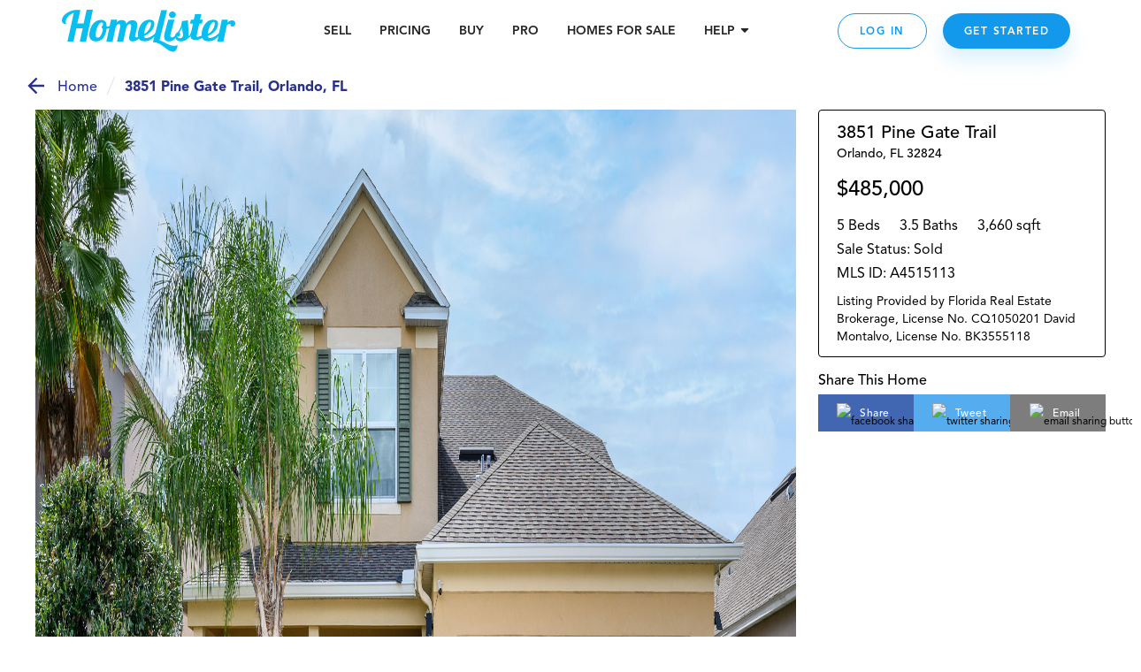

--- FILE ---
content_type: text/html; charset=utf-8
request_url: https://www.homelister.com/listing/3851-Pine-Gate-Trail-32824
body_size: 52020
content:
<!DOCTYPE html><html lang="en-US"><head><meta charSet="utf-8"/><meta name="viewport" content="width=device-width, initial-scale=1"/><title>3851 Pine Gate Trail, Orlando, FL A4515113 - HomeLister</title><meta name="description" content="5 bedroom/3.5 bathroom/3,660 square foot home at 3851 Pine Gate Trail, Orlando, FL 32824 on HomeLister.com!"/><meta name="og:title" property="og:title" content="Check out this beautiful home on HomeLister.com! #homelister"/><meta name="og:url" property="og:url" content="https://www.homelister.com/listing/3851-Pine-Gate-Trail-32824"/><meta name="og:image" property="og:image" content="https://homelister-v2.s3.amazonaws.com/615f4a9c07605f001011ebda/uBKRnGEhQVaw81Wa7IKK_001.jpg"/><meta name="og:description" property="og:description" content="Check out this beautiful 5 bedroom/3.5 bathroom/3,660 square foot home at 3851 Pine Gate Trail, Orlando, FL 32824 on HomeLister.com! #homelister"/><meta name="og:site_name" property="og:site_name" content="HomeLister"/><script type="text/javascript" src="https://platform-api.sharethis.com/js/sharethis.js#property=601dcc829afb3500116211e1&amp;product=custom-share-buttons" async="" defer=""></script><meta name="next-head-count" content="10"/><script>(function(a,s,y,n,c,h,i,d,e){s.className+=' '+y;h.start=1*new Date;h.end=i=function(){s.className=s.className.replace(RegExp(' ?'+y),'')};(a[n]=a[n]||[]).hide=h;setTimeout(function(){i();h.end=null},c);h.timeout=c;})(window,document.documentElement,'async-hide','dataLayer',4000,{'undefined':true});</script><script>(function(w,d,s,l,i){w[l]=w[l]||[];w[l].push({'gtm.start':new Date().getTime(),event:'gtm.js'});var f=d.getElementsByTagName(s)[0],j=d.createElement(s),dl=l!='dataLayer'?'&l='+l:'';j.async=true;j.src='https://www.googletagmanager.com/gtm.js?id='+i+dl;f.parentNode.insertBefore(j,f);
          })(window,document,'script','dataLayer','GTM-WXVC2F3J');</script><script src="https://maps.googleapis.com/maps/api/js?key=AIzaSyBa12Q6KLW35igmiJMinq7lWEbl6Is9BRg&amp;libraries=places"></script><script src="https://www.google.com/recaptcha/enterprise.js?render=6LdEEIkaAAAAAHh3pI-_QupFaw3r5L3xvlfyzz4C" async="" defer=""></script><script async="" defer="">(function(){var w=window;var ic=w.Intercom;if(typeof ic==="function"){ic('reattach_activator');ic('update',intercomSettings);}else{var d=document;var i=function(){i.c(arguments)};i.q=[];i.c=function(args){i.q.push(args)};w.Intercom=i;function l(){setTimeout(function(){var s=d.createElement('script');s.type='text/javascript';s.async=true;s.src='https://widget.intercom.io/widget/ca5ddr6o';var x=d.getElementsByTagName('script')[0];x.parentNode.insertBefore(s,x);},3000)}if(w.attachEvent){w.attachEvent('onload',l);}else{w.addEventListener('load',l,false);}}})()</script><script>!function(){var analytics=window.analytics=window.analytics||[];if(!analytics.initialize)if(analytics.invoked)window.console&&console.error&&console.error("Segment snippet included twice.");else{analytics.invoked=!0;analytics.methods=["trackSubmit","trackClick","trackLink","trackForm","pageview","identify","reset","group","track","ready","alias","debug","page","once","off","on","addSourceMiddleware","addIntegrationMiddleware","setAnonymousId","addDestinationMiddleware"];analytics.factory=function(e){return function(){var t=Array.prototype.slice.call(arguments);t.unshift(e);analytics.push(t);return analytics}};for(var e=0;e<analytics.methods.length;e++){var t=analytics.methods[e];analytics[t]=analytics.factory(t)}analytics.load=function(e,t){var n=document.createElement("script");n.type="text/javascript";n.async=!0;n.src="https://cdn.segment.com/analytics.js/v1/"+e+"/analytics.min.js";var a=document.getElementsByTagName("script")[0];a.parentNode.insertBefore(n,a);analytics._loadOptions=t};analytics.SNIPPET_VERSION="4.1.0";
            analytics.load("5GoWVs6LiF5cMdYGWGXa51C7E7zduORd");
            analytics.page();
            }}();</script><script>(function(w,d,t,r,u){w[u]=w[u]||[];w[u].push({'projectId':'10000','properties':{'pixelId':'10098327'}});var s=d.createElement(t);s.src=r;s.async=true;s.onload=s.onreadystatechange=function(){var y,rs=this.readyState,c=w[u];if(rs&&rs!="complete"&&rs!="loaded"){return}try{y=YAHOO.ywa.I13N.fireBeacon;w[u]=[];w[u].push=function(p){y([p])};y(c)}catch(e){}};var scr=d.getElementsByTagName(t)[0],par=scr.parentNode;par.insertBefore(s,scr)})(window,document,"script","https://s.yimg.com/wi/ytc.js","dotq");</script><link rel="preload" href="/_next/static/css/1121db31ac55e09c.css" as="style"/><link rel="stylesheet" href="/_next/static/css/1121db31ac55e09c.css" data-n-g=""/><noscript data-n-css=""></noscript><script defer="" nomodule="" src="/_next/static/chunks/polyfills-c67a75d1b6f99dc8.js"></script><script src="/_next/static/chunks/webpack-9fc71065700ae926.js" defer=""></script><script src="/_next/static/chunks/framework-4e3aabe749d36ff3.js" defer=""></script><script src="/_next/static/chunks/main-695b23f6db4b20fb.js" defer=""></script><script src="/_next/static/chunks/pages/_app-decc6062261dbbab.js" defer=""></script><script src="/_next/static/chunks/a4c92b5b-2294d0513ffc0619.js" defer=""></script><script src="/_next/static/chunks/2474-2fc0d03bef80381d.js" defer=""></script><script src="/_next/static/chunks/4702-f6a6e2ea4209e2d4.js" defer=""></script><script src="/_next/static/chunks/3731-4187b721d9094552.js" defer=""></script><script src="/_next/static/chunks/6203-66b6299f61dcee73.js" defer=""></script><script src="/_next/static/chunks/3959-350272576eca9106.js" defer=""></script><script src="/_next/static/chunks/pages/listing/%5Bid%5D-9256658b53835c1a.js" defer=""></script><script src="/_next/static/-h43xrKzgEQG3R2kLd4jc/_buildManifest.js" defer=""></script><script src="/_next/static/-h43xrKzgEQG3R2kLd4jc/_ssgManifest.js" defer=""></script><style data-styled="" data-styled-version="5.3.3">.jqxDEn{display:-webkit-box;display:-webkit-flex;display:-ms-flexbox;display:flex;-webkit-box-pack:center;-webkit-justify-content:center;-ms-flex-pack:center;justify-content:center;-webkit-align-items:center;-webkit-box-align:center;-ms-flex-align:center;align-items:center;}/*!sc*/
.jqxDEn svg{width:400px;height:58px;}/*!sc*/
.jqxDEn path{fill:#07bff1;}/*!sc*/
data-styled.g1[id="sc-994e6830-0"]{content:"jqxDEn,"}/*!sc*/
.hIylbN{display:block;width:148px;cursor:pointer;}/*!sc*/
@media (min-width:768px){.hIylbN{width:175px;}}/*!sc*/
@media (min-width:1024px){.hIylbN{width:196px;}}/*!sc*/
data-styled.g2[id="sc-6a2e6614-0"]{content:"hIylbN,"}/*!sc*/
.DYSth{-webkit-text-decoration:none;text-decoration:none;color:inherit;cursor:pointer;}/*!sc*/
.DYSth:hover,.DYSth:focus,.DYSth:active{-webkit-text-decoration:none;text-decoration:none;color:inherit;}/*!sc*/
data-styled.g3[id="sc-9deaa4b1-0"]{content:"DYSth,"}/*!sc*/
.kWPhJG{width:15px;height:15px;-webkit-flex-basis:15px;-ms-flex-preferred-size:15px;flex-basis:15px;-webkit-flex-shrink:0;-ms-flex-negative:0;flex-shrink:0;-webkit-box-flex:0;-webkit-flex-grow:0;-ms-flex-positive:0;flex-grow:0;}/*!sc*/
@media (min-width:768px){.kWPhJG{display:block;width:15px;height:15px;-webkit-flex-basis:15px;-ms-flex-preferred-size:15px;flex-basis:15px;}}/*!sc*/
@media (min-width:1024px){.kWPhJG{display:block;width:15px;height:15px;-webkit-flex-basis:15px;-ms-flex-preferred-size:15px;flex-basis:15px;}}/*!sc*/
@media (min-width:1440px){.kWPhJG{display:block;width:15px;height:15px;-webkit-flex-basis:15px;-ms-flex-preferred-size:15px;flex-basis:15px;}}/*!sc*/
.eKWGim{width:5px;height:5px;-webkit-flex-basis:5px;-ms-flex-preferred-size:5px;flex-basis:5px;-webkit-flex-shrink:0;-ms-flex-negative:0;flex-shrink:0;-webkit-box-flex:0;-webkit-flex-grow:0;-ms-flex-positive:0;flex-grow:0;}/*!sc*/
@media (min-width:768px){.eKWGim{display:block;width:5px;height:5px;-webkit-flex-basis:5px;-ms-flex-preferred-size:5px;flex-basis:5px;}}/*!sc*/
@media (min-width:1024px){.eKWGim{display:block;width:5px;height:5px;-webkit-flex-basis:5px;-ms-flex-preferred-size:5px;flex-basis:5px;}}/*!sc*/
@media (min-width:1440px){.eKWGim{display:block;width:5px;height:5px;-webkit-flex-basis:5px;-ms-flex-preferred-size:5px;flex-basis:5px;}}/*!sc*/
.MgVX{width:10px;height:10px;-webkit-flex-basis:10px;-ms-flex-preferred-size:10px;flex-basis:10px;-webkit-flex-shrink:0;-ms-flex-negative:0;flex-shrink:0;-webkit-box-flex:0;-webkit-flex-grow:0;-ms-flex-positive:0;flex-grow:0;display:none;}/*!sc*/
@media (min-width:768px){.MgVX{display:block;width:10px;height:10px;-webkit-flex-basis:10px;-ms-flex-preferred-size:10px;flex-basis:10px;}}/*!sc*/
@media (min-width:1024px){.MgVX{display:block;width:10px;height:10px;-webkit-flex-basis:10px;-ms-flex-preferred-size:10px;flex-basis:10px;}}/*!sc*/
@media (min-width:1440px){.MgVX{display:block;width:10px;height:10px;-webkit-flex-basis:10px;-ms-flex-preferred-size:10px;flex-basis:10px;}}/*!sc*/
.ihjEAe{width:22px;height:22px;-webkit-flex-basis:22px;-ms-flex-preferred-size:22px;flex-basis:22px;-webkit-flex-shrink:0;-ms-flex-negative:0;flex-shrink:0;-webkit-box-flex:0;-webkit-flex-grow:0;-ms-flex-positive:0;flex-grow:0;}/*!sc*/
@media (min-width:768px){.ihjEAe{display:block;width:22px;height:22px;-webkit-flex-basis:22px;-ms-flex-preferred-size:22px;flex-basis:22px;}}/*!sc*/
@media (min-width:1024px){.ihjEAe{display:block;width:22px;height:22px;-webkit-flex-basis:22px;-ms-flex-preferred-size:22px;flex-basis:22px;}}/*!sc*/
@media (min-width:1440px){.ihjEAe{display:block;width:22px;height:22px;-webkit-flex-basis:22px;-ms-flex-preferred-size:22px;flex-basis:22px;}}/*!sc*/
.dTtghG{width:10px;height:10px;-webkit-flex-basis:10px;-ms-flex-preferred-size:10px;flex-basis:10px;-webkit-flex-shrink:0;-ms-flex-negative:0;flex-shrink:0;-webkit-box-flex:0;-webkit-flex-grow:0;-ms-flex-positive:0;flex-grow:0;}/*!sc*/
@media (min-width:768px){.dTtghG{display:block;width:10px;height:10px;-webkit-flex-basis:10px;-ms-flex-preferred-size:10px;flex-basis:10px;}}/*!sc*/
@media (min-width:1024px){.dTtghG{display:block;width:10px;height:10px;-webkit-flex-basis:10px;-ms-flex-preferred-size:10px;flex-basis:10px;}}/*!sc*/
@media (min-width:1440px){.dTtghG{display:block;width:10px;height:10px;-webkit-flex-basis:10px;-ms-flex-preferred-size:10px;flex-basis:10px;}}/*!sc*/
.jalexS{width:10px;height:10px;-webkit-flex-basis:10px;-ms-flex-preferred-size:10px;flex-basis:10px;-webkit-flex-shrink:0;-ms-flex-negative:0;flex-shrink:0;-webkit-box-flex:0;-webkit-flex-grow:0;-ms-flex-positive:0;flex-grow:0;}/*!sc*/
@media (min-width:768px){.jalexS{display:block;width:5px;height:5px;-webkit-flex-basis:5px;-ms-flex-preferred-size:5px;flex-basis:5px;}}/*!sc*/
@media (min-width:1024px){.jalexS{display:block;width:5px;height:5px;-webkit-flex-basis:5px;-ms-flex-preferred-size:5px;flex-basis:5px;}}/*!sc*/
@media (min-width:1440px){.jalexS{display:block;width:5px;height:5px;-webkit-flex-basis:5px;-ms-flex-preferred-size:5px;flex-basis:5px;}}/*!sc*/
.kzoEhG{width:35px;height:35px;-webkit-flex-basis:35px;-ms-flex-preferred-size:35px;flex-basis:35px;-webkit-flex-shrink:0;-ms-flex-negative:0;flex-shrink:0;-webkit-box-flex:0;-webkit-flex-grow:0;-ms-flex-positive:0;flex-grow:0;}/*!sc*/
@media (min-width:768px){.kzoEhG{display:block;width:35px;height:35px;-webkit-flex-basis:35px;-ms-flex-preferred-size:35px;flex-basis:35px;}}/*!sc*/
@media (min-width:1024px){.kzoEhG{display:block;width:35px;height:35px;-webkit-flex-basis:35px;-ms-flex-preferred-size:35px;flex-basis:35px;}}/*!sc*/
@media (min-width:1440px){.kzoEhG{display:block;width:35px;height:35px;-webkit-flex-basis:35px;-ms-flex-preferred-size:35px;flex-basis:35px;}}/*!sc*/
.bXWSjy{width:45px;height:45px;-webkit-flex-basis:45px;-ms-flex-preferred-size:45px;flex-basis:45px;-webkit-flex-shrink:0;-ms-flex-negative:0;flex-shrink:0;-webkit-box-flex:0;-webkit-flex-grow:0;-ms-flex-positive:0;flex-grow:0;}/*!sc*/
@media (min-width:768px){.bXWSjy{display:block;width:45px;height:45px;-webkit-flex-basis:45px;-ms-flex-preferred-size:45px;flex-basis:45px;}}/*!sc*/
@media (min-width:1024px){.bXWSjy{display:block;width:45px;height:45px;-webkit-flex-basis:45px;-ms-flex-preferred-size:45px;flex-basis:45px;}}/*!sc*/
@media (min-width:1440px){.bXWSjy{display:block;width:45px;height:45px;-webkit-flex-basis:45px;-ms-flex-preferred-size:45px;flex-basis:45px;}}/*!sc*/
.bepjMK{width:14px;height:14px;-webkit-flex-basis:14px;-ms-flex-preferred-size:14px;flex-basis:14px;-webkit-flex-shrink:0;-ms-flex-negative:0;flex-shrink:0;-webkit-box-flex:0;-webkit-flex-grow:0;-ms-flex-positive:0;flex-grow:0;}/*!sc*/
@media (min-width:768px){.bepjMK{display:block;width:14px;height:14px;-webkit-flex-basis:14px;-ms-flex-preferred-size:14px;flex-basis:14px;}}/*!sc*/
@media (min-width:1024px){.bepjMK{display:block;width:14px;height:14px;-webkit-flex-basis:14px;-ms-flex-preferred-size:14px;flex-basis:14px;}}/*!sc*/
@media (min-width:1440px){.bepjMK{display:block;width:14px;height:14px;-webkit-flex-basis:14px;-ms-flex-preferred-size:14px;flex-basis:14px;}}/*!sc*/
.bPRqDi{width:36px;height:36px;-webkit-flex-basis:36px;-ms-flex-preferred-size:36px;flex-basis:36px;-webkit-flex-shrink:0;-ms-flex-negative:0;flex-shrink:0;-webkit-box-flex:0;-webkit-flex-grow:0;-ms-flex-positive:0;flex-grow:0;}/*!sc*/
@media (min-width:768px){.bPRqDi{display:block;width:36px;height:36px;-webkit-flex-basis:36px;-ms-flex-preferred-size:36px;flex-basis:36px;}}/*!sc*/
@media (min-width:1024px){.bPRqDi{display:block;width:36px;height:36px;-webkit-flex-basis:36px;-ms-flex-preferred-size:36px;flex-basis:36px;}}/*!sc*/
@media (min-width:1440px){.bPRqDi{display:block;width:36px;height:36px;-webkit-flex-basis:36px;-ms-flex-preferred-size:36px;flex-basis:36px;}}/*!sc*/
.elaoFa{width:12px;height:12px;-webkit-flex-basis:12px;-ms-flex-preferred-size:12px;flex-basis:12px;-webkit-flex-shrink:0;-ms-flex-negative:0;flex-shrink:0;-webkit-box-flex:0;-webkit-flex-grow:0;-ms-flex-positive:0;flex-grow:0;}/*!sc*/
@media (min-width:768px){.elaoFa{display:block;width:12px;height:12px;-webkit-flex-basis:12px;-ms-flex-preferred-size:12px;flex-basis:12px;}}/*!sc*/
@media (min-width:1024px){.elaoFa{display:block;width:12px;height:12px;-webkit-flex-basis:12px;-ms-flex-preferred-size:12px;flex-basis:12px;}}/*!sc*/
@media (min-width:1440px){.elaoFa{display:block;width:12px;height:12px;-webkit-flex-basis:12px;-ms-flex-preferred-size:12px;flex-basis:12px;}}/*!sc*/
.epeqzy{width:36px;height:36px;-webkit-flex-basis:36px;-ms-flex-preferred-size:36px;flex-basis:36px;-webkit-flex-shrink:0;-ms-flex-negative:0;flex-shrink:0;-webkit-box-flex:0;-webkit-flex-grow:0;-ms-flex-positive:0;flex-grow:0;}/*!sc*/
@media (min-width:768px){.epeqzy{display:block;width:36px;height:36px;-webkit-flex-basis:36px;-ms-flex-preferred-size:36px;flex-basis:36px;}}/*!sc*/
@media (min-width:1024px){.epeqzy{display:block;display:none;width:36px;height:36px;-webkit-flex-basis:36px;-ms-flex-preferred-size:36px;flex-basis:36px;}}/*!sc*/
@media (min-width:1440px){.epeqzy{display:block;display:none;width:36px;height:36px;-webkit-flex-basis:36px;-ms-flex-preferred-size:36px;flex-basis:36px;}}/*!sc*/
.itpOce{width:24px;height:24px;-webkit-flex-basis:24px;-ms-flex-preferred-size:24px;flex-basis:24px;-webkit-flex-shrink:0;-ms-flex-negative:0;flex-shrink:0;-webkit-box-flex:0;-webkit-flex-grow:0;-ms-flex-positive:0;flex-grow:0;}/*!sc*/
@media (min-width:768px){.itpOce{display:block;width:24px;height:24px;-webkit-flex-basis:24px;-ms-flex-preferred-size:24px;flex-basis:24px;}}/*!sc*/
@media (min-width:1024px){.itpOce{display:block;width:50px;height:50px;-webkit-flex-basis:50px;-ms-flex-preferred-size:50px;flex-basis:50px;}}/*!sc*/
@media (min-width:1440px){.itpOce{display:block;width:50px;height:50px;-webkit-flex-basis:50px;-ms-flex-preferred-size:50px;flex-basis:50px;}}/*!sc*/
.gYgUhG{width:20px;height:20px;-webkit-flex-basis:20px;-ms-flex-preferred-size:20px;flex-basis:20px;-webkit-flex-shrink:0;-ms-flex-negative:0;flex-shrink:0;-webkit-box-flex:0;-webkit-flex-grow:0;-ms-flex-positive:0;flex-grow:0;}/*!sc*/
@media (min-width:768px){.gYgUhG{display:block;width:20px;height:20px;-webkit-flex-basis:20px;-ms-flex-preferred-size:20px;flex-basis:20px;}}/*!sc*/
@media (min-width:1024px){.gYgUhG{display:block;width:20px;height:20px;-webkit-flex-basis:20px;-ms-flex-preferred-size:20px;flex-basis:20px;}}/*!sc*/
@media (min-width:1440px){.gYgUhG{display:block;width:20px;height:20px;-webkit-flex-basis:20px;-ms-flex-preferred-size:20px;flex-basis:20px;}}/*!sc*/
.eOjpKU{width:50px;height:50px;-webkit-flex-basis:50px;-ms-flex-preferred-size:50px;flex-basis:50px;-webkit-flex-shrink:0;-ms-flex-negative:0;flex-shrink:0;-webkit-box-flex:0;-webkit-flex-grow:0;-ms-flex-positive:0;flex-grow:0;}/*!sc*/
@media (min-width:768px){.eOjpKU{display:block;width:70px;height:70px;-webkit-flex-basis:70px;-ms-flex-preferred-size:70px;flex-basis:70px;}}/*!sc*/
@media (min-width:1024px){.eOjpKU{display:block;width:50px;height:50px;-webkit-flex-basis:50px;-ms-flex-preferred-size:50px;flex-basis:50px;}}/*!sc*/
@media (min-width:1440px){.eOjpKU{display:block;width:50px;height:50px;-webkit-flex-basis:50px;-ms-flex-preferred-size:50px;flex-basis:50px;}}/*!sc*/
data-styled.g11[id="sc-11ce0ebb-0"]{content:"kWPhJG,eKWGim,MgVX,ihjEAe,dTtghG,jalexS,kzoEhG,bXWSjy,bepjMK,bPRqDi,elaoFa,epeqzy,itpOce,gYgUhG,eOjpKU,"}/*!sc*/
.hruplU{height:1px;width:100%;border-bottom:1px solid rgba(255,255,255,0.2);}/*!sc*/
@media (min-width:768px){}/*!sc*/
@media (min-width:1024px){}/*!sc*/
.ccidIt{height:1px;width:100%;border-bottom:1px solid rgba(255,255,255,0.2);}/*!sc*/
@media (min-width:768px){}/*!sc*/
@media (min-width:1024px){.ccidIt{display:none;}}/*!sc*/
data-styled.g12[id="sc-b164d209-0"]{content:"hruplU,ccidIt,"}/*!sc*/
.bWOpId{margin:0;font-weight:800;font-size:14px;text-align:inherit;color:#242424;line-height:19px;}/*!sc*/
data-styled.g29[id="sc-37a643df-0"]{content:"bWOpId,"}/*!sc*/
.eJJZzX{cursor:pointer;}/*!sc*/
.eJJZzX:visited > *{color:#0d6da8;}/*!sc*/
.eJJZzX > *{color:#1299ec;-webkit-text-decoration:underline;text-decoration:underline;}/*!sc*/
.eJJZzX > *:hover,.eJJZzX > *:focus,.eJJZzX > *:active{color:#41adf0;}/*!sc*/
data-styled.g43[id="sc-6cfe7f0d-0"]{content:"eJJZzX,"}/*!sc*/
.ipGHXF{width:100%;max-width:320px;}/*!sc*/
@media (min-width:768px){.ipGHXF{max-width:1140px;}}/*!sc*/
data-styled.g45[id="sc-afa585c0-1"]{content:"ipGHXF,"}/*!sc*/
.kNtvZk{position:relative;width:100%;display:-webkit-box;display:-webkit-flex;display:-ms-flexbox;display:flex;-webkit-flex-direction:column;-ms-flex-direction:column;flex-direction:column;-webkit-box-pack:center;-webkit-justify-content:center;-ms-flex-pack:center;justify-content:center;-webkit-align-items:center;-webkit-box-align:center;-ms-flex-align:center;align-items:center;padding:0 15px;color:white;background-color:#222222;}/*!sc*/
@media (min-width:768px){.kNtvZk{padding:0 50px;}}/*!sc*/
data-styled.g46[id="sc-afa585c0-2"]{content:"kNtvZk,"}/*!sc*/
.WNhse{display:grid;grid-template-columns:1fr 1fr;grid-column-gap:30px;grid-row-gap:36px;}/*!sc*/
@media (min-width:768px){.WNhse{grid-template-columns:repeat(3,1fr);}}/*!sc*/
@media (min-width:1024px){.WNhse{grid-template-columns:repeat(5,1fr);}}/*!sc*/
.iDBDsJ{display:grid;grid-template-columns:1fr 1fr;grid-column-gap:30px;grid-row-gap:20px;}/*!sc*/
@media (min-width:768px){.iDBDsJ{grid-template-columns:repeat(3,1fr);}}/*!sc*/
@media (min-width:1024px){.iDBDsJ{grid-template-columns:repeat(5,1fr);}}/*!sc*/
data-styled.g47[id="sc-afa585c0-3"]{content:"WNhse,iDBDsJ,"}/*!sc*/
.fFKaFW{grid-column:1 / span 2;grid-row:auto;}/*!sc*/
@media (min-width:768px){.fFKaFW{grid-column:1 / span 3;grid-row:auto;}}/*!sc*/
@media (min-width:1024px){.fFKaFW{grid-column:auto;grid-row:1 / 4;}}/*!sc*/
.dEoIqP{grid-column:1 / span 2;grid-row:auto;}/*!sc*/
@media (min-width:768px){.dEoIqP{grid-column:auto / span 1;grid-row:auto;}}/*!sc*/
@media (min-width:1024px){.dEoIqP{grid-column:2 / span 2;grid-row:auto;}}/*!sc*/
.jCicDl{grid-column:1 / span 2;grid-row:auto;}/*!sc*/
@media (min-width:768px){.jCicDl{grid-column:auto / span 1;grid-row:auto;}}/*!sc*/
@media (min-width:1024px){.jCicDl{grid-column:4 / span 2;grid-row:auto;}}/*!sc*/
data-styled.g48[id="sc-afa585c0-4"]{content:"fFKaFW,dEoIqP,jCicDl,"}/*!sc*/
.cEMSPv{width:100%;}/*!sc*/
.ciCnkZ{width:100%;display:-webkit-box;display:-webkit-flex;display:-ms-flexbox;display:flex;-webkit-flex-direction:column;-ms-flex-direction:column;flex-direction:column;-webkit-box-pack:center;-webkit-justify-content:center;-ms-flex-pack:center;justify-content:center;-webkit-align-items:center;-webkit-box-align:center;-ms-flex-align:center;align-items:center;}/*!sc*/
data-styled.g49[id="sc-afa585c0-5"]{content:"cEMSPv,ciCnkZ,"}/*!sc*/
.iLueOT{display:-webkit-box;display:-webkit-flex;display:-ms-flexbox;display:flex;-webkit-flex-direction:column;-ms-flex-direction:column;flex-direction:column;-webkit-box-pack:center;-webkit-justify-content:center;-ms-flex-pack:center;justify-content:center;-webkit-align-items:center;-webkit-box-align:center;-ms-flex-align:center;align-items:center;}/*!sc*/
@media (min-width:1024px){.iLueOT{-webkit-flex-direction:row;-ms-flex-direction:row;flex-direction:row;}}/*!sc*/
data-styled.g50[id="sc-afa585c0-6"]{content:"iLueOT,"}/*!sc*/
.gUpsNo{background-color:none;height:24px;}/*!sc*/
@media (min-width:1024px){.gUpsNo{display:block;width:1px;height:100px;margin:0 30px;background-color:rgba(255,255,255,0.2);}}/*!sc*/
data-styled.g51[id="sc-afa585c0-7"]{content:"gUpsNo,"}/*!sc*/
.heVtWy{width:200px;}/*!sc*/
data-styled.g52[id="sc-afa585c0-8"]{content:"heVtWy,"}/*!sc*/
.gUOSKl{display:-webkit-box;display:-webkit-flex;display:-ms-flexbox;display:flex;margin-top:-5px;}/*!sc*/
data-styled.g53[id="sc-afa585c0-9"]{content:"gUOSKl,"}/*!sc*/
.dlxVEw{font-weight:800;font-size:18px;text-align:center;color:#FFFFFF;}/*!sc*/
data-styled.g54[id="sc-afa585c0-10"]{content:"dlxVEw,"}/*!sc*/
.ewFKBJ{text-transform:uppercase;font-style:normal;font-weight:800;font-size:14px;white-space:nowrap;color:#07BFF1;display:block;width:100%;margin:10px 0;}/*!sc*/
@media (min-width:1024px){.ewFKBJ{margin:0px;}}/*!sc*/
.jbHEXL{text-transform:uppercase;font-style:normal;font-weight:800;font-size:14px;white-space:nowrap;color:#CCF4FF;display:block;width:100%;margin:10px 0;}/*!sc*/
@media (min-width:1024px){.jbHEXL{margin:0px;}}/*!sc*/
data-styled.g55[id="sc-afa585c0-11"]{content:"ewFKBJ,jbHEXL,"}/*!sc*/
.cVgNEu{font-weight:300;font-size:14px;word-break:none;white-space:wrap;color:#FFFFFF;cursor:pointer;}/*!sc*/
.iRBkpP{font-weight:300;font-size:14px;word-break:none;white-space:wrap;color:grey21;cursor:pointer;}/*!sc*/
data-styled.g56[id="sc-afa585c0-12"]{content:"cVgNEu,iRBkpP,"}/*!sc*/
.kVEvvP{font-size:12px;text-align:center;color:#FFFFFF;padding:0 5px;}/*!sc*/
data-styled.g57[id="sc-afa585c0-13"]{content:"kVEvvP,"}/*!sc*/
.jupIIs{font-style:normal;font-weight:900;font-size:14px;line-height:18px;color:#FFFFFF;cursor:pointer;}/*!sc*/
data-styled.g58[id="sc-afa585c0-14"]{content:"jupIIs,"}/*!sc*/
.jXOWyb{display:-webkit-box;display:-webkit-flex;display:-ms-flexbox;display:flex;-webkit-flex-direction:column;-ms-flex-direction:column;flex-direction:column;-webkit-box-pack:center;-webkit-justify-content:center;-ms-flex-pack:center;justify-content:center;-webkit-align-items:center;-webkit-box-align:center;-ms-flex-align:center;align-items:center;max-width:100%;}/*!sc*/
@media (min-width:768px){.jXOWyb{-webkit-flex-direction:row;-ms-flex-direction:row;flex-direction:row;}}/*!sc*/
data-styled.g59[id="sc-afa585c0-15"]{content:"jXOWyb,"}/*!sc*/
.rtoUj{width:200px;height:auto;}/*!sc*/
.rtoXt{width:150px;height:auto;}/*!sc*/
.jEWVWU{width:94px;height:auto;}/*!sc*/
.cBCEHB{width:150pxpx;height:auto;}/*!sc*/
data-styled.g60[id="sc-afa585c0-16"]{content:"rtoUj,rtoXt,jEWVWU,cBCEHB,"}/*!sc*/
.FsqoO{padding:0px 15px 0;}/*!sc*/
@media (max-width:415px){}/*!sc*/
data-styled.g61[id="sc-a0965c72-0"]{content:"FsqoO,"}/*!sc*/
.jLKuAy{margin:0;font-weight:300;font-size:24px;line-height:34px;text-align:center;color:#000000;}/*!sc*/
@media (min-width:768px){.jLKuAy{font-weight:300;font-size:42px;line-height:50px;margin-bottom:10px;}}/*!sc*/
@media (min-width:1024px){.jLKuAy{font-size:42px;line-height:58px;}}/*!sc*/
data-styled.g62[id="sc-a0965c72-1"]{content:"jLKuAy,"}/*!sc*/
.KsFpN{font-style:normal;font-weight:normal;font-size:16px;line-height:24px;text-align:center;color:#000000;}/*!sc*/
@media (min-width:768px){.KsFpN{font-size:18px;line-height:28px;}}/*!sc*/
@media (min-width:1024px){.KsFpN{font-size:22px;}}/*!sc*/
data-styled.g65[id="sc-a0965c72-4"]{content:"KsFpN,"}/*!sc*/
.gxfWdQ{margin:0 auto;max-width:auto;}/*!sc*/
data-styled.g66[id="sc-a0965c72-5"]{content:"gxfWdQ,"}/*!sc*/
.hNNlwl{position:fixed;display:none;bottom:0px;right:0px;background:#FFFFFF;width:100px;height:100px;z-index:100001;-webkit-transition:all 1s ease-in-out;transition:all 1s ease-in-out;}/*!sc*/
@media (min-width:768px){.hNNlwl{-webkit-transition:all 1s ease-in-out;transition:all 1s ease-in-out;height:100px;width:100px;}}/*!sc*/
@media (min-width:1920px){.hNNlwl{right:0px;-webkit-transition:none;transition:none;}}/*!sc*/
.guHAa-d{position:fixed;display:none;bottom:0px;right:0px;background:#FFFFFF;width:100px;height:100px;z-index:100001;-webkit-transition:all 1s ease-in-out;transition:all 1s ease-in-out;}/*!sc*/
@media (min-width:768px){.guHAa-d{-webkit-transition:all 1s ease-in-out;transition:all 1s ease-in-out;height:100px;width:100px;}}/*!sc*/
@media (min-width:1920px){.guHAa-d{right:px;-webkit-transition:none;transition:none;}}/*!sc*/
data-styled.g83[id="sc-37aadae4-0"]{content:"hNNlwl,guHAa-d,"}/*!sc*/
.fSScBL{background:transparent;z-index:2147483002;}/*!sc*/
data-styled.g84[id="sc-37aadae4-1"]{content:"fSScBL,"}/*!sc*/
.eMqBrw{display:none;width:100vw;height:calc(100vh - 70px);position:absolute;top:0px;bottom:0;left:0;right:0;-webkit-flex-direction:column;-ms-flex-direction:column;flex-direction:column;-webkit-align-items:center;-webkit-box-align:center;-ms-flex-align:center;align-items:center;-webkit-box-pack:center;-webkit-justify-content:center;-ms-flex-pack:center;justify-content:center;background-color:#FFFFFF;z-index:100000;overflow:hidden;}/*!sc*/
@media (min-width:768px){.eMqBrw{height:calc(100vh - 70px);}}/*!sc*/
data-styled.g85[id="sc-544aa01d-0"]{content:"eMqBrw,"}/*!sc*/
.cigHbC{max-width:700px;}/*!sc*/
data-styled.g86[id="sc-544aa01d-1"]{content:"cigHbC,"}/*!sc*/
.hOpAUY{position:fixed;top:0;display:-webkit-box;display:-webkit-flex;display:-ms-flexbox;display:flex;-webkit-box-pack:center;-webkit-justify-content:center;-ms-flex-pack:center;justify-content:center;width:100%;margin:0 auto;height:70px;background-color:#FFFFFF;z-index:100000;-webkit-transition:background-color 200ms ease-in;transition:background-color 200ms ease-in;}/*!sc*/
@media (orientation:portrait){}/*!sc*/
@media (min-width:768px){.hOpAUY{height:70px;overflow:visible;}}/*!sc*/
@media (min-width:1153px){.hOpAUY{overflow:visible;}}/*!sc*/
data-styled.g103[id="sc-51e9b55d-0"]{content:"hOpAUY,"}/*!sc*/
.cuCWxM{display:-webkit-box;display:-webkit-flex;display:-ms-flexbox;display:flex;-webkit-box-pack:justify;-webkit-justify-content:space-between;-ms-flex-pack:justify;justify-content:space-between;-webkit-align-items:center;-webkit-box-align:center;-ms-flex-align:center;align-items:center;width:100%;margin:0 24px;height:70px;}/*!sc*/
@media (min-width:768px){.cuCWxM{height:100%;margin:0 42px;}}/*!sc*/
@media (min-width:1024px){.cuCWxM{max-width:1140px;}}/*!sc*/
data-styled.g104[id="sc-51e9b55d-1"]{content:"cuCWxM,"}/*!sc*/
.hrsRAS{display:-webkit-box;display:-webkit-flex;display:-ms-flexbox;display:flex;padding-top:5px;}/*!sc*/
@media (min-width:768px){.hrsRAS{padding-top:0;}}/*!sc*/
data-styled.g105[id="sc-51e9b55d-2"]{content:"hrsRAS,"}/*!sc*/
.hHUvMc{display:-webkit-box;display:-webkit-flex;display:-ms-flexbox;display:flex;-webkit-box-pack:space-around;-webkit-justify-content:space-around;-ms-flex-pack:space-around;justify-content:space-around;}/*!sc*/
data-styled.g106[id="sc-51e9b55d-3"]{content:"hHUvMc,"}/*!sc*/
.jClPBW{display:none;}/*!sc*/
@media (min-width:1024px){.jClPBW{display:-webkit-box;display:-webkit-flex;display:-ms-flexbox;display:flex;}}/*!sc*/
data-styled.g107[id="sc-51e9b55d-4"]{content:"jClPBW,"}/*!sc*/
.ctUObO{position:relative;}/*!sc*/
data-styled.g108[id="sc-f756ad93-0"]{content:"ctUObO,"}/*!sc*/
.leWmkK{margin-top:70px;min-height:calc(70vh - 70px);}/*!sc*/
@media (min-width:768px){.leWmkK{margin-top:70px;min-height:calc(70vh - 70px);}}/*!sc*/
data-styled.g109[id="sc-f756ad93-1"]{content:"leWmkK,"}/*!sc*/
.cgYNQN{margin-left:15px;margin-top:15px;margin:0;display:-webkit-box;display:-webkit-flex;display:-ms-flexbox;display:flex;-webkit-align-items:center;-webkit-box-align:center;-ms-flex-align:center;align-items:center;}/*!sc*/
@media (min-width:768px){.cgYNQN{display:-webkit-box;display:-webkit-flex;display:-ms-flexbox;display:flex;margin-left:30px;margin:0;}}/*!sc*/
data-styled.g119[id="sc-b86dce96-0"]{content:"cgYNQN,"}/*!sc*/
.bPBXXF{padding-top:2px;font-style:normal;font-weight:900;font-size:16px;line-height:20px;-webkit-text-decoration:none;text-decoration:none;color:#293189;cursor:cursor;}/*!sc*/
.bPBXXF:visited{color:#293189;}/*!sc*/
data-styled.g120[id="sc-b86dce96-1"]{content:"bPBXXF,"}/*!sc*/
.iDnslC{-webkit-transform:rotate(180deg);-ms-transform:rotate(180deg);transform:rotate(180deg);}/*!sc*/
data-styled.g122[id="sc-b86dce96-3"]{content:"iDnslC,"}/*!sc*/
.bdPUxG{height:400px;width:100%;display:-webkit-box;display:-webkit-flex;display:-ms-flexbox;display:flex;-webkit-box-pack:center;-webkit-justify-content:center;-ms-flex-pack:center;justify-content:center;-webkit-align-items:center;-webkit-box-align:center;-ms-flex-align:center;align-items:center;}/*!sc*/
@media (min-width:768px){.bdPUxG{padding:0 20px;}}/*!sc*/
data-styled.g131[id="sc-52fcb589-0"]{content:"bdPUxG,"}/*!sc*/
.dMBoUg{padding:10px 20px;}/*!sc*/
data-styled.g132[id="sc-c1b4a558-0"]{content:"dMBoUg,"}/*!sc*/
.jXNeJv{font-style:normal;font-size:16px;line-height:24px;}/*!sc*/
data-styled.g133[id="sc-c1b4a558-1"]{content:"jXNeJv,"}/*!sc*/
.ewruWj{border:1px solid #000000;border-radius:4px;padding:12px 20px;}/*!sc*/
data-styled.g172[id="sc-3181bc98-0"]{content:"ewruWj,"}/*!sc*/
.dFcHZC{font-style:normal;font-weight:500;font-size:20px;line-height:27px;color:#000000;}/*!sc*/
data-styled.g173[id="sc-3181bc98-1"]{content:"dFcHZC,"}/*!sc*/
.iSdDij{font-size:14px;line-height:19px;}/*!sc*/
data-styled.g174[id="sc-3181bc98-2"]{content:"iSdDij,"}/*!sc*/
.cMIwpE{font-style:normal;font-weight:500;font-size:24px;line-height:62px;color:#000000;}/*!sc*/
data-styled.g175[id="sc-3181bc98-3"]{content:"cMIwpE,"}/*!sc*/
.fChVCt{display:-webkit-box;display:-webkit-flex;display:-ms-flexbox;display:flex;}/*!sc*/
data-styled.g176[id="sc-3181bc98-4"]{content:"fChVCt,"}/*!sc*/
.ekUnRa{font-style:normal;font-weight:normal;font-size:16px;line-height:22px;color:#000000;}/*!sc*/
data-styled.g177[id="sc-3181bc98-5"]{content:"ekUnRa,"}/*!sc*/
.bHqnXj{font-size:14px;line-height:20px;margin-top:10px;}/*!sc*/
data-styled.g178[id="sc-3181bc98-6"]{content:"bHqnXj,"}/*!sc*/
.egBsxj{box-sizing:border-box;margin:0px;-webkit-flex:1 0 auto;-ms-flex:1 0 auto;flex:1 0 auto;max-width:100%;min-width:100%;display:-webkit-box;display:-webkit-flex;display:-ms-flexbox;display:flex;-webkit-flex-direction:column;-ms-flex-direction:column;flex-direction:column;}/*!sc*/
@media (min-width:768px){.egBsxj{padding:0;max-width:223px;min-width:223px;}}/*!sc*/
@media (min-width:1024px){.egBsxj{max-width:325px;min-width:325px;}}/*!sc*/
data-styled.g184[id="sc-88231c0a-0"]{content:"egBsxj,"}/*!sc*/
.xLNzm{display:-webkit-box;display:-webkit-flex;display:-ms-flexbox;display:flex;-webkit-flex-direction:column;-ms-flex-direction:column;flex-direction:column;}/*!sc*/
data-styled.g185[id="sc-8c07c6cd-0"]{content:"xLNzm,"}/*!sc*/
.VSdIZ{padding:0 20px;height:55px;display:-webkit-box;display:-webkit-flex;display:-ms-flexbox;display:flex;-webkit-align-items:center;-webkit-box-align:center;-ms-flex-align:center;align-items:center;background:#F0F0F0;font-style:normal;font-weight:800;font-size:16px;line-height:22px;-webkit-letter-spacing:1.28571px;-moz-letter-spacing:1.28571px;-ms-letter-spacing:1.28571px;letter-spacing:1.28571px;color:#000000;}/*!sc*/
data-styled.g186[id="sc-8c07c6cd-1"]{content:"VSdIZ,"}/*!sc*/
.jKlxCQ{padding:24px 20px 20px;display:-webkit-box;display:-webkit-flex;display:-ms-flexbox;display:flex;-webkit-flex-direction:column;-ms-flex-direction:column;flex-direction:column;}/*!sc*/
@media (min-width:1024px){.jKlxCQ{-webkit-flex-direction:row;-ms-flex-direction:row;flex-direction:row;}}/*!sc*/
data-styled.g187[id="sc-8c07c6cd-2"]{content:"jKlxCQ,"}/*!sc*/
.hWwdva{background:#F8F8F8;padding-bottom:20px;margin:0 10px;}/*!sc*/
data-styled.g192[id="sc-e9e274aa-0"]{content:"hWwdva,"}/*!sc*/
.jZwZGV{position:relative;margin:0 auto;padding-bottom:0;min-width:0px;max-width:1280px;}/*!sc*/
@media (min-width:768px){.jZwZGV{padding:0 30px;}}/*!sc*/
@media (max-width:1440px){}/*!sc*/
data-styled.g193[id="sc-ddd688c7-0"]{content:"jZwZGV,"}/*!sc*/
.ClKFq{width:100%;-webkit-flex-direction:row;-ms-flex-direction:row;flex-direction:row;display:-webkit-box;display:-webkit-flex;display:-ms-flexbox;display:flex;}/*!sc*/
data-styled.g194[id="sc-ddd688c7-1"]{content:"ClKFq,"}/*!sc*/
.fTtHoG{box-sizing:border-box;margin:0px;min-width:0px;-webkit-flex:1 1 auto;-ms-flex:1 1 auto;flex:1 1 auto;max-width:100%;overflow:hidden;}/*!sc*/
data-styled.g195[id="sc-ddd688c7-2"]{content:"fTtHoG,"}/*!sc*/
.dA-dykA{height:54px;display:-webkit-box;display:-webkit-flex;display:-ms-flexbox;display:flex;-webkit-align-items:center;-webkit-box-align:center;-ms-flex-align:center;align-items:center;}/*!sc*/
data-styled.g196[id="sc-ddd688c7-3"]{content:"dA-dykA,"}/*!sc*/
.btsndo{display:-webkit-box;display:-webkit-flex;display:-ms-flexbox;display:flex;-webkit-flex-direction:column;-ms-flex-direction:column;flex-direction:column;-webkit-flex-wrap:wrap;-ms-flex-wrap:wrap;flex-wrap:wrap;}/*!sc*/
@media (min-width:768px){.btsndo{-webkit-flex-direction:row;-ms-flex-direction:row;flex-direction:row;}}/*!sc*/
data-styled.g197[id="sc-ddd688c7-4"]{content:"btsndo,"}/*!sc*/
.gDtJKc{display:-webkit-box;display:-webkit-flex;display:-ms-flexbox;display:flex;-webkit-flex-direction:column;-ms-flex-direction:column;flex-direction:column;margin:0px;min-width:0px;padding:0 10px;}/*!sc*/
data-styled.g199[id="sc-ddd688c7-6"]{content:"gDtJKc,"}/*!sc*/
.kItkzf{display:none;}/*!sc*/
@media (min-width:768px){.kItkzf{display:-webkit-box;display:-webkit-flex;display:-ms-flexbox;display:flex;}}/*!sc*/
data-styled.g200[id="sc-ddd688c7-7"]{content:"kItkzf,"}/*!sc*/
.dWIxXs{display:-webkit-box;display:-webkit-flex;display:-ms-flexbox;display:flex;}/*!sc*/
@media (min-width:768px){.dWIxXs{display:none;}}/*!sc*/
data-styled.g201[id="sc-ddd688c7-8"]{content:"dWIxXs,"}/*!sc*/
</style></head><body><noscript><iframe title="gtm-noscript" src="https://www.googletagmanager.com/ns.html?id=GTM-WXVC2F3J" height="0" width="0" style="display:none;visibility:hidden"></iframe></noscript><div id="__next"><div class="sc-f756ad93-0 ctUObO"><div class="sc-51e9b55d-0 hOpAUY"><div class="sc-51e9b55d-1 cuCWxM"><div class="sc-51e9b55d-2 hrsRAS"><a href="/" aria-label="Go to homepage" rel="noopener noreferrer" class="sc-9deaa4b1-0 DYSth"><div class="sc-6a2e6614-0 hIylbN"><div fill="#07bff1" class="sc-994e6830-0 jqxDEn"><svg width="400" height="98" viewBox="0 0 400 98" fill="none" xmlns="http://www.w3.org/2000/svg"><path fill-rule="evenodd" clip-rule="evenodd" d="M302.009 50.9048C299.144 59.8396 292.569 66.8016 283.356 70.7204L282.164 67.9196C290.631 64.3184 296.536 58.0004 299.111 49.9752L302.009 50.9048Z" fill="#07BFF1"></path><path d="M290.64 24.44L277.24 26.24L277.2 26.36L276.12 35.76C279.52 59.08 279.4 54.08 279.52 57.48C279.68 63.8 275.64 65.88 271.64 65.88C267.64 65.88 266.12 63.8 266.12 59.56C266.56 60.48 267.64 60.72 268.56 60.72C270.92 60.72 272.56 58.44 272.56 56.28C272.56 55.32 271.28 53.76 270.16 52.96C270.04 52.88 269.96 52.84 269.84 52.76C269.64 52.68 269.36 52.56 268.92 52.52C268.8 52.56 268.72 52.64 268.64 52.76L268.76 52.52C268.04 52.48 267 52.64 265.56 53.32C263.32 54.68 261.28 57.56 261.28 61.44C261.28 66.96 265.28 73.04 274.48 73.04C281.92 73.04 292.6 69.16 292.6 57.4C292.64 51.4 291.72 47.88 290.64 24.44Z" fill="#07BFF1"></path><path d="M266.72 56.88L264.56 54.72C269.44 49.84 274.84 42.64 277.64 26.44L280.64 26.96C277.72 44 271.96 51.64 266.72 56.88Z" fill="#07BFF1"></path><path d="M268.28 61.04C270.644 61.04 272.56 59.1236 272.56 56.76C272.56 54.3964 270.644 52.48 268.28 52.48C265.916 52.48 264 54.3964 264 56.76C264 59.1236 265.916 61.04 268.28 61.04Z" fill="#07BFF1"></path><path d="M12.76 73.6H26.56L33.36 42.8H48L41.2 73.6H55.56L71.44 0H57.08L50.12 31.68L35.48 31.84L42.72 0.36C42.72 0.36 34.52 0.36 33.04 0.44C17.32 1.2 0 12 0 24.16C0 30.72 3.56 33 10.08 33C10 32.16 8.24 31.4 8.76 26.8C10.32 13.52 27.52 6.88 27.52 6.88L12.76 73.6Z" fill="#07BFF1"></path><path d="M225.12 70.8L242.64 1.20001H229.16L215.24 54.56C210.2 59.52 204.96 63.4 197.32 65.04C192.8 66 190 64.92 189.32 61C204.04 54.52 213.24 43.44 213.24 32.32C213.24 27.48 211.16 23.04 202.28 23.04C181.84 23.04 175.36 46.36 175.36 57.48C175.36 59.36 175.56 61 175.92 62.52C175.32 62.76 174.68 63.04 174 63.36C170.96 64.72 168.44 63.12 168.96 60C169.88 54.68 173.76 42.88 173.76 35.04C173.76 27.2 169.08 24.12 162.68 24.12C159 24.12 153.6 25.2 148.84 32.32C147.76 26.32 143.84 24 138.56 24C135.08 24 130.6 24.2 126.4 28.84L127.48 23.16H113.12L110.12 37.52C108.08 38.2 106.08 38.92 104.36 38.92C104.08 38.92 103.68 39.08 103.28 38.88C103.28 28.72 99.08 23.48 90.52 23.48C70 23.48 63.2 46.72 63.2 57.84C63.2 68.96 69.88 73.12 79.16 73.12C91.44 73.12 101.4 61.92 103 44.04C105.16 43.68 107.24 43.56 109.2 42.92L102.56 73.6H116.92L123.68 42.2C125.16 37.36 127.88 33.04 131.76 33.04C133.96 33.04 134.76 35.08 134.76 37.2C134.76 38.08 134.68 39.16 134.48 39.92L127.16 73.6H141.52L148.28 42.2C149.76 37.36 152.48 33.12 156.04 33.12C158.44 33.12 159.64 34.76 159.64 37.96C159.64 44.16 156.24 56.2 155.08 62.68C153.44 71.8 161.2 76.64 172.12 70.48C175.52 68.56 176.96 67.72 177.84 67.24C180.48 71.16 185.08 72.88 190.92 72.88C200.8 72.88 208 67.88 213.4 61.68L209.88 75.2C210.68 75.12 211.36 75.12 212.16 75.12C229.8 75.12 242.36 97.08 256.64 97.08C262.04 97.08 266 91.2 267 81.88C264.12 83.04 261.32 83.36 258.64 83.36C245.96 83.36 235.48 73 225.12 70.8ZM94.68 44.44C93.08 55.84 88 64.56 83.12 64.56C79.32 64.56 78.04 63.12 78.04 56.72C78.04 47.24 84.24 29.56 91.32 29.56C93.92 29.56 94.92 31.12 95.12 35.16C93.32 35.92 92.04 37.68 92.04 40.4C92 42.32 92.56 43.96 94.68 44.44ZM203.08 28.2C204.96 28.2 205.56 29.76 205.56 32.16C205.56 40.2 198.96 51.44 189.6 56.12C191.64 40.48 198 28.2 203.08 28.2Z" fill="#07BFF1"></path><path d="M254.88 19.32C259.28 19.32 262.84 15.92 262.84 11.68C262.84 7.44 259.24 3.95999 254.88 3.95999C250.52 3.95999 247 7.44 247 11.68C247 15.92 250.48 19.32 254.88 19.32Z" fill="#07BFF1"></path><path d="M235.88 61.84C235.88 69.96 240.56 73.28 246.56 73.28C251.96 73.28 261.8 71.2 267.48 55.2H263.28C261.8 60 258.2 63.88 254.32 63.88C251.52 63.88 250.24 63.12 250.24 60.4C250.24 59.52 250.32 58.08 250.64 56.84L259.52 23.2H245.16L236.68 55.04C236.2 57.36 235.88 60 235.88 61.84Z" fill="#07BFF1"></path><path d="M393.28 24.48C388.64 24.48 384.96 26.92 381.56 29.84L382.8 23.2H368.88L362.56 53.76C357.56 58.68 351.84 63.2 344.28 64.84C339.76 65.8 336.92 64.64 336.24 60.76C336.52 60.64 336.8 60.64 337.08 60.52C351.68 54.52 360.2 43.28 360.2 32.4C360.2 27.56 358.12 23.12 349.24 23.12C328.8 23.12 322.32 46.44 322.32 57.56C322.32 58.36 322.36 59.16 322.44 59.88C320.36 60.56 318.48 61.2 315 62.36C312.36 63.24 310.92 63.28 310.92 60.56C310.92 59.68 311 58.64 311.32 57.4L316.92 32H322.96L325.08 23.2H318.52L321.92 10H307.36L304.16 23.2H297.64L295.52 32H302.56L297.44 55.44C296.96 57.76 296.64 59.96 296.64 61.8C296.64 69.92 309.12 71.48 314.68 69.24C318.96 67.48 321.72 66.4 323.92 65.52C326.32 70.64 331.32 72.88 337.92 72.88C348.32 72.88 355.76 67.72 361.24 61.04L358.64 73.6H372.56L380.32 36.48C382.72 34.24 384.48 32.64 387.4 32.64C390.32 32.64 387.6 38.92 393 38.92C397.76 38.92 399.96 35.2 399.96 31.8C399.96 28.12 397.64 24.48 393.28 24.48ZM350.08 28.2C351.96 28.2 352.56 29.76 352.56 32.16C352.56 40.2 346.32 51.84 336.56 55.76C338.64 40.08 345 28.2 350.08 28.2Z" fill="#07BFF1"></path></svg></div></div></a></div><div class="sc-51e9b55d-3 hHUvMc"></div><div class="sc-51e9b55d-4 jClPBW"></div></div></div><div class="sc-f756ad93-1 leWmkK"><div class="sc-ddd688c7-0 jZwZGV"><div class="sc-ddd688c7-3 dA-dykA"><div class="sc-b86dce96-0 cgYNQN"><svg width="20" height="20" viewBox="0 0 15 15" xmlns="http://www.w3.org/2000/svg" class="svg-icon sc-b86dce96-3 iDnslC" xmlns:xlink="http://www.w3.org/1999/xlink"><path fill="#293189" stroke="none" transform="" d="M7.00195 0.5L5.7682 1.73375L10.6507 6.625H0.00195312V8.375H10.6507L5.7682 13.2663L7.00195 14.5L14.002 7.5L7.00195 0.5Z"></path></svg><div data-testid="spacer" size="15" class="sc-11ce0ebb-0 kWPhJG"></div><span class="sc-b86dce96-1 bPBXXF"><a rel="noopener noreferrer" class="sc-9deaa4b1-0 DYSth">Home</a></span></div></div><div class="sc-ddd688c7-1 ClKFq"><div class="sc-ddd688c7-2 fTtHoG"><div class="sc-ddd688c7-6 gDtJKc"><img alt="Exterior of 3851 Pine Gate Trail" src="https://d1c0oq2g8pyxq5.cloudfront.net/615f4a9c07605f001011ebda/uBKRnGEhQVaw81Wa7IKK_001.jpg"/><div data-testid="spacer" size="5" class="sc-11ce0ebb-0 eKWGim"></div><div class="sc-ddd688c7-4 btsndo"><div data-testid="spacer" size="10" class="sc-11ce0ebb-0 MgVX"></div></div><div data-testid="spacer" size="5" class="sc-11ce0ebb-0 eKWGim"></div><div class="sc-ddd688c7-8 dWIxXs"><aside class="sc-88231c0a-0 egBsxj"><div class="sc-3181bc98-0 ewruWj"><div class="sc-3181bc98-1 dFcHZC">3851 Pine Gate Trail </div><div class="sc-3181bc98-1 sc-3181bc98-2 dFcHZC iSdDij">Orlando, FL 32824</div><div class="sc-3181bc98-3 cMIwpE">$485,000</div><div class="sc-3181bc98-4 fChVCt"><div class="sc-3181bc98-5 ekUnRa">5 Beds</div><div data-testid="spacer" size="22" class="sc-11ce0ebb-0 ihjEAe"></div><div class="sc-3181bc98-5 ekUnRa">3.5 Baths</div><div data-testid="spacer" size="22" class="sc-11ce0ebb-0 ihjEAe"></div><div class="sc-3181bc98-5 ekUnRa">3,660 sqft</div></div><div data-testid="spacer" size="5" class="sc-11ce0ebb-0 eKWGim"></div><div class="sc-3181bc98-5 ekUnRa">Sale Status: Sold</div><div data-testid="spacer" size="5" class="sc-11ce0ebb-0 eKWGim"></div><div class="sc-3181bc98-5 ekUnRa">MLS ID: A4515113</div><div class="sc-3181bc98-6 bHqnXj">Listing Provided by Florida Real Estate Brokerage, License No. CQ1050201 
 David Montalvo, License No. BK3555118</div></div><div data-testid="spacer" size="10" class="sc-11ce0ebb-0 dTtghG"></div><div data-testid="spacer" size="10" class="sc-11ce0ebb-0 dTtghG"></div><div data-testid="spacer" size="10" class="sc-11ce0ebb-0 dTtghG"></div></aside></div></div><div class="sc-e9e274aa-0 hWwdva"><div class="sc-8c07c6cd-0 xLNzm"><div class="sc-8c07c6cd-1 VSdIZ">Description</div><div class="sc-8c07c6cd-2 jKlxCQ">Beautiful home in excellent condition with close proximity to the airport, tourist attractions and easy access to major highways. Among many of the features is a spacious formal dining room and multiple family rooms. The kitchen boasts granite countertops, stainless steel appliances, crown molding, 42in maple cabinets and a large island. The home has a total of 5 bedrooms and 3.5 baths, the master suite is located on the main level while all other bedrooms are located upstairs. All bathrooms feature granite counters among many features. Outside the home, enjoy a covered lanai and paver driveway.  In addition to the home, the community of Sawgrass offers a playground and community pool with cabana.</div></div><div class="sc-c1b4a558-0 dMBoUg"><div class="sc-c1b4a558-1 jXNeJv">Listing provided by HomeLister, Inc</div></div><div class="sc-52fcb589-0 bdPUxG"><div id="google-map" style="width:100%;height:100%"></div></div></div></div><div class="sc-ddd688c7-7 kItkzf"><div data-testid="spacer" size="15" class="sc-11ce0ebb-0 kWPhJG"></div><aside class="sc-88231c0a-0 egBsxj"><div class="sc-3181bc98-0 ewruWj"><div class="sc-3181bc98-1 dFcHZC">3851 Pine Gate Trail </div><div class="sc-3181bc98-1 sc-3181bc98-2 dFcHZC iSdDij">Orlando, FL 32824</div><div class="sc-3181bc98-3 cMIwpE">$485,000</div><div class="sc-3181bc98-4 fChVCt"><div class="sc-3181bc98-5 ekUnRa">5 Beds</div><div data-testid="spacer" size="22" class="sc-11ce0ebb-0 ihjEAe"></div><div class="sc-3181bc98-5 ekUnRa">3.5 Baths</div><div data-testid="spacer" size="22" class="sc-11ce0ebb-0 ihjEAe"></div><div class="sc-3181bc98-5 ekUnRa">3,660 sqft</div></div><div data-testid="spacer" size="5" class="sc-11ce0ebb-0 eKWGim"></div><div class="sc-3181bc98-5 ekUnRa">Sale Status: Sold</div><div data-testid="spacer" size="5" class="sc-11ce0ebb-0 eKWGim"></div><div class="sc-3181bc98-5 ekUnRa">MLS ID: A4515113</div><div class="sc-3181bc98-6 bHqnXj">Listing Provided by Florida Real Estate Brokerage, License No. CQ1050201 
 David Montalvo, License No. BK3555118</div></div><div data-testid="spacer" size="10" class="sc-11ce0ebb-0 dTtghG"></div><div data-testid="spacer" size="10" class="sc-11ce0ebb-0 dTtghG"></div><div data-testid="spacer" size="10" class="sc-11ce0ebb-0 dTtghG"></div></aside></div></div></div></div><div class="sc-544aa01d-0 eMqBrw"><div class="sc-544aa01d-1 cigHbC"><div class="sc-a0965c72-0 FsqoO"><div class="sc-a0965c72-5 gxfWdQ"><h1 class="sc-a0965c72-1 jLKuAy">Check your Connection</h1></div><div data-testid="spacer" size="5" class="sc-11ce0ebb-0 jalexS"></div><div class="sc-a0965c72-5 gxfWdQ"><div class="sc-a0965c72-4 KsFpN">Looks like your wifi is down or you’re not within range. Please refresh and we’ll try to save your lastest input.</div></div></div></div><div data-testid="spacer" size="35" class="sc-11ce0ebb-0 kzoEhG"></div><svg width="544" height="344" viewBox="0 0 544 344" xmlns="http://www.w3.org/2000/svg"><path d="M480.905 227.221C478.27 249.796 472.795 267.921 465.28 282.376C455.28 301.636 438.175 309.396 422.895 317.516C418.48 319.858 413.889 321.854 409.165 323.486C381.36 333.136 350.24 330.576 325.795 325.481C308.65 321.905 291.246 319.704 273.75 318.901C268.76 318.676 263.765 318.565 258.765 318.566C251.055 318.576 112.23 321.211 78.43 252.781C70.085 235.901 64.365 215.281 62.31 190.146C56.495 119.086 88.455 72.4162 129.68 41.9112C207.665 -15.7938 314.56 -13.3738 391.395 45.8512C442.575 85.3012 490.495 145.006 480.905 227.221Z" fill="#293189"></path><path d="M465.28 282.376C455.28 301.636 441.675 314.396 426.395 322.516C421.98 324.858 417.389 326.854 412.665 328.486C384.86 338.136 353.74 335.576 329.295 330.481C312.15 326.905 294.746 324.704 277.25 323.901C272.26 323.676 267.265 323.565 262.265 323.566C254.555 323.576 246.847 323.863 239.14 324.426C189.055 328.106 112.23 321.211 78.4299 252.781L163 88.9812L194.475 169.791L204.52 195.586L232.205 157.596L246.5 137.981L311.6 212.616L330 171.981L457.39 275.941L464.495 281.736L465.28 282.376Z" fill="#F2F2F2"></path><path opacity="0.1" d="M151 141.481L164 112.981L182 154.481L166.5 124.481L151 141.481Z" fill="black"></path><path opacity="0.1" d="M277.25 323.901C272.26 323.676 267.265 323.565 262.265 323.566L204.52 195.586L277.25 323.901Z" fill="black"></path><path opacity="0.1" d="M232.206 157.595L246.5 146.481L311.5 221.481L245.5 157.481L232.206 157.595Z" fill="black"></path><path opacity="0.1" d="M426.395 322.516C421.98 324.858 417.389 326.854 412.665 328.486L311.6 212.616L426.395 322.516Z" fill="black"></path><path d="M241 52.4812C241.828 52.4812 242.5 51.8096 242.5 50.9812C242.5 50.1528 241.828 49.4812 241 49.4812C240.172 49.4812 239.5 50.1528 239.5 50.9812C239.5 51.8096 240.172 52.4812 241 52.4812Z" fill="#F2F2F2"></path><path d="M199.5 103.981C200.328 103.981 201 103.31 201 102.481C201 101.653 200.328 100.981 199.5 100.981C198.672 100.981 198 101.653 198 102.481C198 103.31 198.672 103.981 199.5 103.981Z" fill="#F2F2F2"></path><path d="M301 112.481C301.552 112.481 302 112.033 302 111.481C302 110.929 301.552 110.481 301 110.481C300.448 110.481 300 110.929 300 111.481C300 112.033 300.448 112.481 301 112.481Z" fill="#F2F2F2"></path><path d="M91 134.981C91.5523 134.981 92 134.533 92 133.981C92 133.429 91.5523 132.981 91 132.981C90.4477 132.981 90 133.429 90 133.981C90 134.533 90.4477 134.981 91 134.981Z" fill="#F2F2F2"></path><path d="M307 50.4812C307.552 50.4812 308 50.0335 308 49.4812C308 48.9289 307.552 48.4812 307 48.4812C306.448 48.4812 306 48.9289 306 49.4812C306 50.0335 306.448 50.4812 307 50.4812Z" fill="#F2F2F2"></path><path d="M369 98.4812C369.552 98.4812 370 98.0335 370 97.4812C370 96.9289 369.552 96.4812 369 96.4812C368.448 96.4812 368 96.9289 368 97.4812C368 98.0335 368.448 98.4812 369 98.4812Z" fill="#F2F2F2"></path><path d="M430 174.481C430.552 174.481 431 174.033 431 173.481C431 172.929 430.552 172.481 430 172.481C429.448 172.481 429 172.929 429 173.481C429 174.033 429.448 174.481 430 174.481Z" fill="#F2F2F2"></path><path d="M153 60.611H151.62V59.231H150.88V60.611H149.5V61.3515H150.88V62.731H151.62V61.3515H153V60.611Z" fill="#F2F2F2"></path><path d="M424 212.111H422.62V210.731H421.88V212.111H420.5V212.851H421.88V214.231H422.62V212.851H424V212.111Z" fill="#F2F2F2"></path><path d="M544 306.981C544 315.266 422.221 343.981 272 343.981C121.779 343.981 0 315.266 0 306.981C0 298.697 121.779 313.981 272 313.981C422.221 313.981 544 298.697 544 306.981Z" fill="#3F3D56"></path><path opacity="0.1" d="M544 306.981C544 315.266 422.221 343.981 272 343.981C121.779 343.981 0 315.266 0 306.981C0 298.697 121.779 313.981 272 313.981C422.221 313.981 544 298.697 544 306.981Z" fill="black"></path><path d="M272 321.981C422.221 321.981 544 315.265 544 306.981C544 298.697 422.221 291.981 272 291.981C121.779 291.981 0 298.697 0 306.981C0 315.265 121.779 321.981 272 321.981Z" fill="#3F3D56"></path><path d="M284 285.981C284 302.55 276.613 297.981 267.5 297.981C258.387 297.981 251 302.55 251 285.981C251 269.413 267.5 237.981 267.5 237.981C267.5 237.981 284 269.413 284 285.981Z" fill="#FF6584"></path><path opacity="0.1" d="M275 292.32C275 299.852 271.642 297.775 267.5 297.775C263.358 297.775 260 299.852 260 292.32C260 284.789 267.5 270.502 267.5 270.502C267.5 270.502 275 284.789 275 292.32Z" fill="black"></path><rect x="244.5" y="302.481" width="46" height="9" rx="4.5" fill="#2F2E41"></rect><rect x="244.5" y="293.481" width="46" height="9" rx="4.5" fill="#2F2E41"></rect><path d="M68.5 245.264C68.5 272.936 85.8597 295.327 107.313 295.327L68.5 245.264Z" fill="#3F3D56"></path><path d="M107.313 295.327C107.313 267.345 126.685 244.701 150.626 244.701L107.313 295.327Z" fill="#595AD3"></path><path d="M82.5627 247.772C82.5627 274.058 93.6327 295.327 107.313 295.327L82.5627 247.772Z" fill="#595AD3"></path><path d="M107.313 295.327C107.313 259.572 129.705 230.639 157.376 230.639L107.313 295.327Z" fill="#3F3D56"></path><path d="M99.1477 295.68C99.1477 295.68 104.652 295.511 106.311 294.329C107.97 293.148 114.778 291.738 115.189 293.632C115.601 295.527 123.461 303.054 117.247 303.104C111.033 303.155 102.808 302.136 101.152 301.128C99.4963 300.119 99.1477 295.68 99.1477 295.68Z" fill="#A8A8A8"></path><path opacity="0.2" d="M117.358 302.445C111.144 302.495 102.919 301.477 101.263 300.468C100.002 299.7 99.4996 296.944 99.3315 295.673C99.215 295.678 99.1477 295.68 99.1477 295.68C99.1477 295.68 99.4963 300.119 101.152 301.128C102.808 302.136 111.033 303.154 117.247 303.104C119.041 303.09 119.661 302.452 119.627 301.506C119.377 302.077 118.693 302.434 117.358 302.445Z" fill="black"></path><path d="M360.714 263.531C360.714 282.545 372.643 297.932 387.385 297.932L360.714 263.531Z" fill="#3F3D56"></path><path d="M387.385 297.932C387.385 278.703 400.697 263.144 417.147 263.144L387.385 297.932Z" fill="#595AD3"></path><path d="M370.378 265.255C370.378 283.316 377.984 297.932 387.385 297.932L370.378 265.255Z" fill="#595AD3"></path><path d="M387.385 297.932C387.385 273.362 402.771 253.481 421.786 253.481L387.385 297.932Z" fill="#3F3D56"></path><path d="M381.774 298.174C381.774 298.174 385.556 298.058 386.696 297.246C387.836 296.434 392.514 295.465 392.797 296.767C393.08 298.069 398.481 303.241 394.211 303.276C389.941 303.31 384.289 302.611 383.151 301.918C382.013 301.225 381.774 298.174 381.774 298.174Z" fill="#A8A8A8"></path><path opacity="0.2" d="M394.287 302.823C390.017 302.857 384.365 302.157 383.227 301.464C382.361 300.937 382.016 299.043 381.9 298.169C381.82 298.173 381.774 298.174 381.774 298.174C381.774 298.174 382.013 301.225 383.151 301.918C384.289 302.611 389.941 303.31 394.211 303.276C395.444 303.266 395.869 302.827 395.846 302.178C395.675 302.57 395.205 302.815 394.287 302.823Z" fill="black"></path><path d="M446.906 309.35C446.906 309.35 452.586 308.485 454.157 307.054C455.727 305.623 462.602 303.31 463.265 305.221C463.928 307.131 473.012 313.944 466.582 314.774C460.152 315.604 451.505 315.579 449.664 314.741C447.823 313.904 446.906 309.35 446.906 309.35Z" fill="#A8A8A8"></path><path opacity="0.2" d="M466.614 314.077C460.184 314.907 451.538 314.882 449.697 314.044C448.295 313.407 447.429 310.615 447.096 309.319C446.976 309.339 446.906 309.35 446.906 309.35C446.906 309.35 447.823 313.904 449.664 314.741C451.505 315.579 460.152 315.604 466.582 314.774C468.438 314.535 469 313.796 468.846 312.821C468.66 313.444 467.996 313.899 466.614 314.077Z" fill="black"></path><path d="M307.13 308.939C307.13 308.939 311.923 308.209 313.249 307.001C314.574 305.793 320.376 303.841 320.936 305.454C321.496 307.066 329.162 312.816 323.735 313.516C318.308 314.217 311.011 314.196 309.457 313.489C307.904 312.782 307.13 308.939 307.13 308.939Z" fill="#A8A8A8"></path><path opacity="0.2" d="M323.762 312.928C318.335 313.629 311.038 313.608 309.485 312.901C308.301 312.363 307.571 310.007 307.29 308.913C307.189 308.93 307.13 308.939 307.13 308.939C307.13 308.939 307.904 312.782 309.457 313.489C311.011 314.196 318.308 314.217 323.735 313.517C325.301 313.315 325.776 312.691 325.646 311.869C325.489 312.394 324.928 312.778 323.762 312.928Z" fill="black"></path><path d="M61.1946 306.545C61.1946 306.545 64.9263 305.977 65.958 305.037C66.9897 304.097 71.5066 302.577 71.9424 303.832C72.3783 305.088 78.3463 309.564 74.1216 310.109C69.8969 310.654 64.2161 310.638 63.0065 310.088C61.7969 309.537 61.1946 306.545 61.1946 306.545Z" fill="#A8A8A8"></path><path opacity="0.2" d="M74.1428 309.651C69.9181 310.196 64.2373 310.18 63.0277 309.63C62.1065 309.211 61.538 307.377 61.319 306.525C61.2402 306.538 61.1946 306.545 61.1946 306.545C61.1946 306.545 61.7969 309.537 63.0065 310.088C64.2161 310.638 69.8969 310.654 74.1216 310.109C75.3411 309.952 75.7102 309.466 75.6094 308.826C75.4867 309.235 75.0505 309.534 74.1428 309.651Z" fill="black"></path><path opacity="0.1" d="M191.848 300.659C191.848 315.769 170.786 311.096 144.998 311.096C119.21 311.096 98.4612 315.769 98.4612 300.659C98.4612 285.549 119.52 282.263 145.308 282.263C171.096 282.263 191.848 285.549 191.848 300.659Z" fill="black"></path><path d="M191.848 296.939C191.848 312.049 170.786 307.375 144.998 307.375C119.21 307.375 98.4612 312.049 98.4612 296.939C98.4612 281.829 119.52 278.542 145.308 278.542C171.096 278.542 191.848 281.829 191.848 296.939Z" fill="#3F3D56"></path><path d="M195.863 227.711C194.621 228.346 193.439 229.094 192.335 229.947C191.226 230.806 190.376 231.956 189.882 233.268C189.26 231.813 188.752 230.312 188.362 228.778C187.486 226.026 186.45 223.327 185.258 220.696C187.214 219.95 188.91 218.65 190.137 216.954C192.537 219.343 195.004 221.835 196.198 225.004C196.404 225.55 197.002 226.132 197.141 226.621C197.338 227.312 196.387 227.422 195.863 227.711Z" fill="#FFBFC5"></path><path d="M218.446 285.954C221.067 286.782 223.512 288.09 225.655 289.811C225.816 289.912 225.933 290.071 225.983 290.255C226.037 290.67 225.483 290.839 225.08 290.955C223.897 291.296 223.141 292.408 222.269 293.278C221.398 294.148 219.998 294.83 218.981 294.135C218.714 293.931 218.481 293.685 218.291 293.408L213.996 287.802C215.452 286.988 216.983 286.316 218.568 285.795" fill="#F1F1F1"></path><path d="M226.166 287.12C226.735 287.7 226.982 288.535 227.54 289.125C227.915 289.483 228.344 289.78 228.811 290.007L232.097 291.816C232.602 292.114 233.133 292.365 233.684 292.566C234.304 292.738 234.934 292.87 235.57 292.959C236.481 293.13 237.372 293.393 238.229 293.744C238.874 294.008 239.592 294.463 239.589 295.159C239.563 295.499 239.424 295.821 239.195 296.074C237.899 297.706 235.606 298.067 233.534 298.287C229.048 298.761 224.457 299.116 220.072 298.059C219.216 297.901 218.407 297.551 217.707 297.035C216.383 295.939 216.12 293.941 216.614 292.295C216.754 291.664 217.127 291.109 217.659 290.742C218.353 290.344 219.219 290.528 220.017 290.467C220.866 290.351 221.689 290.089 222.448 289.692C222.95 289.466 223.527 289.175 223.634 288.578C223.734 288.025 223.084 287.471 223.221 286.977C223.524 285.881 225.643 286.585 226.166 287.12Z" fill="#575A89"></path><path opacity="0.1" d="M226.166 287.12C226.735 287.7 226.982 288.535 227.54 289.125C227.915 289.483 228.344 289.78 228.811 290.007L232.097 291.816C232.602 292.114 233.133 292.365 233.684 292.566C234.304 292.738 234.934 292.87 235.57 292.959C236.481 293.13 237.372 293.393 238.229 293.744C238.874 294.008 239.592 294.463 239.589 295.159C239.563 295.499 239.424 295.821 239.195 296.074C237.899 297.706 235.606 298.067 233.534 298.287C229.048 298.761 224.457 299.116 220.072 298.059C219.216 297.901 218.407 297.551 217.707 297.035C216.383 295.939 216.12 293.941 216.614 292.295C216.754 291.664 217.127 291.109 217.659 290.742C218.353 290.344 219.219 290.528 220.017 290.467C220.866 290.351 221.689 290.089 222.448 289.692C222.95 289.466 223.527 289.175 223.634 288.578C223.734 288.025 223.084 287.471 223.221 286.977C223.524 285.881 225.643 286.585 226.166 287.12Z" fill="black"></path><path d="M233.791 305.069C234.251 305.372 234.711 305.676 235.171 305.98C235.594 306.206 235.943 306.549 236.174 306.97C236.473 307.673 236.068 308.469 235.618 309.087C234.267 310.934 232.423 312.363 230.298 313.21C229.561 313.516 228.782 313.711 227.987 313.786C227.805 313.814 227.619 313.791 227.45 313.718C227.029 313.496 227.09 312.894 227.085 312.419C227.07 311.038 226.027 309.917 225.09 308.903C224.153 307.889 223.198 306.64 223.412 305.276C223.607 304.473 224.018 303.739 224.602 303.154C225.121 302.502 225.73 301.928 226.411 301.447C227.386 300.809 227.729 301.153 228.647 301.737C230.37 302.835 232.084 303.946 233.791 305.069Z" fill="#F1F1F1"></path><path d="M229.304 311.795C230.066 311.988 230.874 311.805 231.479 311.305C232.071 310.805 232.552 310.187 232.891 309.49C233.226 308.869 233.518 308.226 233.765 307.565C234.054 306.791 234.321 305.935 235.001 305.466C235.825 304.896 236.987 305.119 237.824 305.668C238.614 306.285 239.34 306.98 239.989 307.742C241.73 309.365 243.84 310.54 246.137 311.163C248.424 311.78 250.743 312.276 253.082 312.648C253.55 312.71 254.003 312.856 254.419 313.078C255.359 313.651 255.673 314.932 255.411 316.002C255.079 317.058 254.484 318.012 253.681 318.774C253.049 319.524 252.265 320.131 251.381 320.555C250.633 320.828 249.846 320.977 249.05 320.996C245.197 321.258 241.326 320.955 237.56 320.096C236.177 319.721 234.77 319.44 233.348 319.256C232.482 319.179 231.609 319.203 230.741 319.144C229.016 319.026 227.328 318.581 225.769 317.833C225.389 317.694 225.069 317.428 224.862 317.081C224.75 316.761 224.727 316.416 224.795 316.084L225.371 311.044C225.421 310.605 225.567 310.06 226.003 309.992C226.418 309.927 226.72 310.352 226.981 310.681C228.023 311.929 229.778 312.313 231.246 311.614" fill="#575A89"></path><path d="M195.933 248.243C198.462 247.958 201.395 247.91 203.105 249.795C204.154 250.951 204.472 252.57 204.835 254.088C205.402 256.636 206.325 259.093 207.575 261.386C208.379 262.806 209.354 264.139 209.972 265.65C210.604 267.198 210.837 268.874 211.207 270.506C212.689 276.952 216.308 282.708 221.475 286.838C220.563 289.319 217.924 290.737 215.357 291.371C214.238 291.846 212.938 291.492 212.214 290.514C211.013 289.218 209.895 287.848 208.865 286.412C205.166 281.472 201.41 276.427 199.395 270.594C198.688 268.547 197.98 266.157 195.991 265.301C194.856 264.814 193.559 264.966 192.341 265.172C189.62 265.634 186.941 266.321 184.334 267.228C181.555 268.195 178.372 269.385 175.828 267.905C174.306 267.02 173.4 265.32 173.065 263.591C172.814 261.845 172.812 260.073 173.058 258.327C173.075 257.537 173.265 256.76 173.614 256.051C173.966 255.52 174.418 255.063 174.944 254.705C177.215 252.979 179.742 251.618 182.433 250.67C185.003 249.764 187.766 249.457 190.448 249.009C192.269 248.705 194.098 248.45 195.933 248.243Z" fill="#575A89"></path><path opacity="0.1" d="M195.933 248.243C198.462 247.958 201.395 247.91 203.105 249.795C204.154 250.951 204.472 252.57 204.835 254.088C205.402 256.636 206.325 259.093 207.575 261.386C208.379 262.806 209.354 264.139 209.972 265.65C210.604 267.198 210.837 268.874 211.207 270.506C212.689 276.952 216.308 282.708 221.475 286.838C220.563 289.319 217.924 290.737 215.357 291.371C214.238 291.846 212.938 291.492 212.214 290.514C211.013 289.218 209.895 287.848 208.865 286.412C205.166 281.472 201.41 276.427 199.395 270.594C198.688 268.547 197.98 266.157 195.991 265.301C194.856 264.814 193.559 264.966 192.341 265.172C189.62 265.634 186.941 266.321 184.334 267.228C181.555 268.195 178.372 269.385 175.828 267.905C174.306 267.02 173.4 265.32 173.065 263.591C172.814 261.845 172.812 260.073 173.058 258.327C173.075 257.537 173.265 256.76 173.614 256.051C173.966 255.52 174.418 255.063 174.944 254.705C177.215 252.979 179.742 251.618 182.433 250.67C185.003 249.764 187.766 249.457 190.448 249.009C192.269 248.705 194.098 248.45 195.933 248.243Z" fill="black"></path><path d="M210.41 266.479C211.583 267.071 212.661 267.836 213.606 268.749C214.581 269.899 215.322 271.228 215.787 272.662C215.995 273.141 216.123 273.651 216.165 274.171C216.203 274.698 215.997 275.215 215.605 275.57C215.137 275.871 214.581 276.007 214.027 275.956C213.294 275.962 212.561 275.943 211.828 275.899C211.383 275.895 210.942 275.812 210.526 275.652C210.145 275.458 209.802 275.198 209.511 274.884C208.223 273.687 207.167 272.261 206.398 270.679C205.867 269.509 204.993 266.811 205.829 265.593C206.69 264.338 209.5 265.963 210.41 266.479Z" fill="#FFBFC5"></path><path d="M174.954 266.061C178.694 267.259 182.675 267.396 186.585 267.762C193.163 268.377 199.66 269.661 205.977 271.595C207.295 271.916 208.538 272.494 209.633 273.297C210.478 274.078 211.194 274.989 211.754 275.995C212.781 277.561 213.712 279.188 214.54 280.867C215.25 282.385 215.792 283.976 216.453 285.517C218.673 290.673 222.184 295.17 226.648 298.575C227.463 299.195 228.372 299.871 228.581 300.874C228.675 301.519 228.57 302.178 228.279 302.762C227.315 305.008 225.313 306.642 223.213 307.892C222.31 308.43 221.317 308.975 220.873 309.928C217.681 308.61 215.308 305.801 213.333 302.968C211.358 300.135 209.606 297.091 207.074 294.742C205.959 293.707 204.692 292.806 203.815 291.562C202.477 289.665 202.115 287.069 200.313 285.605C198.498 284.13 195.894 284.331 193.567 284.559C181.646 285.727 169.633 285.597 157.74 284.172C155.267 283.875 152.727 283.498 150.585 282.227C148.444 280.957 146.776 278.573 147.079 276.102C147.364 273.788 149.291 271.954 151.439 271.048C153.586 270.142 155.96 269.98 158.277 269.719C163.961 269.165 169.559 267.937 174.954 266.061Z" fill="#575A89"></path><path d="M140.756 270.865C141.049 268.904 141.811 267.046 142.289 265.12C142.529 263.909 142.832 262.711 143.198 261.532C143.21 261.499 143.224 261.466 143.236 261.433C143.482 261.413 143.706 261.285 143.849 261.083C143.914 260.911 143.932 260.725 143.901 260.544C143.891 260.352 143.897 260.159 143.918 259.968C144.7 258.656 145.555 257.389 146.478 256.173C148.097 253.878 149.5 251.44 150.9 249.005C152.048 247.009 153.198 245.009 154.149 242.912C154.861 241.34 155.46 239.715 156.248 238.178C159.052 232.71 164.092 228.682 169.513 225.788C174.713 223.011 180.335 221.14 185.802 218.932C185.943 219.07 186.071 219.221 186.184 219.382C189.138 223.42 189.456 228.726 190.672 233.579C191.163 235.539 191.819 237.492 191.818 239.512C191.816 242.493 190.391 245.267 188.975 247.891C187.709 250.398 186.214 252.784 184.51 255.017C183.673 256.052 182.752 257.016 181.911 258.048C178.464 262.274 176.474 267.47 174.54 272.568C173.419 275.52 171.589 278.139 170.357 281.046C169.884 282.163 169.611 283.368 169.017 284.426C168.422 285.483 167.388 286.414 166.175 286.419C165.82 286.41 165.467 286.354 165.126 286.255C160.734 285.125 157.056 282.219 153.406 279.528C152.755 279.048 152.099 278.571 151.416 278.138C150.726 277.701 150.009 277.307 149.292 276.915C148.749 276.617 148.206 276.32 147.663 276.022C145.883 275.047 144.101 274.07 142.247 273.246C141.689 273.022 141.154 272.747 140.647 272.424C140.642 271.903 140.678 271.381 140.756 270.865Z" fill="#595AD3"></path><path d="M198.18 227.375C203.769 227.375 208.299 222.845 208.299 217.256C208.299 211.667 203.769 207.136 198.18 207.136C192.591 207.136 188.06 211.667 188.06 217.256C188.06 222.845 192.591 227.375 198.18 227.375Z" fill="#FFBFC5"></path><path d="M204.987 212.521C205.488 213.397 206.485 213.865 207.479 213.692C208.455 213.496 209.302 212.893 209.805 212.033C210.297 211.179 210.591 210.225 210.667 209.242C210.826 208.48 210.674 207.685 210.245 207.035C209.868 206.67 209.434 206.367 208.962 206.138C208.31 205.73 207.762 205.176 207.363 204.519C207.08 204.051 206.877 203.54 206.622 203.056C205.701 201.308 203.911 199.886 201.936 199.951C200.987 199.982 200.083 200.342 199.148 200.506C196.011 201.056 192.601 199.396 189.69 200.691C188.974 201.039 188.308 201.483 187.711 202.011C186.892 202.686 186.104 203.398 185.349 204.146C184.692 204.706 184.195 205.429 183.909 206.242C183.513 207.727 184.453 209.386 183.855 210.801C183.65 211.206 183.406 211.59 183.125 211.947C182.465 212.915 183.183 216.696 183.11 217.866C183.025 218.438 183.171 219.021 183.515 219.487C183.992 220.019 184.795 220.066 185.51 220.074L186.823 220.09C187.02 220.104 187.217 220.083 187.406 220.03C187.664 219.915 187.891 219.74 188.068 219.52C189.16 218.369 189.397 214.604 190.984 214.618C191.225 214.604 191.464 214.666 191.669 214.795C191.956 215.006 192.041 215.393 192.245 215.686C192.723 216.251 193.515 216.436 194.194 216.141C194.85 215.838 195.42 215.377 195.854 214.8C196.286 214.224 196.811 213.723 197.406 213.317C198.252 212.824 199.208 212.609 200.031 212.052C200.719 211.586 201.11 210.91 201.728 210.395C202.235 209.958 202.973 209.916 203.527 210.294C204.5 210.803 204.543 211.636 204.987 212.521Z" fill="#2F2E41"></path><path opacity="0.1" d="M181.605 230.351C183.969 230.015 186.377 230.208 188.657 230.917C189.418 231.091 190.105 231.498 190.622 232.083C190.916 232.526 191.107 233.029 191.182 233.555C191.647 235.975 191.349 238.48 190.329 240.723C190.181 240.95 190.138 241.229 190.211 241.489C190.313 241.645 190.448 241.778 190.604 241.879C190.892 242.156 191.047 242.542 191.031 242.94C191.015 243.338 190.829 243.711 190.52 243.963C190.331 244.101 190.084 244.22 190.047 244.451C190.007 244.703 190.243 244.9 190.427 245.076C190.975 245.612 191.211 246.39 191.054 247.141C190.955 247.438 190.887 247.745 190.851 248.056C190.889 248.436 191.001 248.806 191.181 249.144C191.489 249.905 191.594 250.734 191.486 251.548C191.388 251.933 191.379 252.336 191.459 252.725C191.569 252.982 191.72 253.221 191.905 253.431C192.633 254.412 192.792 256.053 191.737 256.669C192.663 257.144 193.185 258.154 193.037 259.184C193.667 258.847 194.431 259.277 194.956 259.762C195.481 260.246 196.017 260.839 196.731 260.874C197.228 260.899 197.752 260.641 198.206 260.846C198.896 261.157 198.872 262.276 199.551 262.612C200.146 262.906 200.975 262.426 201.483 262.854C201.659 263.004 201.749 263.234 201.92 263.39C202.305 263.743 202.906 263.593 203.428 263.572C204.686 263.608 205.832 264.307 206.439 265.411C207.022 266.503 207.373 267.703 207.471 268.937C207.605 269.607 207.591 270.299 207.432 270.964C207.258 271.64 206.696 272.146 206.005 272.25C199.794 272.652 193.666 271.163 187.619 269.69C185.843 269.258 184.036 268.752 182.555 267.681C181.209 266.707 180.22 265.331 179.254 263.979C177.475 261.487 175.684 258.975 174.41 256.19C172.771 252.606 172.04 248.685 171.323 244.809C171.077 243.77 170.989 242.7 171.063 241.634C171.278 240.388 171.754 239.202 172.461 238.153C173.316 236.763 174.261 235.43 175.29 234.164C176.855 232.16 179.103 230.803 181.605 230.351Z" fill="black"></path><path d="M182.015 229.941C184.378 229.605 186.787 229.799 189.066 230.508C189.827 230.681 190.514 231.089 191.031 231.674C191.325 232.116 191.517 232.619 191.591 233.145C192.056 235.565 191.758 238.07 190.738 240.313C190.591 240.54 190.548 240.819 190.62 241.08C190.723 241.236 190.857 241.369 191.014 241.47C191.301 241.746 191.456 242.132 191.44 242.531C191.424 242.929 191.238 243.301 190.93 243.553C190.741 243.691 190.493 243.811 190.456 244.042C190.416 244.293 190.652 244.49 190.836 244.666C191.384 245.203 191.621 245.981 191.464 246.731C191.365 247.028 191.297 247.335 191.261 247.646C191.299 248.027 191.411 248.397 191.591 248.734C191.898 249.496 192.003 250.325 191.896 251.139C191.798 251.524 191.788 251.926 191.868 252.315C191.979 252.573 192.13 252.811 192.315 253.022C193.042 254.003 193.202 255.644 192.147 256.259C193.072 256.734 193.595 257.744 193.447 258.774C194.077 258.438 194.841 258.868 195.366 259.352C195.89 259.837 196.427 260.429 197.14 260.465C197.637 260.49 198.161 260.232 198.615 260.437C199.305 260.748 199.282 261.867 199.96 262.202C200.556 262.497 201.385 262.016 201.892 262.445C202.069 262.594 202.159 262.825 202.329 262.981C202.714 263.334 203.315 263.184 203.837 263.163C205.096 263.198 206.242 263.898 206.848 265.001C207.431 266.093 207.782 267.294 207.881 268.527C208.014 269.198 208.001 269.889 207.842 270.554C207.667 271.231 207.105 271.737 206.414 271.84C200.204 272.242 194.075 270.753 188.029 269.281C186.252 268.849 184.446 268.342 182.965 267.271C181.619 266.298 180.629 264.921 179.664 263.569C177.884 261.077 176.093 258.566 174.82 255.781C173.18 252.197 172.449 248.275 171.733 244.4C171.486 243.361 171.398 242.29 171.473 241.225C171.687 239.979 172.164 238.792 172.87 237.744C173.725 236.353 174.67 235.021 175.7 233.754C177.265 231.751 179.513 230.393 182.015 229.941Z" fill="#595AD3"></path></svg></div><div class="sc-37aadae4-0 hNNlwl"></div><div class="sc-37aadae4-0 sc-37aadae4-1 guHAa-d fSScBL"></div><div class="sc-afa585c0-2 kNtvZk"><div class="sc-afa585c0-1 ipGHXF"><div data-testid="spacer" size="45" class="sc-11ce0ebb-0 bXWSjy"></div><div class="sc-afa585c0-3 WNhse"><div class="sc-afa585c0-5 cEMSPv"><div class="sc-afa585c0-11 ewFKBJ">About</div><div data-testid="spacer" size="14" class="sc-11ce0ebb-0 bepjMK"></div><div data-testid="whyHomelister"><a target="_self" href="/why-homelister" rel="noopener noreferrer" class="sc-9deaa4b1-0 sc-afa585c0-12 DYSth cVgNEu">Why HomeLister</a></div><div data-testid="spacer" size="14" class="sc-11ce0ebb-0 bepjMK"></div><div data-testid="howItWorks"><a target="_self" href="/how-it-works" rel="noopener noreferrer" class="sc-9deaa4b1-0 sc-afa585c0-12 DYSth cVgNEu">Sell</a></div><div data-testid="spacer" size="14" class="sc-11ce0ebb-0 bepjMK"></div><div data-testid="pricing"><a target="_self" href="/pricing" rel="noopener noreferrer" class="sc-9deaa4b1-0 sc-afa585c0-12 DYSth cVgNEu">Pricing</a></div><div data-testid="spacer" size="14" class="sc-11ce0ebb-0 bepjMK"></div><div data-testid="homesForSale"><a target="_self" href="/listings/homes-for-sale" rel="noopener noreferrer" class="sc-9deaa4b1-0 sc-afa585c0-12 DYSth cVgNEu">Homes for Sale</a></div></div><div class="sc-afa585c0-5 cEMSPv"><div class="sc-afa585c0-11 ewFKBJ">Support</div><div data-testid="spacer" size="14" class="sc-11ce0ebb-0 bepjMK"></div><div data-testid="faq"><a target="_self" href="/faq" rel="noopener noreferrer" class="sc-9deaa4b1-0 sc-afa585c0-12 DYSth cVgNEu">FAQ</a></div><div data-testid="spacer" size="14" class="sc-11ce0ebb-0 bepjMK"></div><div data-testid="contactUs"><a target="_self" href="/contact-us" rel="noopener noreferrer" class="sc-9deaa4b1-0 sc-afa585c0-12 DYSth cVgNEu">Contact Us</a></div></div><div class="sc-afa585c0-5 cEMSPv"><div data-testid="spacer" size="14" class="sc-11ce0ebb-0 bepjMK"></div></div><div class="sc-afa585c0-5 cEMSPv"><div class="sc-afa585c0-11 ewFKBJ">Legal</div><div data-testid="spacer" size="14" class="sc-11ce0ebb-0 bepjMK"></div><div data-testid="termsOfUse"><a target="_self" href="/terms-of-use" rel="noopener noreferrer" class="sc-9deaa4b1-0 sc-afa585c0-12 DYSth cVgNEu">Terms of Use</a></div><div data-testid="spacer" size="14" class="sc-11ce0ebb-0 bepjMK"></div><div data-testid="privacy"><a target="_self" href="/privacy" rel="noopener noreferrer" class="sc-9deaa4b1-0 sc-afa585c0-12 DYSth cVgNEu">Privacy Policy</a></div><div data-testid="spacer" size="14" class="sc-11ce0ebb-0 bepjMK"></div><div data-testid="licensing"><a target="_self" href="/licensing" rel="noopener noreferrer" class="sc-9deaa4b1-0 sc-afa585c0-12 DYSth cVgNEu">Licensing</a></div></div><div class="sc-afa585c0-5 cEMSPv"><div class="sc-afa585c0-11 ewFKBJ">Follow Us</div><div data-testid="spacer" size="14" class="sc-11ce0ebb-0 bepjMK"></div><div class="sc-afa585c0-9 gUOSKl"><a data-testid="facebookLogo" href="https://www.facebook.com/HomeLister" target="_blank" aria-label="Open Homlister Facebook page" rel="noopener noreferrer" class="sc-9deaa4b1-0 DYSth"><svg width="42" height="42" viewBox="0 0 45 44" xmlns="http://www.w3.org/2000/svg" class="svg-icon " xmlns:xlink="http://www.w3.org/1999/xlink"><title id="facebookCircleTitle">Facebook Logo</title><desc id="facebookCircleDescription">A white Facebook Logo in a black circle</desc><path fill="#CCF4FF" stroke="none" transform="" alt="Facebook Logo in a circle" fill-rule="evenodd" clip-rule="evenodd" d="M44.3078 21.8326C44.3078 9.77663 34.5311 0 22.4752 0C10.4192 0 0.642578 9.77663 0.642578 21.8326C0.642578 33.8886 10.4192 43.6652 22.4752 43.6652C22.6034 43.6652 22.731 43.6625 22.859 43.6602V26.6644H18.1684V21.198H22.859V17.1753C22.859 12.51 25.707 9.97085 29.8685 9.97085C31.8614 9.97085 33.5744 10.1194 34.0737 10.1857V15.0615H31.2041C28.9401 15.0615 28.5017 16.1376 28.5017 17.7163V21.198H33.9152L33.2096 26.6644H28.5017V42.8217C37.6273 40.2055 44.3078 31.7981 44.3078 21.8326Z"></path></svg></a><div data-testid="spacer" size="5" class="sc-11ce0ebb-0 eKWGim"></div><a data-testid="twitterLogo" href="https://twitter.com/homelisterapp" target="_blank" rel="noopener noreferrer" class="sc-9deaa4b1-0 DYSth"><svg width="42" height="42" viewBox="0 0 45 44" xmlns="http://www.w3.org/2000/svg" class="svg-icon " xmlns:xlink="http://www.w3.org/1999/xlink"><title id="twitterCircleTitle">Twitter Logo</title><desc id="twitterCircleDescription">A white Twitter Logo in a black circle</desc><path fill="#CCF4FF" stroke="none" transform="" alt="Twitter Logo in a circle" fill-rule="evenodd" clip-rule="evenodd" d="M22.1402 0C10.0842 0 0.307617 9.77663 0.307617 21.8326C0.307617 33.8886 10.0842 43.6652 22.1402 43.6652C34.1962 43.6652 43.9728 33.8886 43.9728 21.8326C43.9728 9.77663 34.1962 0 22.1402 0ZM32.1087 17.0227C32.1184 17.2376 32.1231 17.4535 32.1231 17.6704C32.1231 24.2922 27.0827 31.928 17.865 31.9284H17.8654H17.865C15.035 31.9284 12.4016 31.0989 10.1839 29.6774C10.576 29.7237 10.9751 29.7466 11.3792 29.7466C13.7271 29.7466 15.8879 28.9458 17.6032 27.6016C15.4095 27.5609 13.5599 26.1121 12.9216 24.1209C13.2271 24.1796 13.5412 24.2115 13.8634 24.2115C14.3208 24.2115 14.7639 24.1499 15.1849 24.035C12.8919 23.5759 11.1646 21.5494 11.1646 19.1228C11.1646 19.1002 11.1646 19.0799 11.1653 19.0589C11.8406 19.4343 12.6128 19.6602 13.435 19.6855C12.0894 18.7877 11.2049 17.2529 11.2049 15.5143C11.2049 14.5962 11.4531 13.736 11.8835 12.9954C14.3548 16.0277 18.0479 18.0218 22.2128 18.2314C22.1269 17.8642 22.0826 17.4818 22.0826 17.0887C22.0826 14.3223 24.3269 12.078 27.0943 12.078C28.5358 12.078 29.8377 12.6873 30.7522 13.6614C31.8939 13.4362 32.9659 13.0191 33.9343 12.4451C33.5596 13.6147 32.7654 14.5962 31.7306 15.2168C32.7444 15.0955 33.7105 14.8267 34.6083 14.4276C33.9377 15.4327 33.0872 16.3155 32.1087 17.0227Z"></path></svg></a><div data-testid="spacer" size="5" class="sc-11ce0ebb-0 eKWGim"></div><a data-testid="instagramLogo" href="https://www.instagram.com/homelister" target="_blank" aria-label="Open Homlister Instagram page" rel="noopener noreferrer" class="sc-9deaa4b1-0 DYSth"><svg width="42" height="42" viewBox="0 0 45 44" fill="#CCF4FF" xmlns="http://www.w3.org/2000/svg"><title id="instagramCircleTitle">Instagram Logo</title><desc id="instagramCircleDescription">A white Twitter Logo in a black circle</desc><g clip-path="url(#clip0)"><path d="M18.6266 21.8327C18.6266 24.1407 20.4975 26.0116 22.8055 26.0116C25.1135 26.0116 26.9844 24.1407 26.9844 21.8327C26.9844 19.5247 25.1135 17.6538 22.8055 17.6538C20.4975 17.6538 18.6266 19.5247 18.6266 21.8327Z"></path><path d="M13.0325 14.4392C13.2334 13.8948 13.5539 13.4021 13.9703 12.9977C14.3747 12.5812 14.8671 12.2608 15.4118 12.0599C15.8535 11.8883 16.5172 11.6841 17.7394 11.6285C19.0617 11.5682 19.4581 11.5552 22.8055 11.5552C26.1532 11.5552 26.5496 11.5678 27.8715 11.6281C29.0938 11.6841 29.7578 11.8883 30.1992 12.0599C30.7439 12.2608 31.2366 12.5812 31.6407 12.9977C32.0571 13.4021 32.3776 13.8945 32.5788 14.4392C32.7504 14.8809 32.9546 15.5448 33.0102 16.7671C33.0705 18.089 33.0835 18.4855 33.0835 21.8332C33.0835 25.1806 33.0705 25.577 33.0102 26.8992C32.9546 28.1215 32.7504 28.7851 32.5788 29.2269C32.3776 29.7715 32.0574 30.2639 31.641 30.6684C31.2366 31.0848 30.7442 31.4053 30.1995 31.6061C29.7578 31.778 29.0938 31.9823 27.8715 32.0379C26.5496 32.0982 26.1535 32.1109 22.8058 32.1109C19.4578 32.1109 19.0613 32.0982 17.7398 32.0379C16.5175 31.9823 15.8535 31.778 15.4118 31.6061C14.3184 31.1844 13.4543 30.3202 13.0325 29.2269C12.861 28.7851 12.6567 28.1215 12.6008 26.8992C12.5405 25.577 12.5278 25.1806 12.5278 21.8332C12.5278 18.4855 12.5405 18.089 12.6008 16.7671C12.6564 15.5448 12.8606 14.8809 13.0325 14.4392ZM22.8055 28.2704C26.3611 28.2704 29.2434 25.3884 29.2434 21.8328C29.2434 18.2773 26.3611 15.3953 22.8055 15.3953C19.2502 15.3953 16.3679 18.2773 16.3679 21.8328C16.3679 25.3884 19.2502 28.2704 22.8055 28.2704ZM16.1134 16.6452C16.9442 16.6452 17.6178 15.9716 17.6178 15.1408C17.6178 14.3099 16.9442 13.6363 16.1134 13.6363C15.2825 13.6363 14.6089 14.3099 14.6089 15.1408C14.6093 15.9716 15.2825 16.6452 16.1134 16.6452Z"></path><path d="M22.8056 0C34.8616 0 44.6382 9.77663 44.6382 21.8326C44.6382 33.8886 34.8616 43.6652 22.8056 43.6652C10.7496 43.6652 0.972988 33.8886 0.972988 21.8326C0.972988 9.77663 10.7496 0 22.8056 0ZM10.3445 27.0012C10.4052 28.3358 10.6174 29.2469 10.9272 30.0445C11.5785 31.7285 12.9097 33.0597 14.5937 33.711C15.3909 34.0208 16.3024 34.2327 17.6366 34.2937C18.9735 34.3546 19.4006 34.3693 22.8053 34.3693C26.2103 34.3693 26.637 34.3546 27.9742 34.2937C29.3085 34.2327 30.2199 34.0208 31.0171 33.711C31.854 33.3962 32.6115 32.9028 33.2378 32.2648C33.8755 31.6389 34.3688 30.881 34.6837 30.0445C34.9935 29.2473 35.2057 28.3358 35.2663 27.0016C35.3279 25.6644 35.3423 25.2373 35.3423 21.8326C35.3423 18.4279 35.3279 18.0008 35.2667 16.6639C35.206 15.3294 34.9941 14.4183 34.6843 13.6207C34.3695 12.7842 33.8758 12.0263 33.2378 11.4003C32.6119 10.7624 31.854 10.269 31.0175 9.95419C30.2199 9.64437 29.3088 9.4325 27.9742 9.37153C26.6374 9.31057 26.2103 9.29591 22.8056 9.29591C19.4009 9.29591 18.9738 9.31057 17.6369 9.37187C16.3024 9.4325 15.3912 9.64437 14.5937 9.95386C13.7572 10.2687 12.9993 10.7624 12.373 11.4003C11.7354 12.0267 11.2417 12.7842 10.9272 13.6207C10.617 14.4183 10.4052 15.3294 10.3442 16.6639C10.2832 18.0008 10.2689 18.4279 10.2689 21.8326C10.2689 25.2373 10.2832 25.6644 10.3445 27.0012Z"></path></g><defs><clipPath id="clip0"><rect width="43.6652" height="43.6652" fill="white" transform="matrix(-1 0 0 1 44.6382 0)"></rect></clipPath></defs></svg></a><div data-testid="spacer" size="5" class="sc-11ce0ebb-0 eKWGim"></div><a data-testid="youtubeLogo" href="https://www.youtube.com/channel/UCImizowwaFJK-Cn4u2Dvniw" target="_blank" aria-label="Open Homlister Youtube channel" rel="noopener noreferrer" class="sc-9deaa4b1-0 DYSth"><svg width="42" height="42" viewBox="0 0 45 44" fill="#CCF4FF" xmlns="http://www.w3.org/2000/svg"><g clip-path="url(#clip0_882_2020)"><path d="M22.8291 0C34.8851 0 44.6617 9.77663 44.6617 21.8326C44.6617 33.8886 34.8851 43.6652 22.8291 43.6652C10.7732 43.6652 0.996548 33.8886 0.996548 21.8326C0.996548 9.77663 10.7732 0 22.8291 0Z" fill="#CCF4FF"></path><g clip-path="url(#clip1_882_2020)"><path d="M35.4566 15.8094C35.3091 15.2643 35.0188 14.7672 34.615 14.3683C34.2111 13.9693 33.708 13.6825 33.1562 13.5368C31.1301 13 23 13 23 13C23 13 14.8699 13 12.8387 13.5368C12.2873 13.6833 11.7846 13.9704 11.3809 14.3692C10.9772 14.7681 10.6866 15.2647 10.5383 15.8094C10 17.8161 10 22 10 22C10 22 10 26.1839 10.5434 28.1906C10.6917 28.7353 10.9823 29.2319 11.386 29.6308C11.7897 30.0296 12.2924 30.3167 12.8438 30.4632C14.8699 31 23 31 23 31C23 31 31.1301 31 33.1613 30.4632C33.7127 30.3167 34.2154 30.0296 34.6191 29.6308C35.0228 29.2319 35.3134 28.7353 35.4617 28.1906C36 26.1839 36 22 36 22C36 22 36 17.8161 35.4566 15.8094ZM20.4152 25.8428V18.1572L27.1488 21.9699L20.4152 25.8428Z" fill="#333333"></path></g></g><defs><clipPath id="clip0_882_2020"><rect width="43.6652" height="43.6652" fill="white" transform="matrix(-1 0 0 1 44.6617 0)"></rect></clipPath><clipPath id="clip1_882_2020"><rect width="26" height="18" fill="white" transform="translate(10 13)"></rect></clipPath></defs></svg></a></div></div></div><div data-testid="spacer" size="36" class="sc-11ce0ebb-0 bPRqDi"></div><div height="1" color="transparentWhiteAlpha20" class="sc-b164d209-0 hruplU"></div><div data-testid="spacer" size="36" class="sc-11ce0ebb-0 bPRqDi"></div><div class="sc-afa585c0-3 iDBDsJ"><div class="sc-afa585c0-4 fFKaFW"><div color="#CCF4FF" class="sc-afa585c0-11 jbHEXL">Learn More:</div></div><div class="sc-afa585c0-4 dEoIqP"><div data-testid="Better Than For Sale By Owner"><a color="grey21" target="_self" href="/c/for-sale-by-owner" rel="noopener noreferrer" class="sc-9deaa4b1-0 sc-afa585c0-12 DYSth iRBkpP">Better Than For Sale By Owner</a></div></div><div class="sc-afa585c0-4 jCicDl"><div data-testid="Get Listed in MLS"><a color="grey21" target="_self" href="/c/mls" rel="noopener noreferrer" class="sc-9deaa4b1-0 sc-afa585c0-12 DYSth iRBkpP">Get Listed in MLS</a></div></div><div class="sc-afa585c0-4 dEoIqP"><div data-testid="Sell Your Home Online"><a color="grey21" target="_self" href="/c/sell-home-online" rel="noopener noreferrer" class="sc-9deaa4b1-0 sc-afa585c0-12 DYSth iRBkpP">Sell Your Home Online</a></div></div><div class="sc-afa585c0-4 jCicDl"><div data-testid="Hybrid Realtor"><a color="grey21" target="_self" href="/c/online-realtor" rel="noopener noreferrer" class="sc-9deaa4b1-0 sc-afa585c0-12 DYSth iRBkpP">Hybrid Realtor</a></div></div><div class="sc-afa585c0-4 dEoIqP"><div data-testid="HomeLister vs Offline Traditional Realtor"><a color="grey21" target="_self" href="/c/sell-home-without-realtor" rel="noopener noreferrer" class="sc-9deaa4b1-0 sc-afa585c0-12 DYSth iRBkpP">HomeLister vs Offline Traditional Realtor</a></div></div><div class="sc-afa585c0-4 jCicDl"><div data-testid="Sell Your Home Fast"><a color="grey21" target="_self" href="/c/sell-your-home-fast" rel="noopener noreferrer" class="sc-9deaa4b1-0 sc-afa585c0-12 DYSth iRBkpP">Sell Your Home Fast</a></div></div></div><div data-testid="spacer" size="36" class="sc-11ce0ebb-0 bPRqDi"></div><div class="sc-afa585c0-5 cEMSPv"><div data-testid="spacer" size="36" class="sc-11ce0ebb-0 bPRqDi"></div><div height="1" color="transparentWhiteAlpha20" class="sc-b164d209-0 hruplU"></div><div data-testid="spacer" size="36" class="sc-11ce0ebb-0 bPRqDi"></div><div class="sc-afa585c0-5 ciCnkZ"><a rel="noopener noreferrer" class="sc-6cfe7f0d-0 eJJZzX"><span class="sc-37a643df-0 bWOpId">Partner Offers for Homeowners</span></a></div><div data-testid="spacer" size="36" class="sc-11ce0ebb-0 bPRqDi"></div></div><div class="sc-afa585c0-5 ciCnkZ"><a target="_self" href="/virtual-home-tours" rel="noopener noreferrer" class="sc-9deaa4b1-0 sc-afa585c0-14 DYSth jupIIs">Download HomeLister Live Tours App</a><div data-testid="spacer" size="12" class="sc-11ce0ebb-0 elaoFa"></div><div class="sc-afa585c0-15 jXOWyb"><a href="https://apps.apple.com/us/app/homelister-live-tours/id1515090384" target="_self" rel="noopener noreferrer" class="sc-9deaa4b1-0 DYSth"><img src="https://res.cloudinary.com/homelister/image/upload/q_auto/amazon/assets/appstore-button-light.png" width="200" height="65" alt="Apple Logo and the text &#x27;Download on the App Store&#x27;" class="sc-afa585c0-16 rtoUj"/></a><div data-testid="spacer" size="12" class="sc-11ce0ebb-0 elaoFa"></div><a href="https://play.google.com/store/apps/details?id=com.homelister&amp;hl=en_US" target="_self" rel="noopener noreferrer" class="sc-9deaa4b1-0 DYSth"><img src="https://res.cloudinary.com/homelister/image/upload/q_auto/amazon/assets/google-play-button-light.png" width="200" height="65" alt="Google Logo and the text &#x27;Get It on Google Play&#x27;" class="sc-afa585c0-16 rtoUj"/></a></div></div><div data-testid="spacer" size="36" class="sc-11ce0ebb-0 bPRqDi"></div><div height="1" color="transparentWhiteAlpha20" class="sc-b164d209-0 ccidIt"></div><div data-testid="spacer" size="36" class="sc-11ce0ebb-0 epeqzy"></div><div class="sc-afa585c0-6 iLueOT"><img src="https://res.cloudinary.com/homelister/image/upload/q_auto/amazon/assets/zillow-rating-white-text.png" width="150" height="125" alt="The Zillow logo with five yellow stars above it and the text &#x27;Rated 4.8/5&#x27; below" class="sc-afa585c0-16 rtoXt"/><div class="sc-afa585c0-7 gUpsNo"></div><img src="https://res.cloudinary.com/homelister/image/upload/q_auto/amazon/assets/Best_Place_To_Work_LA.png" width="94" height="125" alt="BuiltIn 2022 Best Places to Work Los Angeles" class="sc-afa585c0-16 jEWVWU"/><div class="sc-afa585c0-7 gUpsNo"></div><svg width="72" height="72" viewBox="0 0 192.756 192.756" fill="#FFFFFF" xmlns="http://www.w3.org/2000/svg"><g fill-rule="evenodd" clip-rule="evenodd"><path d="M26.473 148.555h-7.099v2.81h6.52v2.373h-6.52v3.453h7.414v2.375H16.636v-13.378h9.837v2.367zM35.45 155.928l1.342 1.264a3.247 3.247 0 0 1-1.509.357c-1.51 0-3.635-.93-3.635-4.674s2.125-4.674 3.635-4.674c1.509 0 3.632.93 3.632 4.674 0 1.254-.242 2.18-.614 2.873l-1.416-1.322-1.435 1.502zm6.317 3.09l-1.457-1.371c.82-1.045 1.4-2.572 1.4-4.771 0-6.277-4.658-7.039-6.428-7.039-1.769 0-6.425.762-6.425 7.039 0 6.281 4.656 7.041 6.425 7.041.78 0 2.16-.146 3.427-.898l1.586 1.514 1.472-1.515zM54.863 154.889c0 3.516-2.127 5.027-5.499 5.027-1.228 0-3.054-.297-4.246-1.619-.726-.814-1.006-1.904-1.042-3.242v-8.867h2.85v8.678c0 1.869 1.08 2.684 2.382 2.684 1.921 0 2.701-.93 2.701-2.551v-8.811h2.855v8.701h-.001zM62.348 149.207h.041l1.655 5.291H60.63l1.718-5.291zm-2.464 7.594h4.939l.858 2.766h3.037l-4.71-13.379h-3.225l-4.769 13.379h2.943l.927-2.766zM73.692 157.145h6.65v2.421h-9.448v-13.378h2.798v10.957zM90.938 153.562v6.004h-2.79v-13.378h2.79v5.066h5.218v-5.066h2.791v13.378h-2.791v-6.004h-5.218zM104.273 152.875c0-3.744 2.127-4.674 3.631-4.674 1.512 0 3.637.93 3.637 4.674s-2.125 4.674-3.637 4.674c-1.504 0-3.631-.93-3.631-4.674zm-2.791 0c0 6.281 4.66 7.041 6.422 7.041 1.777 0 6.432-.76 6.432-7.041 0-6.277-4.654-7.039-6.432-7.039-1.761 0-6.422.762-6.422 7.039zM127.676 154.889c0 3.516-2.127 5.027-5.5 5.027-1.23 0-3.051-.297-4.248-1.619-.725-.814-1.006-1.904-1.039-3.242v-8.867h2.846v8.678c0 1.869 1.084 2.684 2.391 2.684 1.918 0 2.699-.93 2.699-2.551v-8.811h2.852v8.701h-.001zM132.789 155.445c.025.744.4 2.162 2.838 2.162 1.32 0 2.795-.316 2.795-1.736 0-1.039-1.006-1.322-2.42-1.656l-1.436-.336c-2.168-.502-4.252-.98-4.252-3.924 0-1.492.807-4.119 5.145-4.119 4.102 0 5.199 2.68 5.219 4.32h-2.686c-.072-.592-.297-2.012-2.738-2.012-1.059 0-2.326.391-2.326 1.602 0 1.049.857 1.264 1.41 1.395l3.264.801c1.826.449 3.5 1.195 3.5 3.596 0 4.029-4.096 4.379-5.271 4.379-4.877 0-5.715-2.814-5.715-4.471h2.673v-.001zM146.186 159.566H143.4v-13.378h2.786v13.378zM157.35 146.188h2.605v13.378h-2.791l-5.455-9.543h-.047v9.543h-2.605v-13.378H152l5.303 9.316h.047v-9.316zM169.307 152.355h5.584v7.211h-1.859l-.279-1.676c-.707.812-1.732 2.025-4.174 2.025-3.221 0-6.143-2.309-6.143-7.002 0-3.648 2.031-7.098 6.533-7.078 4.105 0 5.727 2.66 5.867 4.512h-2.791c0-.523-.953-2.203-2.924-2.203-1.998 0-3.84 1.377-3.84 4.803 0 3.654 1.994 4.602 3.893 4.602.615 0 2.67-.238 3.242-2.943h-3.109v-2.251zM18.836 173.197c0-3.744 2.123-4.678 3.63-4.678 1.509 0 3.631.934 3.631 4.678 0 3.742-2.122 4.68-3.631 4.68-1.507 0-3.63-.938-3.63-4.68zm-2.794 0c0 6.275 4.656 7.049 6.425 7.049 1.77 0 6.426-.773 6.426-7.049s-4.657-7.039-6.426-7.039c-1.769 0-6.425.764-6.425 7.039zM36.549 172.748v-3.934h2.217c1.731 0 2.459.545 2.459 1.85 0 .596 0 2.084-2.088 2.084h-2.588zm0 2.314h3.202c3.597 0 4.265-3.059 4.265-4.268 0-2.625-1.561-4.285-4.153-4.285h-6.107v13.379h2.793v-4.826zM51.599 172.748v-3.934h2.213c1.733 0 2.46.545 2.46 1.85 0 .596 0 2.084-2.083 2.084h-2.59zm0 2.314h3.204c3.594 0 4.267-3.059 4.267-4.268 0-2.625-1.563-4.285-4.153-4.285h-6.113v13.379h2.795v-4.826zM66.057 173.197c0-3.744 2.118-4.678 3.633-4.678 1.502 0 3.63.934 3.63 4.678 0 3.742-2.127 4.68-3.63 4.68-1.515 0-3.633-.938-3.633-4.68zm-2.795 0c0 6.275 4.655 7.049 6.428 7.049 1.765 0 6.421-.773 6.421-7.049s-4.656-7.039-6.421-7.039c-1.773 0-6.428.764-6.428 7.039zM83.717 172.396v-3.582h3.479c1.64 0 1.954 1.049 1.954 1.756 0 1.324-.705 1.826-2.159 1.826h-3.274zm-2.746 7.493h2.746v-5.236h2.882c2.07 0 2.184.705 2.184 2.531 0 1.375.105 2.064.292 2.705h3.095v-.361c-.596-.221-.596-.707-.596-2.656 0-2.504-.596-2.91-1.694-3.396 1.322-.443 2.064-1.713 2.064-3.182 0-1.158-.648-3.783-4.207-3.783H80.97v13.378h.001zM102.355 179.889h-2.793v-11.012h-4.04v-2.367H106.4v2.367h-4.045v11.012zM121.395 175.207c0 3.52-2.123 5.039-5.498 5.039-1.223 0-3.049-.311-4.244-1.631-.727-.816-1.006-1.898-1.039-3.238v-8.867h2.846v8.678c0 1.863 1.082 2.689 2.385 2.689 1.918 0 2.699-.938 2.699-2.557v-8.811h2.852v8.698h-.001zM134.916 166.51h2.613v13.379h-2.8l-5.459-9.543h-.03v9.543h-2.613V166.51h2.943l5.313 9.312h.033v-9.312zM145.412 179.889h-2.803V166.51h2.803v13.379zM156.32 179.889h-2.793v-11.012h-4.035v-2.367h10.873v2.367h-4.045v11.012zM170.928 179.889h-2.799v-5.051l-4.615-8.328h3.295l2.775 5.814 2.652-5.814h3.162l-4.47 8.361v5.018zM95.706 6.842L5.645 51.199v20.836h10.08v62.502h159.284V72.035h12.104V51.199L95.706 6.842zm59.815 108.871H35.216V58.592l60.49-30.914 59.816 30.914v57.121h-.001z"></path><path d="M123.256 78.75H67.479V58.592h55.777V78.75zM123.256 107.662H67.479V87.491h55.777v20.171z"></path></g></svg></div><div data-testid="spacer" size="50" class="sc-11ce0ebb-0 itpOce"></div><div class="sc-afa585c0-5 ciCnkZ"><img src="https://res.cloudinary.com/homelister/image/upload/q_auto/amazon/assets/trust-badge-aes-256-bit-ssl.png" width="150px" height="3ppx" alt="SSL Trust Badge" class="sc-afa585c0-16 cBCEHB"/></div><div data-testid="spacer" size="36" class="sc-11ce0ebb-0 bPRqDi"></div><div height="1" color="transparentWhiteAlpha20" class="sc-b164d209-0 ccidIt"></div><div data-testid="spacer" size="36" class="sc-11ce0ebb-0 epeqzy"></div><div data-testid="spacer" size="20" class="sc-11ce0ebb-0 gYgUhG"></div><div class="sc-afa585c0-5 ciCnkZ"><span class="sc-afa585c0-13 kVEvvP">Apple and the Apple Logo are trademarks of Apple Inc. Google Play and Google Play logo are trademarks of Google LLC.</span></div><div data-testid="spacer" size="12" class="sc-11ce0ebb-0 elaoFa"></div><div class="sc-afa585c0-5 ciCnkZ"><span class="sc-afa585c0-13 kVEvvP">© 2026 HomeLister, Inc. All rights reserved.
HomeLister is a product offering and all services are fulfilled by Trelora Realty,
Newfound and/or Houwzer, licensed real estate brokerages in their respective states.</span></div><div data-testid="spacer" size="36" class="sc-11ce0ebb-0 bPRqDi"></div><div class="sc-afa585c0-5 ciCnkZ"><img src="/static/logos/homelister_logo.png" alt="HomeLister Logo" width="200" height="45" class="sc-afa585c0-8 heVtWy"/><div data-testid="spacer" size="10" class="sc-11ce0ebb-0 dTtghG"></div><span class="sc-afa585c0-10 dlxVEw">(855) 400 - 8566</span></div><div data-testid="spacer" size="50" class="sc-11ce0ebb-0 eOjpKU"></div></div></div></div></div><script id="__NEXT_DATA__" type="application/json">{"props":{"pageProps":{"listing":{"contactInfo":{"name":"DEOCHAND SEEPAUL","phone":2013448601,"email":"SEEPAUL756@GMAIL.COM","phoneAcceptsTexts":true},"secondaryContactInfo":{"name":"HEMARAI SIRAM","phone":0,"email":"HSIRAM@GMAIL.COM","phoneAcceptsTexts":true},"contractDetails":{"escrowStatus":"Escrow Closed","contractDate":"2021-11-13T08:00:00.000Z","salePrice":485000,"closingDate":"2021-12-20T17:54:58.570Z","showBackupOffers":true,"buyerName":"Vilaiwan Eade","buyerAgentName":"William Drake Shadwell LLC","buyerAgentBrokerage":"Forever Magic Realty LLC","depositAmount":10000,"earnestMoneyDepositAmount":10000,"earnestMoneyDepositDeadline":"2021-11-16T00:00:00.000Z","mortgageContingency":true,"mortgageContingencyExpirationDate":"2021-12-13T00:00:00.000Z","inspectionContingency":true,"inspectionContingencyExpirationDate":"2021-11-20T00:00:00.000Z","buyerAgentCommission":1,"buyerAgentPhone":8034917273,"buyerAgentEmail":"drake@movingtoorlando.com","titleCompany":"SECURITY NATIONAL TITLE AND ESCROW, LLC","escrowAgentName":"GLORIA ORTIZ","escrowAgentPhone":4073531567,"escrowAgentEmail":"gortiz@sntitle.com","earnestMoneyDepositReceived":true},"agreementOverrideDocument":{"uploadedAt":"2021-10-07T19:29:32.109Z","url":null},"flowState":{"0":0,"1":0,"2":0,"3":0,"4":0,"5":0,"6":0,"7":0},"photographyAvailabilitySchedule":{"mondayMorning":false,"mondayAfternoon":false,"tuesdayMorning":false,"tuesdayAfternoon":false,"wednesdayMorning":false,"wednesdayAfternoon":false,"thursdayMorning":false,"thursdayAfternoon":false,"fridayMorning":false,"fridayAfternoon":false},"photographer":{"phoneNumber":"727-433-8847","scheduledDate":"2021-10-13T22:00:00.000Z","email":"michael@apertureestate.com","name":"Michael Dementov:"},"sign":{"service":"610c090394e432c70af48a3e","restrictions":"{\"Placement Restrictions\":false,\"Sign Size and/or Color Restrictions\":false,\"HOA Designated Sign Printer or Installer Required\":false,\"Height of Post Restrictions\":false,\"In-Ground Sprinkler\":false,\"In-Ground Wiring\":false,\"None\":true}"},"commissionType":"%","listPriceIncludes":"All fixtures and fittings attached to the Property","listPriceExcludes":"NONE","bathThreeQuarter":0,"bathOneQuarter":0,"numberOfUnits":1,"yearBuiltSource":"Seller","agreementCompleted":false,"featured":false,"listingType":"Exclusive Right to Sell","customLinkUrlCounter":0,"isHomeRise":false,"hubSpotFormSubmitted":false,"videos":[],"videos3d":[],"source":"Seller","companyOrTrustName":"","viewedStateSpecificFeeWarning":false,"showingAvailabilityMlsUpToDate":true,"escrowStatus":"Escrow Closed","sortableMls":"FL Stellar MLS","zpid":0,"visiblePublic":true,"status":"Draft","isSubmitted":false,"isPublished":false,"hasTransactionManagement":false,"lastFlowState":"listingFlow.address","loadedPresetChecklists":true,"deleted":false,"_id":"615f4a9c07605f001011ebda","listingStatus":{"queue":true,"active":false,"deleted":false,"_id":"5644e3b12c287311006d1f49","name":"Sold","type":"listing","needUser":false,"needAdmin":true,"triggerByUser":true,"triggerByAdmin":true,"__v":0},"customLinkUrl":"3851-Pine-Gate-Trail-32824","updatedAt":"2023-03-06T23:59:16.814Z","createdAt":"2021-10-07T19:29:32.110Z","aptNum":"","city":"Orlando","country":"United States","county":"Orange County","latitude":28.392015,"longitude":-81.34514089999999,"state":"FL","street":"3851 Pine Gate Trail","zip":"32824","userId":{"_id":"615f4a9c07605f001011ebd9","name":"Deochan Seepaul"},"pricingPackage":"5e5d4e0546c85b00322ed2e8","triggeredAnalyticsEvents":[],"goLiveLater":false,"zendeskAssignees":[],"justSeeded":false,"agentNotes":[{"note":"Entered in PP","user":"Karla Asroui","date":"2021-10-09T21:01:08.840Z","_id":"6162031429da6000160d7a4b"},{"note":"Photos: 10/13 (preferred) or 10/14, after 1:30pm afternoon anytime For Sale Sign: No  Open House Sign: Yes!   Go Live Date: 10/14 (depends on photos)","user":"Margie Anderson","date":"2021-10-11T17:44:00.378Z","_id":"616477e0b1740f001073ee47"},{"note":"Need new description as it is copied. Driving directions were copied, but I rewrote and replaced in MLS/HL. Need HOA fee/freq. They said yes to Homestead but I don't see it on their tax/title. Also cannot find Block/Parcel.","user":"Angie Zhu","date":"2021-10-14T23:40:56.730Z","_id":"6168c009e59118001b68ebc4"},{"note":"Draft in Stellar, see below.","user":"Angie Zhu","date":"2021-10-14T23:41:36.308Z","_id":"6168c030a906fe0015e70be2"},{"note":"HOA is $175/quarterly, No Homestead.","user":"Margie Anderson","date":"2021-10-15T19:24:30.278Z","_id":"6169d56cc535b5001a382ccf"},{"note":"Changed price in MLS \u0026 PP","user":"Angie Zhu","date":"2021-10-24T23:15:40.359Z","_id":"6175e91bbb3ff000144ec72a"},{"note":"Followed up with the seller regarding offer/contract","user":"Karla Asroui","date":"2021-11-01T00:44:15.261Z","_id":"617f3860c1eae20023f4cefa"},{"note":"Followed up again with the seller regarding offer/contract","user":"Karla Asroui","date":"2021-11-05T15:26:57.257Z","_id":"61854d4058c10300a2a295bf"},{"note":"No accepted contract per seller","user":"Karla Asroui","date":"2021-11-05T17:56:36.108Z","_id":"61857053e4daf500b8f61200"},{"note":"Requested Signed contract from seller","user":"Karla Asroui","date":"2021-11-15T20:36:49.502Z","_id":"6192c4e135caab000e5ee6fb"},{"note":"Please update MLS to under contract continue to show, seller wants to continue to show. Updated PP and HL contract info","user":"Karla Asroui","date":"2021-11-15T21:53:40.992Z","_id":"6192d6e535caab000e5ee879"},{"note":"mls updated to pending, uploaded mls pend to pp","user":"Karon Emmert","date":"2021-11-15T22:02:50.819Z","_id":"6192d90b25119f000e64e44b"},{"note":"Uploade disclosure in MLS and PP","user":"Angie Zhu","date":"2021-11-17T21:49:39.970Z","_id":"619578f4eddfb90184712a43"},{"note":"Extended to 12/20 per Buyer agent","user":"Marla Castle","date":"2021-12-13T19:23:12.054Z","_id":"61b79da10d91cc00143dcfb2"},{"note":"COE extended to 12/20 per escrow.","user":"Lissie Wright","date":"2021-12-14T17:55:18.613Z","_id":"61b8b0c16f853b00221df229"},{"note":"Please update Closing date in MLS.","user":"Lissie Wright","date":"2021-12-14T17:55:34.002Z","_id":"61b8b0d0314d110016988ab1"},{"note":"coe pushed to 12/21","user":"Karon Emmert","date":"2021-12-14T15:20:05.318Z","_id":"61b8b626314d110016988ab5"},{"note":"spoke to seller regarding thee TV brackets that he removed","user":"Tami Anderson","date":"2021-12-22T20:16:41.161Z","_id":"61c387abe5d647001820155b"},{"note":"seller took the tv mounts that were attached to the home against the contractual agreement. Buyers agent reached out regarding the theft.  Tami spoke to seller and seller agreed to credit buyer 50.00 for each mount (2).  Buyer agreed to the settlement and Tami will have the seller send the funds via Zelle.","user":"Karon Emmert","date":"2021-12-22T22:34:26.010Z","_id":"61c3a7f390673000167d9c2c"},{"note":"Check Received. Deposited Today. Updated PP","user":"Kate Samson","date":"2022-01-04T14:34:53.927Z","_id":"61d45b0e26ffb1001c991993"}],"firstPublishedAt":"2021-10-15T19:46:26.242Z","soldAt":"2022-01-04T14:34:45.485Z","enteredContractAt":"2021-11-24T16:41:08.081Z","fields":[{"value":"","oldValue":"","fieldId":{"synonyms":[],"_id":"56f94a80b7e95097c5b896c3","name":"Property Type","type":"select","__v":0,"updatedAt":"2022-10-25T17:25:39.913Z"},"_id":"615f4a9c07605f001011ebdd"},{"value":"","oldValue":"","fieldId":{"synonyms":[],"_id":"5b4bb5d797d4608a172343d4","name":"StreetDirSuffix","type":"text","__v":0,"updatedAt":"2025-12-30T13:33:58.723Z"},"_id":"615f4a9c07605f001011ebde"},{"value":"","oldValue":"","fieldId":{"synonyms":[],"_id":"5b4bb5d797d4608a172343d5","name":"Auction","type":"select","__v":0,"updatedAt":"2025-12-30T13:33:58.724Z"},"_id":"615f4a9c07605f001011ebdf"},{"value":"","oldValue":"","fieldId":{"synonyms":[],"_id":"5b4bb5d797d4608a172343d6","name":"Fannie Mae Secured","type":"select","__v":0,"updatedAt":"2025-12-30T13:33:58.724Z"},"_id":"615f4a9c07605f001011ebe0"},{"value":"","oldValue":"","fieldId":{"synonyms":[],"_id":"5b4bb5d797d4608a172343d7","name":"HomeWarrantyYN","type":"select","__v":0,"updatedAt":"2022-03-17T22:36:44.746Z"},"_id":"615f4a9c07605f001011ebe1"},{"value":"","oldValue":"","fieldId":{"synonyms":[],"_id":"5b4bb5d797d4608a172343d8","name":"Non Rep Comp.","type":"currency","__v":0,"updatedAt":"2025-12-30T13:33:58.724Z"},"_id":"615f4a9c07605f001011ebe2"},{"value":"","oldValue":"","fieldId":{"synonyms":[],"_id":"5b4bb5d797d4608a172343d9","name":"Trans Broker Comp","type":"currency","__v":0,"updatedAt":"2025-12-30T13:33:58.724Z"},"_id":"615f4a9c07605f001011ebe3"},{"value":"","oldValue":"","fieldId":{"synonyms":[],"_id":"5b4bb5d797d4608a172343da","name":"Bonus","type":"select","__v":0,"updatedAt":"2025-12-30T13:33:58.724Z"},"_id":"615f4a9c07605f001011ebe4"},{"value":"","oldValue":"","fieldId":{"synonyms":[],"_id":"5b4bb5d797d4608a172343dc","name":"Dual/Variable Commission","type":"select","__v":0,"updatedAt":"2025-12-30T13:33:58.724Z"},"_id":"615f4a9c07605f001011ebe5"},{"value":"","oldValue":"","fieldId":{"synonyms":[],"_id":"5b4bb5d797d4608a172343db","name":"Bonus Amount","type":"currency","__v":0,"updatedAt":"2025-12-30T13:33:58.724Z"},"_id":"615f4a9c07605f001011ebe6"},{"value":"","oldValue":"","fieldId":{"synonyms":[],"_id":"5b4bb5d797d4608a172343dd","name":"Bonus Expiration Date","type":"text","__v":0,"updatedAt":"2025-12-30T13:33:58.724Z"},"_id":"615f4a9c07605f001011ebe7"},{"value":"{\"\":false}","oldValue":"","fieldId":{"synonyms":[],"_id":"5b4bb5d797d4608a172343de","name":"Create Free Automatic Virtual Tour","type":"checklist","__v":0,"updatedAt":"2025-12-30T13:33:58.724Z"},"_id":"615f4a9c07605f001011ebe8"},{"value":"{\"\":false,\"Kitchen\":true,\" Living Room\":true,\" Dining Room\":true,\" Master Bedroom\":true,\"Formal Dining Room Separate\":true}","oldValue":"","fieldId":{"synonyms":[],"_id":"609cbed50dc2505463506c80","name":"Rooms on First Floor","type":"checklist","__v":0,"createdAt":"2021-05-13T05:53:25.706Z","updatedAt":"2025-12-30T13:33:58.725Z"},"_id":"615f4a9c07605f001011ebe9"},{"value":"","oldValue":"","fieldId":{"synonyms":[],"_id":"56f94a80b7e95097c5b896ff","name":"Ownership","type":"select","__v":0,"updatedAt":"2025-10-01T15:15:17.680Z"},"_id":"615f4a9c07605f001011ebea"},{"value":"","oldValue":"","fieldId":{"synonyms":[],"_id":"5b4bb5d797d4608a1723442f","name":"OwnershipType","type":"select","__v":0,"updatedAt":"2022-03-17T22:36:44.751Z"},"_id":"615f4a9c07605f001011ebeb"},{"value":"","oldValue":"","fieldId":{"synonyms":[],"_id":"5b4bb5d797d4608a172343df","name":"BedroomsTotal","type":"select","__v":0,"updatedAt":"2022-03-17T22:36:44.752Z"},"_id":"615f4a9c07605f001011ebec"},{"value":"","oldValue":"","fieldId":{"synonyms":[],"_id":"56f9c71cbd032b080080339c","name":"bath","type":"select","__v":0,"updatedAt":"2025-12-30T13:33:58.724Z"},"_id":"615f4a9c07605f001011ebed"},{"value":"","oldValue":"","fieldId":{"synonyms":[],"_id":"56f9c71cbd032b080080339d","name":"bathHalf","type":"select","__v":0,"updatedAt":"2025-12-30T13:33:58.724Z"},"_id":"615f4a9c07605f001011ebee"},{"value":"3020","oldValue":"","fieldId":{"synonyms":[],"_id":"5ad8db2f97d4608a17233fee","name":"AboveGradeFinishedArea","type":"number","__v":0,"updatedAt":"2025-12-30T13:33:58.724Z"},"_id":"615f4a9c07605f001011ebef"},{"value":"","oldValue":"","fieldId":{"synonyms":[],"_id":"5b4bb5d797d4608a172343e1","name":"AboveGradeFinishedAreaSource","type":"select","__v":0,"updatedAt":"2025-12-30T13:33:58.724Z"},"_id":"615f4a9c07605f001011ebf0"},{"value":"3660","oldValue":"","fieldId":{"synonyms":[],"_id":"5b4bb5d797d4608a172343e2","name":"BuildingAreaTotal","type":"number","__v":0,"updatedAt":"2022-03-17T22:36:44.762Z"},"_id":"615f4a9c07605f001011ebf1"},{"value":"","oldValue":"","fieldId":{"synonyms":[],"_id":"5b4bb5d797d4608a172343e0","name":"BuildingAreaTotalSource","type":"select","__v":0,"updatedAt":"2025-12-30T13:33:58.724Z"},"_id":"615f4a9c07605f001011ebf2"},{"value":"","oldValue":"","fieldId":{"synonyms":[],"_id":"56f9c71cbd032b08008033a3","name":"Lot Size","type":"number","__v":0,"updatedAt":"2022-04-11T20:37:53.531Z"},"_id":"615f4a9c07605f001011ebf3"},{"value":"","oldValue":"","fieldId":{"synonyms":[],"_id":"56f9c71cbd032b08008033a4","name":"Lot Size Type","type":"select","__v":0,"updatedAt":"2022-04-11T20:37:53.531Z"},"_id":"615f4a9c07605f001011ebf4"},{"value":"","oldValue":"","fieldId":{"synonyms":[],"_id":"5b4bb5d797d4608a172343e4","name":"Lot Dimensions","type":"text","__v":0,"updatedAt":"2025-12-30T13:33:58.724Z"},"_id":"615f4a9c07605f001011ebf5"},{"value":"","oldValue":"","fieldId":{"synonyms":[],"_id":"5b4bb5d797d4608a172343e8","name":"EntryLevel","type":"text","__v":0,"updatedAt":"2025-12-30T13:33:58.724Z"},"_id":"615f4a9c07605f001011ebf6"},{"value":"","oldValue":"","fieldId":{"synonyms":[],"_id":"5b59fa2797d4608a17234461","name":"Condo or coop","type":"select","__v":0,"updatedAt":"2022-10-27T18:20:47.607Z"},"_id":"615f4a9c07605f001011ebf7"},{"value":"{\"\":false}","oldValue":"","fieldId":{"synonyms":[],"_id":"584058fc014f6d109784f0b5","name":"Property Condition","type":"checklist","__v":0,"updatedAt":"2025-12-30T13:33:58.724Z"},"_id":"615f4a9c07605f001011ebf8"},{"value":"","oldValue":"","fieldId":{"synonyms":[],"_id":"5b4bb5d797d4608a172343e6","name":"StoriesTotal","type":"text","__v":0,"updatedAt":"2025-12-30T13:33:58.724Z"},"_id":"615f4a9c07605f001011ebf9"},{"value":"","oldValue":"","fieldId":{"synonyms":[],"_id":"56f94a80b7e95097c5b89717","name":"Stories","type":"select","__v":0,"updatedAt":"2022-09-14T20:38:01.619Z"},"_id":"615f4a9c07605f001011ebfa"},{"value":"","oldValue":"","fieldId":{"synonyms":[],"_id":"5b4bb5d797d4608a172343e9","name":"Building Elevator","type":"select","__v":0,"updatedAt":"2022-03-17T22:36:44.767Z"},"_id":"615f4a9c07605f001011ebfb"},{"value":"","oldValue":"","fieldId":{"synonyms":[],"_id":"5b4bb5d797d4608a172343e7","name":"BuildingName","type":"text","__v":0,"updatedAt":"2025-12-30T13:33:58.724Z"},"_id":"615f4a9c07605f001011ebfc"},{"value":"East","oldValue":"","fieldId":{"synonyms":[],"_id":"5b4bb5d797d4608a172343e3","name":"DirectionFaces","type":"select","__v":0,"updatedAt":"2025-12-30T13:33:58.724Z"},"_id":"615f4a9c07605f001011ebfd"},{"value":"{\"\":false,\"Traditional\":true}","oldValue":"","fieldId":{"synonyms":[],"_id":"5ad8db2f97d4608a17234001","name":"ArchitecturalStyle","type":"checklist","__v":0,"updatedAt":"2025-12-30T13:33:58.724Z"},"_id":"615f4a9c07605f001011ebfe"},{"value":"{\"\":false}","oldValue":"","fieldId":{"synonyms":[],"_id":"5b4bb5d797d4608a172343ea","name":"UnitTypeType","type":"checklist","__v":0,"updatedAt":"2025-12-30T13:33:58.724Z"},"_id":"615f4a9c07605f001011ebff"},{"value":"","oldValue":"","fieldId":{"synonyms":[],"_id":"5b4bb5d797d4608a172343fe","name":"FCHR Website","type":"select","__v":0,"updatedAt":"2025-12-30T13:33:58.724Z"},"_id":"615f4a9c07605f001011ec00"},{"value":"","oldValue":"","fieldId":{"synonyms":[],"_id":"5b4bb5d797d4608a17234404","name":"Expire/Renewal Date","type":"text","__v":0,"updatedAt":"2025-12-30T13:33:58.724Z"},"_id":"615f4a9c07605f001011ec01"},{"value":"","oldValue":"","fieldId":{"synonyms":[],"_id":"5b4bb5d797d4608a17234403","name":"Affidavit","type":"select","__v":0,"updatedAt":"2025-12-30T13:33:58.724Z"},"_id":"615f4a9c07605f001011ec02"},{"value":"No","oldValue":"","fieldId":{"synonyms":[],"_id":"5b4bb5d797d4608a17234405","name":"Existing Lease","type":"switch","__v":0,"updatedAt":"2025-12-30T13:33:58.724Z"},"_id":"615f4a9c07605f001011ec03"},{"value":"","oldValue":"","fieldId":{"synonyms":[],"_id":"5b4bb5d797d4608a17234401","name":"End Lease Date","type":"text","__v":0,"updatedAt":"2025-12-30T13:33:58.724Z"},"_id":"615f4a9c07605f001011ec04"},{"value":"","oldValue":"","fieldId":{"synonyms":[],"_id":"5b4bb5d797d4608a17234402","name":"Monthly Rental Amount","type":"currency","__v":0,"updatedAt":"2025-12-30T13:33:58.724Z"},"_id":"615f4a9c07605f001011ec05"},{"value":"","oldValue":"","fieldId":{"synonyms":[],"_id":"5b4bb5d797d4608a17234409","name":"Days Notice to Tenant If Not Renewing","type":"select","__v":0,"updatedAt":"2025-12-30T13:33:58.724Z"},"_id":"615f4a9c07605f001011ec06"},{"value":"","oldValue":"","fieldId":{"synonyms":[],"_id":"5b4bb5d797d4608a17234408","name":"Month to Month or Weekly","type":"select","__v":0,"updatedAt":"2025-12-30T13:33:58.725Z"},"_id":"615f4a9c07605f001011ec07"},{"value":"No","oldValue":"","fieldId":{"synonyms":[],"_id":"5b4bb5d797d4608a172343f2","name":"PropertyAttachedYN","type":"switch","__v":0,"updatedAt":"2025-12-30T13:33:58.724Z"},"_id":"615f4a9c07605f001011ec08"},{"value":"No","oldValue":"","fieldId":{"synonyms":[],"_id":"5b4bb5d797d4608a172343f0","name":"NewConstructionYN","type":"switch","__v":0,"updatedAt":"2025-12-30T13:33:58.724Z"},"_id":"615f4a9c07605f001011ec09"},{"value":"{\"\":false,\"Shingle\":true}","oldValue":"","fieldId":{"synonyms":[],"_id":"56f94a80b7e95097c5b896f9","name":"Roof","type":"checklist","__v":0,"updatedAt":"2025-12-30T13:33:58.725Z"},"_id":"615f4a9c07605f001011ec0a"},{"value":"{\"\":false,\"Slab\":true}","oldValue":"","fieldId":{"synonyms":[],"_id":"5b4bb5d797d4608a172343fb","name":"FoundationDetails","type":"checklist","__v":0,"updatedAt":"2025-12-30T13:33:58.725Z"},"_id":"615f4a9c07605f001011ec0b"},{"value":"{\"\":false,\"Stucco\":true,\"Block\":true}","oldValue":"","fieldId":{"synonyms":[],"_id":"5ad8db2f97d4608a17234006","name":"ConstructionMaterials","type":"checklist","__v":0,"updatedAt":"2025-12-30T13:33:58.725Z"},"_id":"615f4a9c07605f001011ec0c"},{"value":"","oldValue":"","fieldId":{"synonyms":[],"_id":"5b4bb5d797d4608a1723440a","name":"HERS Rating","type":"text","__v":0,"updatedAt":"2025-06-09T21:08:35.367Z"},"_id":"615f4a9c07605f001011ec0d"},{"value":"{\"\":false}","oldValue":"","fieldId":{"synonyms":[],"_id":"5b4bb5d797d4608a17234406","name":"GreenBuildingVerificationType","type":"checklist","__v":0,"updatedAt":"2025-12-30T13:33:58.725Z"},"_id":"615f4a9c07605f001011ec0e"},{"value":"{\"\":false}","oldValue":"","fieldId":{"synonyms":[],"_id":"5b4bb5d797d4608a17234407","name":"GreenEnergyGeneration","type":"checklist","__v":0,"updatedAt":"2025-12-30T13:33:58.725Z"},"_id":"615f4a9c07605f001011ec0f"},{"value":"{\"\":false,\"Appliances\":true}","oldValue":"","fieldId":{"synonyms":[],"_id":"5b4bb5d797d4608a1723440e","name":"GreenEnergyEfficient","type":"checklist","__v":0,"updatedAt":"2025-12-30T13:33:58.725Z"},"_id":"615f4a9c07605f001011ec10"},{"value":"{\"\":false}","oldValue":"","fieldId":{"synonyms":[],"_id":"5b4bb5d797d4608a1723440d","name":"GreenWaterConservation","type":"checklist","__v":0,"updatedAt":"2025-12-30T13:33:58.725Z"},"_id":"615f4a9c07605f001011ec11"},{"value":"{\"\":false}","oldValue":"","fieldId":{"synonyms":[],"_id":"5b4bb5d797d4608a1723440f","name":"GreenSustainability","type":"checklist","__v":0,"updatedAt":"2025-12-30T13:33:58.725Z"},"_id":"615f4a9c07605f001011ec12"},{"value":"{\"\":false}","oldValue":"","fieldId":{"synonyms":[],"_id":"5b4bb5d797d4608a1723440b","name":"Disaster Mitigation","type":"checklist","__v":0,"updatedAt":"2025-12-30T13:33:58.725Z"},"_id":"615f4a9c07605f001011ec13"},{"value":"{\"\":false}","oldValue":"","fieldId":{"synonyms":[],"_id":"5b4bb5d797d4608a1723440c","name":"GreenIndoorAirQuality","type":"checklist","__v":0,"updatedAt":"2025-12-30T13:33:58.725Z"},"_id":"615f4a9c07605f001011ec14"},{"value":"Yes","oldValue":"","fieldId":{"synonyms":[],"_id":"577980fe014f6d109784eecc","name":"HOA","type":"switch","__v":0,"updatedAt":"2025-12-30T13:33:58.725Z"},"_id":"615f4a9c07605f001011ec15"},{"value":"Reserve At Sawgrass","oldValue":"","fieldId":{"synonyms":[],"_id":"5b4bb5d797d4608a17234412","name":"AssociationName","type":"text","__v":0,"updatedAt":"2025-12-30T13:33:58.725Z"},"_id":"615f4a9c07605f001011ec16"},{"value":"Required","oldValue":"","fieldId":{"synonyms":[],"_id":"5b4bb5d797d4608a17234413","name":"HOA Fee Requirement","type":"select","__v":0,"updatedAt":"2025-12-30T13:33:58.725Z"},"_id":"615f4a9c07605f001011ec17"},{"value":"","oldValue":"","fieldId":{"synonyms":[],"_id":"5b4bb5d797d4608a17234410","name":"AssociationFee","type":"currency","__v":0,"updatedAt":"2025-12-30T13:33:58.725Z"},"_id":"615f4a9c07605f001011ec18"},{"value":"","oldValue":"","fieldId":{"synonyms":[],"_id":"5b4bb5d797d4608a17234411","name":"AssociationFeeFrequency","type":"select","__v":0,"updatedAt":"2025-12-30T13:33:58.725Z"},"_id":"615f4a9c07605f001011ec19"},{"value":"","oldValue":"","fieldId":{"synonyms":[],"_id":"5b4bb5d797d4608a17234410","name":"AssociationFee","type":"currency","__v":0,"updatedAt":"2025-12-30T13:33:58.725Z"},"_id":"615f4a9c07605f001011ec1a"},{"value":"","oldValue":"","fieldId":{"synonyms":[],"_id":"5b4bb5d797d4608a17234411","name":"AssociationFeeFrequency","type":"select","__v":0,"updatedAt":"2025-12-30T13:33:58.725Z"},"_id":"615f4a9c07605f001011ec1b"},{"value":"","oldValue":"","fieldId":{"synonyms":[],"_id":"5b4bb5d797d4608a17234416","name":"Addtl Mo. Maint Fee","type":"currency","__v":0,"updatedAt":"2025-12-30T13:33:58.725Z"},"_id":"615f4a9c07605f001011ec1c"},{"value":"","oldValue":"","fieldId":{"synonyms":[],"_id":"5b4bb5d797d4608a17234414","name":"AssociationFee2","type":"currency","__v":0,"updatedAt":"2025-12-30T13:33:58.725Z"},"_id":"615f4a9c07605f001011ec1d"},{"value":"","oldValue":"","fieldId":{"synonyms":[],"_id":"5b4bb5d797d4608a17234415","name":"AssociationFee2Frequency","type":"select","__v":0,"updatedAt":"2025-12-30T13:33:58.725Z"},"_id":"615f4a9c07605f001011ec1e"},{"value":"na","oldValue":"","fieldId":{"synonyms":[],"_id":"5b4bb5d797d4608a17234417","name":"Association/Manager Name","type":"text","__v":0,"updatedAt":"2025-12-30T13:33:58.725Z"},"_id":"615f4a9c07605f001011ec1f"},{"value":"4077971256","oldValue":"","fieldId":{"synonyms":[],"_id":"5b5b4a44bfdc5be9fd408a1b","name":"Association Manager Phone Number","type":"phonenumber","__v":0,"updatedAt":"2025-12-30T13:33:58.725Z"},"_id":"615f4a9c07605f001011ec20"},{"value":"{\"\":false,\"Tennis Courts\":true,\"Pool\":true,\"Playground\":true,\"Sidewalks\":true}","oldValue":"","fieldId":{"synonyms":[],"_id":"5ad8db2f97d4608a17234004","name":"CommunityFeatures","type":"checklist","__v":0,"updatedAt":"2025-12-30T13:33:58.725Z"},"_id":"615f4a9c07605f001011ec21"},{"value":"{\"\":false,\"Clubhouse\":true,\"Tennis Courts\":true,\"Park\":true,\"Pool\":true}","oldValue":"","fieldId":{"synonyms":[],"_id":"5b4bb5d797d4608a17234418","name":"AssociationAmenities","type":"checklist","__v":0,"updatedAt":"2025-12-30T13:33:58.725Z"},"_id":"615f4a9c07605f001011ec22"},{"value":"{\"\":false,\"Pool Maintenance\":true,\"Community Pool\":true,\"Recreational Facilities\":true}","oldValue":"","fieldId":{"synonyms":[],"_id":"5ad8db2f97d4608a17233fff","name":"AssociationFeeIncludes","type":"checklist","__v":0,"updatedAt":"2025-12-30T13:33:58.725Z"},"_id":"615f4a9c07605f001011ec23"},{"value":"","oldValue":"","fieldId":{"synonyms":[],"_id":"5b4bb5d797d4608a1723441a","name":"Amenities w/Additional Fees","type":"currency","__v":0,"updatedAt":"2025-12-30T13:33:58.725Z"},"_id":"615f4a9c07605f001011ec24"},{"value":"{\"\":false}","oldValue":"","fieldId":{"synonyms":[],"_id":"5b4bb5d797d4608a172343f4","name":"FireplaceFeatures","type":"checklist","__v":0,"updatedAt":"2025-12-30T13:33:58.725Z"},"_id":"615f4a9c07605f001011ec25"},{"value":"No","oldValue":"","fieldId":{"synonyms":[],"_id":"5b4bb5d797d4608a172343f8","name":"FireplaceYN","type":"switch","__v":0,"updatedAt":"2025-12-30T13:33:58.725Z"},"_id":"615f4a9c07605f001011ec26"},{"value":"{\"\":false}","oldValue":"","fieldId":{"synonyms":[],"_id":"56f9c71cbd032b0800803387","name":"Rooms","type":"checklist","__v":0,"updatedAt":"2025-12-30T13:33:58.725Z"},"_id":"615f4a9c07605f001011ec27"},{"value":"{\"\":false,\"Eating Space In Kitchen\":true,\"Walk-In Closet\":true,\"Ceiling Fan\":true,\"Master Bedroom Downstairs\":true,\"Open Floorplan\":true,\"Solid Surface Counters\":true}","oldValue":"","fieldId":{"synonyms":[],"_id":"5b4bb5d797d4608a1723441d","name":"InteriorFeatures","type":"checklist","__v":0,"updatedAt":"2025-12-30T13:33:58.727Z"},"_id":"615f4a9c07605f001011ec28"},{"value":"{\"\":false,\"Washer\":true,\"Range\":false,\"Refrigerator\":true,\"Dishwasher\":true,\"Cooktop\":true,\"Electric Water Heater\":true,\"Ice Maker\":true,\"Dryer\":true,\"Disposal\":true}","oldValue":"","fieldId":{"synonyms":[],"_id":"57e5720e014f6d109784f07d","name":"Appliances","type":"checklist","__v":0,"updatedAt":"2025-12-30T13:33:58.725Z"},"_id":"615f4a9c07605f001011ec29"},{"value":"{\"\":false}","oldValue":"","fieldId":{"synonyms":[],"_id":"5ad8db2f97d4608a17234010","name":"AccessibilityFeatures","type":"checklist","__v":0,"updatedAt":"2025-12-30T13:33:58.725Z"},"_id":"615f4a9c07605f001011ec2a"},{"value":"{\"\":false}","oldValue":"","fieldId":{"synonyms":[],"_id":"5ad8db2f97d4608a17234007","name":"LaundryFeatures","type":"checklist","__v":0,"updatedAt":"2025-12-30T13:33:58.725Z"},"_id":"615f4a9c07605f001011ec2b"},{"value":"{\"\":false}","oldValue":"","fieldId":{"synonyms":[],"_id":"5b4bb5d797d4608a1723441c","name":"WindowFeatures","type":"checklist","__v":0,"updatedAt":"2025-12-30T13:33:58.725Z"},"_id":"615f4a9c07605f001011ec2c"},{"value":"{\"\":false,\"Bamboo\":true,\"Ceramic Tile\":true}","oldValue":"","fieldId":{"synonyms":[],"_id":"57e5720e014f6d109784f07b","name":"Flooring","type":"checklist","__v":0,"updatedAt":"2025-12-30T13:33:58.725Z"},"_id":"615f4a9c07605f001011ec2d"},{"value":"{\"\":false,\"Smoke Detector\":true,\"Security System\":true,\"Closed Circuit Cameras\":true,\"Secured Garage/Parking\":true}","oldValue":"","fieldId":{"synonyms":[],"_id":"5b4bb5d797d4608a1723441b","name":"SecurityFeatures","type":"checklist","__v":0,"updatedAt":"2025-12-30T13:33:58.725Z"},"_id":"615f4a9c07605f001011ec2e"},{"value":"{\"\":false,\"Central Air\":true}","oldValue":"","fieldId":{"synonyms":[],"_id":"5771826f014f6d109784ee37","name":"Cooling","type":"checklist","__v":0,"updatedAt":"2025-12-30T13:33:58.725Z"},"_id":"615f4a9c07605f001011ec2f"},{"value":"{\"\":false}","oldValue":"","fieldId":{"synonyms":[],"_id":"5b4bb5d797d4608a1723441e","name":"Room Levels","type":"checklist","__v":0,"updatedAt":"2025-12-30T13:33:58.725Z"},"_id":"615f4a9c07605f001011ec30"},{"value":"{\"\":false}","oldValue":"","fieldId":{"synonyms":[],"_id":"5b4bb5d797d4608a17234423","name":"Room Primary Floor Covering","type":"checklist","__v":0,"updatedAt":"2025-12-30T13:33:58.725Z"},"_id":"615f4a9c07605f001011ec31"},{"value":"{\"\":false}","oldValue":"","fieldId":{"synonyms":[],"_id":"5b4bb5d797d4608a17234421","name":"Room Features","type":"checklist","__v":0,"updatedAt":"2025-12-30T13:33:58.725Z"},"_id":"615f4a9c07605f001011ec32"},{"value":"No","oldValue":"","fieldId":{"synonyms":[],"_id":"5b4bb5d797d4608a17234426","name":"Can Property Be Leased","type":"switch","__v":0,"updatedAt":"2025-12-30T13:33:58.725Z"},"_id":"615f4a9c07605f001011ec33"},{"value":"No","oldValue":"","fieldId":{"synonyms":[],"_id":"5b4bb5d797d4608a17234420","name":"Lease Restrictions","type":"switch","__v":0,"updatedAt":"2025-12-30T13:33:58.725Z"},"_id":"615f4a9c07605f001011ec34"},{"value":"No","oldValue":"","fieldId":{"synonyms":[],"_id":"5b4bb5d797d4608a17234422","name":"Association Approval Required","type":"switch","__v":0,"updatedAt":"2025-12-30T13:33:58.725Z"},"_id":"615f4a9c07605f001011ec35"},{"value":"","oldValue":"","fieldId":{"synonyms":[],"_id":"5aea65c897d4608a172343cd","name":"Minimum Lease Period","type":"select","__v":0,"updatedAt":"2025-12-30T13:33:58.725Z"},"_id":"615f4a9c07605f001011ec36"},{"value":"","oldValue":"","fieldId":{"synonyms":[],"_id":"5b4bb5d797d4608a17234425","name":"Max Times Per Year","type":"number","__v":0,"updatedAt":"2025-12-30T13:33:58.725Z"},"_id":"615f4a9c07605f001011ec37"},{"value":"No","oldValue":"","fieldId":{"synonyms":[],"_id":"5b4bb5d797d4608a1723442a","name":"Years of Ownership Prior to Leasing Required","type":"switch","__v":0,"updatedAt":"2025-12-30T13:33:58.725Z"},"_id":"615f4a9c07605f001011ec38"},{"value":"","oldValue":"","fieldId":{"synonyms":[],"_id":"5b4bb5d797d4608a17234424","name":"Number of Ownership Years Prior to Leasing","type":"number","__v":0,"updatedAt":"2025-12-30T13:33:58.725Z"},"_id":"615f4a9c07605f001011ec39"},{"value":"","oldValue":"","fieldId":{"synonyms":[],"_id":"5b4bb5d797d4608a17234427","name":"Additional Lease Restrictions","type":"text","__v":0,"updatedAt":"2025-12-30T13:33:58.725Z"},"_id":"615f4a9c07605f001011ec3a"},{"value":"","oldValue":"","fieldId":{"synonyms":[],"_id":"5b4bb5d797d4608a1723442c","name":"Approval Process","type":"text","__v":0,"updatedAt":"2025-12-30T13:33:58.725Z"},"_id":"615f4a9c07605f001011ec3b"},{"value":"","oldValue":"","fieldId":{"synonyms":[],"_id":"5b4bb5d797d4608a17234428","name":"Tenant Name","type":"text","__v":0,"updatedAt":"2025-12-30T13:33:58.725Z"},"_id":"615f4a9c07605f001011ec3c"},{"value":"","oldValue":"","fieldId":{"synonyms":[],"_id":"5b4bb5d797d4608a1723442b","name":"Tenant Phone","type":"phonenumber","__v":0,"updatedAt":"2025-12-30T13:33:58.725Z"},"_id":"615f4a9c07605f001011ec3d"},{"value":"","oldValue":"","fieldId":{"synonyms":[],"_id":"5b4bb5d797d4608a17234435","name":"Land Lease","type":"select","__v":0,"updatedAt":"2025-12-30T13:33:58.725Z"},"_id":"615f4a9c07605f001011ec3e"},{"value":"","oldValue":"","fieldId":{"synonyms":[],"_id":"5a0c5e32014f6d109784f320","name":"Land Lease Fee","type":"currency","__v":0,"updatedAt":"2025-12-30T13:33:58.725Z"},"_id":"615f4a9c07605f001011ec3f"},{"value":"","oldValue":"","fieldId":{"synonyms":[],"_id":"5b4bb5d797d4608a172343f6","name":"CarportSpaces","type":"number","__v":0,"updatedAt":"2025-12-30T13:33:58.726Z"},"_id":"615f4a9c07605f001011ec40"},{"value":"No","oldValue":"","fieldId":{"synonyms":[],"_id":"5b4bb5d797d4608a172343f5","name":"CarportYN","type":"switch","__v":0,"updatedAt":"2025-12-30T13:33:58.725Z"},"_id":"615f4a9c07605f001011ec41"},{"value":"","oldValue":"","fieldId":{"synonyms":[],"_id":"5b4bb5d797d4608a172343f7","name":"GarageSpaces","type":"number","__v":0,"updatedAt":"2022-03-17T22:36:44.866Z"},"_id":"615f4a9c07605f001011ec42"},{"value":"","oldValue":"","fieldId":{"synonyms":[],"_id":"5b4bb5d797d4608a172343ef","name":"Attached Garage","type":"select","__v":0,"updatedAt":"2022-03-17T22:36:44.866Z"},"_id":"615f4a9c07605f001011ec43"},{"value":"{\"\":false}","oldValue":"","fieldId":{"synonyms":[],"_id":"5b4bb5d797d4608a172343f3","name":"ParkingFeatures","type":"checklist","__v":0,"updatedAt":"2025-12-30T13:33:58.726Z"},"_id":"615f4a9c07605f001011ec44"},{"value":"Yes","oldValue":"","fieldId":{"synonyms":[],"_id":"5b4bb5d797d4608a172343f1","name":"GarageYN","type":"switch","__v":0,"updatedAt":"2025-12-30T13:33:58.725Z"},"_id":"615f4a9c07605f001011ec45"},{"value":"No","oldValue":"","fieldId":{"synonyms":[],"_id":"5b4bb5d797d4608a17234438","name":"PetsAllowed","type":"switch","__v":0,"updatedAt":"2025-12-30T13:33:58.726Z"},"_id":"615f4a9c07605f001011ec46"},{"value":"","oldValue":"","fieldId":{"synonyms":[],"_id":"5b4bb5d797d4608a17234432","name":"Number of Pets Allowed","type":"select","__v":0,"updatedAt":"2025-12-30T13:33:58.726Z"},"_id":"615f4a9c07605f001011ec47"},{"value":"","oldValue":"","fieldId":{"synonyms":[],"_id":"5b4bb5d797d4608a17234434","name":"Pet Size","type":"select","__v":0,"updatedAt":"2025-12-30T13:33:58.726Z"},"_id":"615f4a9c07605f001011ec48"},{"value":"","oldValue":"","fieldId":{"synonyms":[],"_id":"5b4bb5d797d4608a17234439","name":"Max Pet Weight","type":"text","__v":0,"updatedAt":"2025-12-30T13:33:58.726Z"},"_id":"615f4a9c07605f001011ec49"},{"value":"","oldValue":"","fieldId":{"synonyms":[],"_id":"5b4bb5d797d4608a17234436","name":"Pet Restrictions","type":"text","__v":0,"updatedAt":"2025-12-30T13:33:58.726Z"},"_id":"615f4a9c07605f001011ec4a"},{"value":"No","oldValue":"","fieldId":{"synonyms":[],"_id":"5b4bb5d797d4608a172343e5","name":"PoolPrivateYN","type":"switch","__v":0,"updatedAt":"2025-12-30T13:33:58.726Z"},"_id":"615f4a9c07605f001011ec4b"},{"value":"","oldValue":"","fieldId":{"synonyms":[],"_id":"5b4bb5d797d4608a172343ed","name":"Pool Dimensions","type":"text","__v":0,"updatedAt":"2025-12-30T13:33:58.726Z"},"_id":"615f4a9c07605f001011ec4c"},{"value":"No","oldValue":"","fieldId":{"synonyms":[],"_id":"5b4bb5d797d4608a172343ec","name":"SpaYN","type":"switch","__v":0,"updatedAt":"2025-12-30T13:33:58.726Z"},"_id":"615f4a9c07605f001011ec4d"},{"value":"{\"\":false}","oldValue":"","fieldId":{"synonyms":[],"_id":"5b4bb5d797d4608a172343eb","name":"PoolFeatures","type":"checklist","__v":0,"updatedAt":"2025-12-30T13:33:58.726Z"},"_id":"615f4a9c07605f001011ec4e"},{"value":"{\"\":false}","oldValue":"","fieldId":{"synonyms":[],"_id":"5b4bb5d797d4608a172343ee","name":"SpaFeatures","type":"checklist","__v":0,"updatedAt":"2025-12-30T13:33:58.726Z"},"_id":"615f4a9c07605f001011ec4f"},{"value":"{\"\":false,\"Rain Gutters\":true,\"Lighting\":true,\"Sliding Doors\":true,\"Outdoor Grill\":true,\"Sidewalk\":true}","oldValue":"","fieldId":{"synonyms":[],"_id":"5ad8db2f97d4608a17234002","name":"ExteriorFeatures","type":"checklist","__v":0,"updatedAt":"2025-12-30T13:33:58.726Z"},"_id":"615f4a9c07605f001011ec50"},{"value":"{\"\":false,\"Level\":true,\"Sidewalks\":true}","oldValue":"","fieldId":{"synonyms":[],"_id":"5ad8db2f97d4608a17234003","name":"LotFeatures","type":"checklist","__v":0,"updatedAt":"2025-12-30T13:33:58.726Z"},"_id":"615f4a9c07605f001011ec51"},{"value":"","oldValue":"","fieldId":{"synonyms":[],"_id":"59075715014f6d109784f2c7","name":"Flood Zone Code","type":"text","__v":0,"updatedAt":"2025-12-30T13:33:58.726Z"},"_id":"615f4a9c07605f001011ec52"},{"value":"No","oldValue":"","fieldId":{"synonyms":[],"_id":"5b4bb5d797d4608a172343fd","name":"SeniorCommunityYN","type":"switch","__v":0,"updatedAt":"2025-12-30T13:33:58.726Z"},"_id":"615f4a9c07605f001011ec53"},{"value":"","oldValue":"","fieldId":{"synonyms":[],"_id":"5b4bb5d797d4608a17234400","name":"Flood Zone Panel","type":"text","__v":0,"updatedAt":"2025-12-30T13:33:58.726Z"},"_id":"615f4a9c07605f001011ec54"},{"value":"","oldValue":"","fieldId":{"synonyms":[],"_id":"5b4bb5d797d4608a172343ff","name":"Flood Zone Date","type":"text","__v":0,"updatedAt":"2025-12-30T13:33:58.726Z"},"_id":"615f4a9c07605f001011ec55"},{"value":"{\"\":false,\"Side Porch\":true}","oldValue":"","fieldId":{"synonyms":[],"_id":"5b4bb5d797d4608a172343fc","name":"PatioAndPorchFeatures","type":"checklist","__v":0,"updatedAt":"2025-12-30T13:33:58.726Z"},"_id":"615f4a9c07605f001011ec56"},{"value":"{\"\":false}","oldValue":"","fieldId":{"synonyms":[],"_id":"5b4bb5d797d4608a172343f9","name":"Vegetation","type":"checklist","__v":0,"updatedAt":"2025-12-30T13:33:58.726Z"},"_id":"615f4a9c07605f001011ec57"},{"value":"{\"\":false}","oldValue":"","fieldId":{"synonyms":[],"_id":"5b4bb5d797d4608a172343fa","name":"OtherStructures","type":"checklist","__v":0,"updatedAt":"2025-12-30T13:33:58.726Z"},"_id":"615f4a9c07605f001011ec58"},{"value":"{\"\":false}","oldValue":"","fieldId":{"synonyms":[],"_id":"584058fc014f6d109784f0a8","name":"View","type":"checklist","__v":0,"updatedAt":"2025-12-30T13:33:58.726Z"},"_id":"615f4a9c07605f001011ec59"},{"value":"No","oldValue":"","fieldId":{"synonyms":[],"_id":"5b4bb5d797d4608a17234440","name":"Water Access","type":"switch","__v":0,"updatedAt":"2025-12-30T13:33:58.726Z"},"_id":"615f4a9c07605f001011ec5a"},{"value":"No","oldValue":"","fieldId":{"synonyms":[],"_id":"57e5720e014f6d109784f061","name":"Water View","type":"switch","__v":0,"updatedAt":"2025-12-30T13:33:58.726Z"},"_id":"615f4a9c07605f001011ec5b"},{"value":"{\"\":false}","oldValue":"","fieldId":{"synonyms":[],"_id":"5b4bb5d797d4608a1723443d","name":"Water Access Detailsl","type":"checklist","__v":0,"updatedAt":"2025-12-30T13:33:58.726Z"},"_id":"615f4a9c07605f001011ec5c"},{"value":"{\"\":false}","oldValue":"","fieldId":{"synonyms":[],"_id":"5b4bb5d797d4608a1723443f","name":"Water View Details","type":"checklist","__v":0,"updatedAt":"2025-12-30T13:33:58.726Z"},"_id":"615f4a9c07605f001011ec5d"},{"value":"No","oldValue":"","fieldId":{"synonyms":[],"_id":"5b4bb5d797d4608a1723443e","name":"Water Extras","type":"switch","__v":0,"updatedAt":"2025-12-30T13:33:58.726Z"},"_id":"615f4a9c07605f001011ec5e"},{"value":"No","oldValue":"","fieldId":{"synonyms":[],"_id":"5ad8db2f97d4608a17233ffa","name":"WaterfrontYN","type":"switch","__v":0,"updatedAt":"2025-12-30T13:33:58.726Z"},"_id":"615f4a9c07605f001011ec5f"},{"value":"{\"\":false}","oldValue":"","fieldId":{"synonyms":[],"_id":"5b4bb5d797d4608a17234446","name":"Water Extras Details","type":"checklist","__v":0,"updatedAt":"2025-12-30T13:33:58.726Z"},"_id":"615f4a9c07605f001011ec60"},{"value":"","oldValue":"","fieldId":{"synonyms":[],"_id":"5b4bb5d797d4608a17234441","name":"FrontageLength, FrontageType","type":"text","__v":0,"updatedAt":"2025-12-30T13:33:58.726Z"},"_id":"615f4a9c07605f001011ec61"},{"value":"","oldValue":"","fieldId":{"synonyms":[],"_id":"5b4bb5d797d4608a17234443","name":"Bayou","type":"text","__v":0,"updatedAt":"2025-12-30T13:33:58.726Z"},"_id":"615f4a9c07605f001011ec62"},{"value":"","oldValue":"","fieldId":{"synonyms":[],"_id":"5b4bb5d797d4608a17234442","name":"Beach - Private","type":"text","__v":0,"updatedAt":"2025-12-30T13:33:58.726Z"},"_id":"615f4a9c07605f001011ec63"},{"value":"","oldValue":"","fieldId":{"synonyms":[],"_id":"5b4bb5d797d4608a1723444b","name":"Brackish Water","type":"text","__v":0,"updatedAt":"2025-12-30T13:33:58.726Z"},"_id":"615f4a9c07605f001011ec64"},{"value":"","oldValue":"","fieldId":{"synonyms":[],"_id":"5b4bb5d797d4608a17234445","name":"Canal - Freshwater","type":"text","__v":0,"updatedAt":"2025-12-30T13:33:58.726Z"},"_id":"615f4a9c07605f001011ec65"},{"value":"","oldValue":"","fieldId":{"synonyms":[],"_id":"5b4bb5d797d4608a17234444","name":"Creek ","type":"text","__v":0,"updatedAt":"2025-12-30T13:33:58.726Z"},"_id":"615f4a9c07605f001011ec66"},{"value":"","oldValue":"","fieldId":{"synonyms":[],"_id":"5b4bb5d797d4608a17234448","name":"Gulf/Ocean","type":"text","__v":0,"updatedAt":"2025-12-30T13:33:58.726Z"},"_id":"615f4a9c07605f001011ec67"},{"value":"","oldValue":"","fieldId":{"synonyms":[],"_id":"5b4bb5d797d4608a17234447","name":"Intracoastal Waterway","type":"text","__v":0,"updatedAt":"2025-12-30T13:33:58.726Z"},"_id":"615f4a9c07605f001011ec68"},{"value":"","oldValue":"","fieldId":{"synonyms":[],"_id":"5b4bb5d797d4608a17234450","name":"Lake","type":"text","__v":0,"updatedAt":"2025-12-30T13:33:58.726Z"},"_id":"615f4a9c07605f001011ec69"},{"value":"","oldValue":"","fieldId":{"synonyms":[],"_id":"5b4bb5d797d4608a1723444a","name":"Marina ","type":"text","__v":0,"updatedAt":"2025-12-30T13:33:58.726Z"},"_id":"615f4a9c07605f001011ec6a"},{"value":"","oldValue":"","fieldId":{"synonyms":[],"_id":"5b4bb5d797d4608a17234449","name":"River","type":"text","__v":0,"updatedAt":"2025-12-30T13:33:58.726Z"},"_id":"615f4a9c07605f001011ec6b"},{"value":"","oldValue":"","fieldId":{"synonyms":[],"_id":"5b4bb5d797d4608a1723444d","name":"Bay/Harbor","type":"text","__v":0,"updatedAt":"2025-12-30T13:33:58.726Z"},"_id":"615f4a9c07605f001011ec6c"},{"value":"","oldValue":"","fieldId":{"synonyms":[],"_id":"5b4bb5d797d4608a1723444c","name":"Beach - Public","type":"text","__v":0,"updatedAt":"2025-12-30T13:33:58.726Z"},"_id":"615f4a9c07605f001011ec6d"},{"value":"","oldValue":"","fieldId":{"synonyms":[],"_id":"5b4bb5d797d4608a17234455","name":"Canal - Brackish","type":"text","__v":0,"updatedAt":"2025-12-30T13:33:58.726Z"},"_id":"615f4a9c07605f001011ec6e"},{"value":"","oldValue":"","fieldId":{"synonyms":[],"_id":"5b4bb5d797d4608a1723444f","name":"Canal - Saltwater","type":"text","__v":0,"updatedAt":"2025-12-30T13:33:58.726Z"},"_id":"615f4a9c07605f001011ec6f"},{"value":"","oldValue":"","fieldId":{"synonyms":[],"_id":"5b4bb5d797d4608a1723444e","name":"Freshwater Canal w/Lift to Saltwater Canal","type":"text","__v":0,"updatedAt":"2025-12-30T13:33:58.726Z"},"_id":"615f4a9c07605f001011ec70"},{"value":"","oldValue":"","fieldId":{"synonyms":[],"_id":"5b4bb5d797d4608a17234452","name":"Gulf/Ocean to Bay","type":"text","__v":0,"updatedAt":"2025-12-30T13:33:58.726Z"},"_id":"615f4a9c07605f001011ec71"},{"value":"","oldValue":"","fieldId":{"synonyms":[],"_id":"5b4bb5d797d4608a17234451","name":"Lagoon/Estuary","type":"text","__v":0,"updatedAt":"2025-12-30T13:33:58.726Z"},"_id":"615f4a9c07605f001011ec72"},{"value":"","oldValue":"","fieldId":{"synonyms":[],"_id":"5b4bb5d797d4608a17234457","name":"Lake - Chain of Lakes","type":"text","__v":0,"updatedAt":"2025-12-30T13:33:58.726Z"},"_id":"615f4a9c07605f001011ec73"},{"value":"","oldValue":"","fieldId":{"synonyms":[],"_id":"5b4bb5d797d4608a17234454","name":"Pond","type":"text","__v":0,"updatedAt":"2025-12-30T13:33:58.726Z"},"_id":"615f4a9c07605f001011ec74"},{"value":"","oldValue":"","fieldId":{"synonyms":[],"_id":"5b4bb5d797d4608a17234453","name":"Water Name(s)","type":"text","__v":0,"updatedAt":"2025-12-30T13:33:58.726Z"},"_id":"615f4a9c07605f001011ec75"},{"value":"","oldValue":"","fieldId":{"synonyms":[],"_id":"5b4bb5d797d4608a17234456","name":"Additional Water Information","type":"text","__v":0,"updatedAt":"2025-12-30T13:33:58.726Z"},"_id":"615f4a9c07605f001011ec76"},{"value":"","oldValue":"","fieldId":{"synonyms":[],"_id":"5b4bb5d797d4608a1723443b","name":"Schools","type":"text","__v":0,"updatedAt":"2025-12-30T13:33:58.726Z"},"_id":"615f4a9c07605f001011ec77"},{"value":"","oldValue":"","fieldId":{"synonyms":[],"_id":"5b4bb5d797d4608a17234437","name":"Elementary School","type":"text","__v":0,"updatedAt":"2025-12-30T13:33:58.726Z"},"_id":"615f4a9c07605f001011ec78"},{"value":"","oldValue":"","fieldId":{"synonyms":[],"_id":"57e5720e014f6d109784f05c","name":"Middle School","type":"text","__v":0,"updatedAt":"2025-12-30T13:33:58.726Z"},"_id":"615f4a9c07605f001011ec79"},{"value":"","oldValue":"","fieldId":{"synonyms":[],"_id":"57e5720e014f6d109784f05d","name":"High School","type":"text","__v":0,"updatedAt":"2025-12-30T13:33:58.726Z"},"_id":"615f4a9c07605f001011ec7a"},{"value":"No","oldValue":"","fieldId":{"synonyms":[],"_id":"5772cd5e014f6d109784ee3e","name":"Broker May Use Lockbox","type":"switch","__v":0,"updatedAt":"2025-12-30T13:33:58.726Z"},"_id":"615f4a9c07605f001011ec7b"},{"value":"","oldValue":"","fieldId":{"synonyms":[],"_id":"6080955fa698100014e7b58e","updatedAt":"2023-03-08T18:33:59.985Z","createdAt":"2021-04-21T21:13:03.123Z","name":"Lockbox Code_1","type":"text","__v":0},"_id":"615f4a9c07605f001011ec7c"},{"value":"","oldValue":"","fieldId":{"synonyms":[],"_id":"5772cbf3014f6d109784ee3c","name":"Lockbox Location","type":"text","__v":0,"updatedAt":"2025-12-30T13:33:58.726Z"},"_id":"615f4a9c07605f001011ec7d"},{"value":"No","oldValue":"","fieldId":{"synonyms":[],"_id":"5772cbd0014f6d109784ee3b","name":"Lockbox","type":"switch","__v":0,"updatedAt":"2025-12-30T13:33:58.726Z"},"_id":"615f4a9c07605f001011ec7e"},{"value":"","oldValue":"","fieldId":{"synonyms":[],"_id":"5845d9a9014f6d109784f0f5","name":"Showing Contact Email","type":"text","__v":0,"updatedAt":"2023-03-17T18:40:51.320Z"},"_id":"615f4a9c07605f001011ec7f"},{"value":"","oldValue":"","fieldId":{"synonyms":[],"_id":"583ffc7d014f6d109784f0a0","name":"Showing Contact Phone","type":"phonenumber","__v":0,"updatedAt":"2023-03-17T18:40:51.320Z"},"_id":"615f4a9c07605f001011ec80"},{"value":"","oldValue":"","fieldId":{"synonyms":[],"_id":"57702617014f6d109784ee2f","name":"Showing Contact Info","type":"text","__v":0,"updatedAt":"2023-03-17T18:40:51.320Z"},"_id":"615f4a9c07605f001011ec81"},{"value":"NONE","oldValue":"","fieldId":{"synonyms":[],"_id":"5bef14b097d4608a17234469","name":"Additional Showing Instructions","type":"textarea","__v":0,"updatedAt":"2025-12-30T13:33:58.726Z"},"_id":"615f4a9c07605f001011ec82"},{"value":"{\"\":false,\"Appt. Owner\":true}","oldValue":"","fieldId":{"synonyms":[],"_id":"5ad8db2f97d4608a17234015","name":"ShowingInstructions","type":"checklist","__v":0,"updatedAt":"2025-12-30T13:33:58.726Z"},"_id":"615f4a9c07605f001011ec83"},{"value":"","oldValue":"","fieldId":{"synonyms":[],"_id":"56f94a81b7e95097c5b89729","name":"Directions","type":"textarea","__v":0,"updatedAt":"2022-03-17T22:36:44.926Z"},"_id":"615f4a9c07605f001011ec84"},{"value":"","oldValue":"","fieldId":{"synonyms":[],"_id":"5b4bb5d797d4608a1723443a","name":"Realtor Only Remarks","type":"text","__v":0,"updatedAt":"2025-12-30T13:33:58.726Z"},"_id":"615f4a9c07605f001011ec85"},{"value":"","oldValue":"","fieldId":{"synonyms":[],"_id":"6080955fa698100014e7b58e","updatedAt":"2023-03-08T18:33:59.985Z","createdAt":"2021-04-21T21:13:03.123Z","name":"Lockbox Code_1","type":"text","__v":0},"_id":"615f4a9c07605f001011ec86"},{"value":"Yes","oldValue":"","fieldId":{"synonyms":[],"_id":"5b4bb5d797d4608a17234431","name":"Homestead","type":"select","__v":0,"updatedAt":"2025-12-30T13:33:58.727Z"},"_id":"615f4a9c07605f001011ec87"},{"value":"No","oldValue":"","fieldId":{"synonyms":[],"_id":"5b4bb5d797d4608a17234433","name":"CDD","type":"select","__v":0,"updatedAt":"2025-12-30T13:33:58.727Z"},"_id":"615f4a9c07605f001011ec88"},{"value":"","oldValue":"","fieldId":{"synonyms":[],"_id":"5b4bb5d797d4608a1723442e","name":"Other Exemptions","type":"select","__v":0,"updatedAt":"2025-12-30T13:33:58.727Z"},"_id":"615f4a9c07605f001011ec89"},{"value":"","oldValue":"","fieldId":{"synonyms":[],"_id":"5b4bb5d797d4608a1723442d","name":"Annual CDD Fee","type":"currency","__v":0,"updatedAt":"2025-12-30T13:33:58.727Z"},"_id":"615f4a9c07605f001011ec8a"},{"value":"","oldValue":"","fieldId":{"synonyms":[],"_id":"5b4bb5d797d4608a17234430","name":"Planned Unit Development","type":"select","__v":0,"updatedAt":"2022-03-17T22:36:44.930Z"},"_id":"615f4a9c07605f001011ec8b"},{"value":"{\"\":false,\"Central\":true,\"Electric\":true,\"Natural Gas\":false}","oldValue":"","fieldId":{"synonyms":[],"_id":"57e5720e014f6d109784f06d","name":"Heating","type":"checklist","__v":0,"updatedAt":"2025-12-30T13:33:58.726Z"},"_id":"615f4a9c07605f001011ec8c"},{"value":"{\"\":false}","oldValue":"","fieldId":{"synonyms":[],"_id":"5771826f014f6d109784ee36","name":"Sewer","type":"checklist","__v":0,"updatedAt":"2025-12-30T13:33:58.727Z"},"_id":"615f4a9c07605f001011ec8d"},{"value":"{\"\":false,\"Public\":true}","oldValue":"","fieldId":{"synonyms":[],"_id":"5b4bb5d797d4608a1723441f","name":"WaterSource","type":"checklist","__v":0,"updatedAt":"2025-12-30T13:33:58.727Z"},"_id":"615f4a9c07605f001011ec8e"},{"value":"{\"\":false,\"Underground Utilities\":true,\"Cable Available\":true,\"Water Available\":true,\"Sewer Connected\":true,\"Street Lights\":true,\"Water - Multiple Meters\":true,\"Cable Connected\":true,\"Fiber Optics\":true,\"Electricity Available\":true,\"Electricity Connected\":true,\"Gas\":false,\"Natural Gas Connected\":false,\"Natural Gas Available\":false,\"BB/HS Internet Available\":true,\"Sprinkler Well\":true}","oldValue":"","fieldId":{"synonyms":[],"_id":"57717f83014f6d109784ee33","name":"Utilities","type":"checklist","__v":0,"updatedAt":"2025-12-30T13:33:58.727Z"},"_id":"615f4a9c07605f001011ec8f"},{"value":"Yes","oldValue":"","fieldId":{"synonyms":[],"_id":"5a5eb93497d4608a17233fad","name":"Primary Residence","type":"switch","__v":0,"updatedAt":"2023-03-17T18:40:51.319Z"},"_id":"615f4a9c07605f001011ec90"},{"value":"{\"Loft\":true,\"Bonus Room\":true}","oldValue":"","fieldId":{"synonyms":[],"_id":"609cbfbb0dc250546350889c","name":"Rooms on Second Floor","type":"checklist","__v":0,"createdAt":"2021-05-13T05:57:15.555Z","updatedAt":"2025-12-30T13:33:58.725Z"},"_id":"615f4c7ecd80c30016f02539"},{"value":"Video","oldValue":"","fieldId":{"synonyms":[],"_id":"60883ff73693726d20bf50a5","name":"HOME SURVEILLANCE","type":"select","__v":0,"createdAt":"2021-04-27T16:46:47.451Z","updatedAt":"2025-12-30T13:33:58.732Z"},"_id":"615f56831721670020925006"},{"value":"{\"Bonus Room\":false,\"None\":true}","oldValue":"","fieldId":{"synonyms":[],"_id":"609cbff90dc25054635092ec","name":"Rooms on Third Floor","type":"checklist","__v":0,"createdAt":"2021-05-13T05:58:17.194Z","updatedAt":"2025-12-30T13:33:58.725Z"},"_id":"6161f568b1740f001073e234"},{"value":"No","oldValue":"","fieldId":{"synonyms":[],"_id":"5fa59c0299658fc9172aa5bc","name":"HomeWarrantyYN","type":"switch","__v":0,"createdAt":"2020-11-06T18:54:57.680Z","updatedAt":"2025-12-30T13:33:58.724Z"},"_id":"6176b13cc54882065b8113d2"},{"value":"No","oldValue":"","fieldId":{"synonyms":[],"_id":"5fa59c0399658fc9172aa640","name":"Building Elevator","type":"switch","__v":0,"createdAt":"2020-11-06T18:54:57.693Z","updatedAt":"2025-12-30T13:33:58.724Z"},"_id":"6176b13cc54882065b8113d1"},{"value":"No","oldValue":"","fieldId":{"synonyms":[],"_id":"5fa59c0399658fc9172aa722","name":"Attached Garage","type":"switch","__v":0,"createdAt":"2020-11-06T18:54:57.721Z","updatedAt":"2025-12-30T13:33:58.725Z"},"_id":"6176b13cc54882065b8113d0"},{"value":"No","oldValue":"","fieldId":{"synonyms":[],"_id":"5fa59c0399658fc9172aa869","name":"primaryResidence","type":"switch","__v":0,"createdAt":"2020-11-06T18:54:57.751Z","updatedAt":"2025-12-30T13:33:58.727Z"},"_id":"6176b13cc54882065b8113cf"},{"value":"No","oldValue":"","fieldId":{"synonyms":[],"_id":"5fa59c0399658fc9172aa882","name":"ownersLicensedRealEstateAgent","type":"switch","__v":0,"createdAt":"2020-11-06T18:54:57.751Z","updatedAt":"2025-12-30T13:33:58.727Z"},"_id":"6176b13cc54882065b8113ce"},{"value":"No","oldValue":"","fieldId":{"synonyms":[],"_id":"60fab22adb3edd6da93ed054","name":"Subject to Lease","type":"switch","__v":0,"createdAt":"2021-07-23T12:12:22.591Z","updatedAt":"2025-12-30T13:33:58.727Z"},"_id":"6176b13cc54882065b8113cd"},{"value":"No","oldValue":"","fieldId":{"synonyms":[],"_id":"5fa59c0399658fc9172aa889","name":"haveAnyCurrentLoans","type":"switch","__v":0,"createdAt":"2020-11-06T18:54:57.751Z","updatedAt":"2025-12-30T13:33:58.727Z"},"_id":"6176b13cc54882065b8113cc"},{"value":"No","oldValue":"","fieldId":{"synonyms":[],"_id":"5fa59c0399658fc9172aa87d","name":"bankApprovedShortSale","type":"switch","__v":0,"createdAt":"2020-11-06T18:54:57.753Z","updatedAt":"2025-12-30T13:33:58.727Z"},"_id":"6176b13cc54882065b8113cb"},{"value":"No","oldValue":"","fieldId":{"synonyms":[],"_id":"5fa59c0399658fc9172aa8b9","name":"thirdPartyApprovalRequired","type":"switch","__v":0,"createdAt":"2020-11-06T18:54:57.756Z","updatedAt":"2025-12-30T13:33:58.727Z"},"_id":"6176b13cc54882065b8113ca"},{"value":"No","oldValue":"","fieldId":{"synonyms":[],"_id":"5fa59c0399658fc9172aa8f8","name":"Planned Unit Development","type":"switch","__v":0,"createdAt":"2020-11-06T18:54:57.762Z","updatedAt":"2025-12-30T13:33:58.727Z"},"_id":"6176b13cc54882065b8113c9"},{"value":"No","oldValue":"","fieldId":{"synonyms":[],"_id":"6103414a3836cb001bd4dab3","updatedAt":"2025-12-30T13:33:58.730Z","createdAt":"2021-07-30T00:01:15.063Z","name":"Behind on Mortgage/Loan Payments_1","type":"switch","__v":0},"_id":"6176b13cc54882065b8113c8"},{"value":"No","oldValue":"","fieldId":{"synonyms":[],"_id":"608834213693726d20bdeb25","name":"Solar Panels","type":"switch","__v":0,"createdAt":"2021-04-27T15:56:17.524Z","updatedAt":"2025-12-30T13:33:58.730Z"},"_id":"6176b13cc54882065b8113c7"},{"value":"No","oldValue":"","fieldId":{"synonyms":[],"_id":"614235f4083d37992ed46952","name":"Sale Contingency","type":"switch","__v":0,"createdAt":"2021-09-15T18:05:40.248Z","updatedAt":"2025-12-30T13:33:58.732Z"},"_id":"6176b13cc54882065b8113c6"},{"value":"No","oldValue":"","fieldId":{"synonyms":[],"_id":"6142390df03f5300f2bcd517","updatedAt":"2025-12-30T13:33:58.732Z","createdAt":"2021-09-15T18:18:53.923Z","name":"Sale Contingency_1_1","type":"switch","__v":0},"_id":"6176b13cc54882065b8113c5"},{"value":"No","oldValue":"","fieldId":{"synonyms":[],"_id":"61426835083d37992edc5f2b","name":"Deceased","type":"switch","__v":0,"createdAt":"2021-09-15T21:40:05.422Z","updatedAt":"2025-12-30T13:33:58.732Z"},"_id":"6176b13cc54882065b8113c4"},{"value":"No","oldValue":"","fieldId":{"synonyms":[],"_id":"6142687e083d37992edc69c9","name":"Estate","type":"switch","__v":0,"createdAt":"2021-09-15T21:41:18.578Z","updatedAt":"2025-12-30T13:33:58.732Z"},"_id":"6176b13cc54882065b8113c3"}],"archivedDocuments":[],"attachedDocuments":[{"addedByAdmin":false,"addedByUser":true,"name":"ASISResidentialContractforSaleAndPurchaseFARBARASIS5x3.pdf","type":"contract","url":"https://s3.amazonaws.com/homelister-v2-private/615f4a9c07605f001011ebda/agreements/ASISResidentialContractforSaleAndPurchaseFARBARASIS5x3.pdf","_id":"6192d53625119f000e64e43c","uploadedAt":"2021-11-15T21:46:30.344Z"},{"addedByAdmin":false,"addedByUser":true,"name":"FL_Sellers_Property_Disclosure_Residential_Fillable.pdf","type":"contract","url":"https://s3.amazonaws.com/homelister-v2-private/615f4a9c07605f001011ebda/agreements/FL_Sellers_Property_Disclosure_Residential_Fillable.pdf","_id":"6195761dd0ed1c01bb1c0f42","uploadedAt":"2021-11-17T21:37:33.053Z"},{"addedByAdmin":false,"addedByUser":true,"name":"FL_HOA_Disclosure_Form.pdf","type":"contract","url":"https://s3.amazonaws.com/homelister-v2-private/615f4a9c07605f001011ebda/agreements/FL_HOA_Disclosure_Form.pdf","_id":"6196dd28898ab0001cb4ec3a","uploadedAt":"2021-11-18T23:09:28.583Z"},{"addedByAdmin":true,"addedByUser":false,"name":"addendum to contract far acsp 4 9 1 200 seller credit.pdf","url":"https://s3.amazonaws.com/homelister-v2-private/615f4a9c07605f001011ebda/agreements%2Faddendum%20to%20contract%20far%20acsp%204%209%201%20200%20seller%20credit.pdf","_id":"61c1067890673000167d9440","uploadedAt":"2021-12-20T22:40:56.955Z"},{"addedByAdmin":true,"addedByUser":false,"name":"seller cd 1 (1).pdf","url":"https://s3.amazonaws.com/homelister-v2-private/615f4a9c07605f001011ebda/agreements%2Fseller%20cd%201%20(1).pdf","_id":"61c1067b8770e00010ee83c3","uploadedAt":"2021-12-20T22:40:59.996Z"},{"addedByAdmin":true,"addedByUser":false,"name":"fl sellers property disclosure residential executed.pdf","url":"https://s3.amazonaws.com/homelister-v2-private/615f4a9c07605f001011ebda/agreements%2Ffl%20sellers%20property%20disclosure%20residential%20executed.pdf","_id":"61c10684ef8b03000e9670b3","uploadedAt":"2021-12-20T22:41:08.710Z"},{"addedByAdmin":true,"addedByUser":false,"name":"fl hoa disclosure form 1 executed.pdf","url":"https://s3.amazonaws.com/homelister-v2-private/615f4a9c07605f001011ebda/agreements%2Ffl%20hoa%20disclosure%20form%201%20executed.pdf","_id":"61c1068a41819f001c930a2e","uploadedAt":"2021-12-20T22:41:14.927Z"},{"addedByAdmin":true,"addedByUser":false,"name":"CHECK- 3581 Pine Gate Trail.pdf","url":"https://s3.amazonaws.com/homelister-v2-private/615f4a9c07605f001011ebda/agreements/CHECK-%203581%20Pine%20Gate%20Trail.pdf","_id":"61d45b5d62a313001628b9fb","uploadedAt":"2022-01-04T14:36:13.382Z"}],"userUploadedDocuments":[],"adminUploadedDocuments":[],"mlsList":[{"number":"A4515113","numberDigitsOnly":"4515113","contractLink":"","selected":true,"updatedAt":"2021-12-21T17:33:02.978Z","primary":true,"mlsLiveIn":"FL Stellar MLS","mls":{"office":{"name":"Mid Florida","id":"12345                                                                                               "},"photos":{"minCount":1,"maxCount":100,"fileSize":3},"status":true,"isHomeRise":false,"includeRoomDimensions":true,"requireRoomDimensions":true,"allowPhotoCaptions":false,"specialMls":"","temporaryHoldAllowed":"Yes","closeDateRequired":true,"allowComingSoon":false,"allowZillowSyndication":false,"showPendingListingZillow":false,"showPendingListingRealtor":false,"docsRequiredToUpload":["MLS Listing Form"],"maxSignersAllowed":4,"showings":[],"_id":"5b4bb5d73d7cc1000e594638","name":"FL Stellar MLS","link":null,"notes":"First photo slot must be front exterior of the property. If first photo is aerial or water view from property, an exterior front photo must be added as the second image.  Water photo is allowed if the property is on the water.\n\nComing Soon not allowed.","broker":"573f0059014c220a00974273","pendingTasks":"","revisionsLimit":1,"overLimitPrice":0,"descriptionLength":3500,"documents":[{"name":"Mid Florida","_id":"5b4bb5d73d7cc1000e5946e9","signFields":[],"fillFields":[]}],"fields":[{"defaultValue":"","fieldOptions":["Detached","Condo","Townhouse","Duplex"],"removeCode":false,"isPrivate":false,"_id":"5b4bb5d73d7cc1000e5946e8","fieldId":{"synonyms":[],"_id":"56f94a80b7e95097c5b896c3","name":"Property Type","type":"select","__v":0,"updatedAt":"2022-10-25T17:25:39.913Z"},"conditionalValue":null,"condition":null,"conditionalField":null,"visible":false,"required":true,"max":null,"min":null,"group":"","label":"Property Type","listingStep":"2 Details"},{"defaultValue":"","fieldOptions":[""],"removeCode":false,"isPrivate":false,"_id":"5b4bb5d73d7cc1000e5946e7","fieldId":{"synonyms":[],"_id":"5b4bb5d797d4608a172343d4","name":"StreetDirSuffix","type":"text","__v":0,"updatedAt":"2025-12-30T13:33:58.723Z"},"conditionalValue":null,"condition":null,"conditionalField":null,"visible":false,"required":true,"max":null,"min":null,"group":"","label":"Street Direction Post","listingStep":"1 Address"},{"defaultValue":"","fieldOptions":["Absolute","Reserve"],"removeCode":false,"isPrivate":false,"_id":"5b4bb5d73d7cc1000e5946e6","fieldId":{"synonyms":[],"_id":"5b4bb5d797d4608a172343d5","name":"Auction","type":"select","__v":0,"updatedAt":"2025-12-30T13:33:58.724Z"},"conditionalValue":null,"condition":null,"conditionalField":null,"visible":false,"required":false,"max":null,"min":null,"group":"","label":"Auction Type","listingStep":"5 Price"},{"defaultValue":"","fieldOptions":["Yes","No"],"removeCode":false,"isPrivate":false,"_id":"5b4bb5d73d7cc1000e5946e5","fieldId":{"synonyms":[],"_id":"5b4bb5d797d4608a172343d6","name":"Fannie Mae Secured","type":"select","__v":0,"updatedAt":"2025-12-30T13:33:58.724Z"},"conditionalValue":null,"condition":null,"conditionalField":null,"visible":false,"required":false,"max":null,"min":null,"group":"","label":"Fannie Mae Secured","listingStep":"5 Price"},{"defaultValue":"","fieldOptions":["Yes","No"],"removeCode":false,"isPrivate":false,"_id":"5b4bb5d73d7cc1000e5946e4","fieldId":{"synonyms":[],"_id":"5b4bb5d797d4608a172343d7","name":"HomeWarrantyYN","type":"select","__v":0,"updatedAt":"2022-03-17T22:36:44.746Z"},"conditionalValue":null,"condition":null,"conditionalField":null,"visible":true,"required":false,"max":null,"min":null,"group":"","label":"Home Warranty Offered","listingStep":"5 Price"},{"defaultValue":"","fieldOptions":[""],"removeCode":false,"isPrivate":false,"_id":"5b4bb5d73d7cc1000e5946e3","fieldId":{"synonyms":[],"_id":"5b4bb5d797d4608a172343d8","name":"Non Rep Comp.","type":"currency","__v":0,"updatedAt":"2025-12-30T13:33:58.724Z"},"conditionalValue":null,"condition":null,"conditionalField":null,"visible":false,"required":true,"max":null,"min":null,"group":"","label":"Non Rep Comp.","listingStep":"5 Price"},{"defaultValue":"","fieldOptions":[""],"removeCode":false,"isPrivate":false,"_id":"5b4bb5d73d7cc1000e5946e2","fieldId":{"synonyms":[],"_id":"5b4bb5d797d4608a172343d9","name":"Trans Broker Comp","type":"currency","__v":0,"updatedAt":"2025-12-30T13:33:58.724Z"},"conditionalValue":null,"condition":null,"conditionalField":null,"visible":false,"required":true,"max":null,"min":null,"group":"","label":"Trans Broker Comp","listingStep":"5 Price"},{"defaultValue":"","fieldOptions":["Yes","No"],"removeCode":false,"isPrivate":false,"_id":"5b4bb5d73d7cc1000e5946e1","fieldId":{"synonyms":[],"_id":"5b4bb5d797d4608a172343da","name":"Bonus","type":"select","__v":0,"updatedAt":"2025-12-30T13:33:58.724Z"},"conditionalValue":null,"condition":null,"conditionalField":null,"visible":false,"required":true,"max":null,"min":null,"group":"","label":"Bonus","listingStep":"5 Price"},{"defaultValue":"","fieldOptions":["Yes","No"],"removeCode":false,"isPrivate":false,"_id":"5b4bb5d73d7cc1000e5946e0","fieldId":{"synonyms":[],"_id":"5b4bb5d797d4608a172343dc","name":"Dual/Variable Commission","type":"select","__v":0,"updatedAt":"2025-12-30T13:33:58.724Z"},"conditionalValue":null,"condition":null,"conditionalField":null,"visible":false,"required":false,"max":null,"min":null,"group":"","label":"Dual/Variable Commission","listingStep":"5 Price"},{"defaultValue":"","fieldOptions":[""],"removeCode":false,"isPrivate":false,"_id":"5b4bb5d73d7cc1000e5946df","fieldId":{"synonyms":[],"_id":"5b4bb5d797d4608a172343db","name":"Bonus Amount","type":"currency","__v":0,"updatedAt":"2025-12-30T13:33:58.724Z"},"conditionalValue":null,"condition":null,"conditionalField":null,"visible":false,"required":false,"max":null,"min":null,"group":"","label":"Bonus Amount","listingStep":"5 Price"},{"defaultValue":"","fieldOptions":[""],"removeCode":false,"isPrivate":false,"_id":"5b4bb5d73d7cc1000e5946de","fieldId":{"synonyms":[],"_id":"5b4bb5d797d4608a172343dd","name":"Bonus Expiration Date","type":"text","__v":0,"updatedAt":"2025-12-30T13:33:58.724Z"},"conditionalValue":null,"condition":null,"conditionalField":null,"visible":false,"required":false,"max":null,"min":null,"group":"","label":"Bonus Expiration Date","listingStep":"5 Price"},{"defaultValue":"","fieldOptions":["Yes","No"],"removeCode":false,"isPrivate":false,"_id":"5b4bb5d73d7cc1000e5946dd","fieldId":{"synonyms":[],"_id":"5b4bb5d797d4608a172343de","name":"Create Free Automatic Virtual Tour","type":"checklist","__v":0,"updatedAt":"2025-12-30T13:33:58.724Z"},"conditionalValue":null,"condition":null,"conditionalField":null,"visible":false,"required":false,"max":null,"min":1,"group":"","label":"Create Free Automatic Virtual Tour","listingStep":"5 Price"},{"defaultValue":"","fieldOptions":["Kitchen"," Living Room"," Dining Room"," Master Bedroom"," Attic","Florida Room","Interior In-Law Apt","Bonus Room","Formal Dining Room Separate","Loft","Breakfast Room Separate","Formal Living Room Separate","Media Room","Den/Library/Office","Great Room","Storage Room","Family Room","Inside Utility"],"removeCode":false,"isPrivate":false,"conditionalField":null,"conditionalValue":null,"condition":null,"_id":"609cbf5155f5a200134a735f","listingFlowSubStep":"Rooms","listingFlowStep":"Interior Details","fieldId":{"synonyms":[],"_id":"609cbed50dc2505463506c80","name":"Rooms on First Floor","type":"checklist","__v":0,"createdAt":"2021-05-13T05:53:25.706Z","updatedAt":"2025-12-30T13:33:58.725Z"},"listingStep":"Home Details","label":"Rooms on First Floor","group":"","toolTip":"","required":true,"visible":true},{"defaultValue":"","fieldOptions":["Owner","Tenant","Vacant"],"removeCode":false,"isPrivate":false,"_id":"5b4bb5d73d7cc1000e594674","fieldId":{"synonyms":[],"_id":"56f94a80b7e95097c5b896ff","name":"Ownership","type":"select","__v":0,"updatedAt":"2025-10-01T15:15:17.680Z"},"conditionalValue":null,"condition":null,"conditionalField":null,"visible":true,"required":true,"max":null,"min":1,"group":"Basic Information","label":"Occupant","listingStep":"2 Details"},{"defaultValue":"","fieldOptions":["Condominium","Co-op","Fee Simple","Fractional"],"removeCode":false,"isPrivate":false,"_id":"5b4bb5d73d7cc1000e594673","fieldId":{"synonyms":[],"_id":"5b4bb5d797d4608a1723442f","name":"OwnershipType","type":"select","__v":0,"updatedAt":"2022-03-17T22:36:44.751Z"},"conditionalValue":null,"condition":null,"conditionalField":null,"visible":true,"required":true,"max":null,"min":null,"group":"Basic Information","label":"Ownership Type","listingStep":"2 Details"},{"defaultValue":"","fieldOptions":["1","2","3","4","5","6","7","8","9"],"removeCode":false,"isPrivate":false,"_id":"5b4bb5d73d7cc1000e5946dc","fieldId":{"synonyms":[],"_id":"5b4bb5d797d4608a172343df","name":"BedroomsTotal","type":"select","__v":0,"updatedAt":"2022-03-17T22:36:44.752Z"},"conditionalValue":null,"condition":null,"conditionalField":null,"visible":true,"required":true,"max":null,"min":null,"group":"Basic Information","label":"Number of Bedrooms","listingStep":"2 Details"},{"defaultValue":"","fieldOptions":["1","2","3","4","5","6","7","8","9"],"removeCode":false,"isPrivate":false,"_id":"5b4bb5d73d7cc1000e5946db","fieldId":{"synonyms":[],"_id":"56f9c71cbd032b080080339c","name":"bath","type":"select","__v":0,"updatedAt":"2025-12-30T13:33:58.724Z"},"conditionalValue":null,"condition":null,"conditionalField":null,"visible":true,"required":true,"max":null,"min":null,"group":"Basic Information","label":"Number of Full Bathrooms","listingStep":"2 Details"},{"defaultValue":"","fieldOptions":["0","1","2","3","4","5","6","7","8","9"],"removeCode":false,"isPrivate":false,"_id":"5b4bb5d73d7cc1000e5946da","fieldId":{"synonyms":[],"_id":"56f9c71cbd032b080080339d","name":"bathHalf","type":"select","__v":0,"updatedAt":"2025-12-30T13:33:58.724Z"},"conditionalValue":null,"condition":null,"conditionalField":null,"visible":true,"required":true,"max":null,"min":null,"group":"Basic Information","label":"Number of Half Bathrooms","listingStep":"2 Details"},{"defaultValue":"","fieldOptions":[""],"removeCode":false,"isPrivate":false,"_id":"5b4bb5d73d7cc1000e5946d9","fieldId":{"synonyms":[],"_id":"5ad8db2f97d4608a17233fee","name":"AboveGradeFinishedArea","type":"number","__v":0,"updatedAt":"2025-12-30T13:33:58.724Z"},"conditionalValue":null,"condition":null,"conditionalField":null,"visible":true,"required":true,"max":null,"min":0,"group":"Basic Information","label":"SqFt Heated (do not include garage)","listingStep":"2 Details"},{"defaultValue":"","fieldOptions":["Appraisal","Measured","Public Records","Builder","Owner Provided"],"removeCode":false,"isPrivate":false,"_id":"5b4bb5d73d7cc1000e5946d8","fieldId":{"synonyms":[],"_id":"5b4bb5d797d4608a172343e1","name":"AboveGradeFinishedAreaSource","type":"select","__v":0,"updatedAt":"2025-12-30T13:33:58.724Z"},"conditionalValue":null,"condition":null,"conditionalField":null,"visible":false,"required":true,"max":null,"min":null,"group":"Basic Information","label":"SqFt Heated Source","listingStep":"2 Details"},{"defaultValue":"","fieldOptions":[""],"removeCode":false,"isPrivate":false,"_id":"5b4bb5d73d7cc1000e5946d7","fieldId":{"synonyms":[],"_id":"5b4bb5d797d4608a172343e2","name":"BuildingAreaTotal","type":"number","__v":0,"updatedAt":"2022-03-17T22:36:44.762Z"},"conditionalValue":null,"condition":null,"conditionalField":null,"visible":true,"required":false,"max":null,"min":null,"group":"Basic Information","label":"SqFt Total","listingStep":"2 Details"},{"defaultValue":"","fieldOptions":["Appraisal","Measured","Public Records","Builder","Owner"],"removeCode":false,"isPrivate":false,"_id":"5b4bb5d73d7cc1000e5946d6","fieldId":{"synonyms":[],"_id":"5b4bb5d797d4608a172343e0","name":"BuildingAreaTotalSource","type":"select","__v":0,"updatedAt":"2025-12-30T13:33:58.724Z"},"conditionalValue":null,"condition":null,"conditionalField":null,"visible":false,"required":false,"max":null,"min":null,"group":"Basic Information","label":"SqFt Total Source","listingStep":"2 Details"},{"defaultValue":"","fieldOptions":[""],"removeCode":false,"isPrivate":false,"_id":"5b4bb5d73d7cc1000e5946d3","fieldId":{"synonyms":[],"_id":"56f9c71cbd032b08008033a3","name":"Lot Size","type":"number","__v":0,"updatedAt":"2022-04-11T20:37:53.531Z"},"conditionalValue":"Condo","condition":"!==","conditionalField":"56f94a80b7e95097c5b896c3","visible":true,"required":true,"max":null,"min":0,"group":"Basic Information","label":"Lot Size","listingStep":"2 Details"},{"defaultValue":"","fieldOptions":["Sqft","Acres"],"removeCode":false,"isPrivate":false,"_id":"5b4bb5d73d7cc1000e5946d2","fieldId":{"synonyms":[],"_id":"56f9c71cbd032b08008033a4","name":"Lot Size Type","type":"select","__v":0,"updatedAt":"2022-04-11T20:37:53.531Z"},"conditionalValue":"Condo","condition":"!==","conditionalField":"56f94a80b7e95097c5b896c3","visible":true,"required":true,"max":null,"min":null,"group":"Basic Information","label":"Lot Size Type","listingStep":"2 Details"},{"defaultValue":"","fieldOptions":[""],"removeCode":false,"isPrivate":false,"_id":"5b4bb5d73d7cc1000e5946d1","fieldId":{"synonyms":[],"_id":"5b4bb5d797d4608a172343e4","name":"Lot Dimensions","type":"text","__v":0,"updatedAt":"2025-12-30T13:33:58.724Z"},"conditionalValue":"Condo","condition":"!==","conditionalField":"56f94a80b7e95097c5b896c3","visible":true,"required":false,"max":null,"min":null,"group":"Basic Information","label":"Lot Dimensions","listingStep":"2 Details"},{"defaultValue":"","fieldOptions":[""],"removeCode":false,"isPrivate":false,"_id":"5b4bb5d73d7cc1000e5946cf","fieldId":{"synonyms":[],"_id":"5b4bb5d797d4608a172343e8","name":"EntryLevel","type":"text","__v":0,"updatedAt":"2025-12-30T13:33:58.724Z"},"conditionalValue":"Condo","condition":"===","conditionalField":"56f94a80b7e95097c5b896c3","visible":true,"required":false,"max":null,"min":null,"group":"Basic Information","label":"Floor #","listingStep":"2 Details"},{"defaultValue":"","fieldOptions":["Co-op","Condo"],"removeCode":false,"isPrivate":false,"_id":"5b554fc728ff580021e445f9","fieldId":{"synonyms":[],"_id":"5b59fa2797d4608a17234461","name":"Condo or coop","type":"select","__v":0,"updatedAt":"2022-10-27T18:20:47.607Z"},"label":"Is this a Co-op or Condo?","group":"Basic Information","visible":true,"conditionalField":"56f94a80b7e95097c5b896c3","conditionalValue":"Condo","condition":"===","required":true,"listingStep":"2 Details"},{"defaultValue":"","fieldOptions":["Completed","Under Construction","Fixer"],"removeCode":false,"isPrivate":false,"_id":"5b4bb5d73d7cc1000e5946bb","fieldId":{"synonyms":[],"_id":"584058fc014f6d109784f0b5","name":"Property Condition","type":"checklist","__v":0,"updatedAt":"2025-12-30T13:33:58.724Z"},"conditionalValue":null,"condition":null,"conditionalField":null,"visible":false,"required":false,"max":null,"min":null,"group":"Building Information","label":"Property Condition","listingStep":"2 Details"},{"defaultValue":"","fieldOptions":[""],"removeCode":false,"isPrivate":false,"_id":"5b4bb5d73d7cc1000e5946ce","fieldId":{"synonyms":[],"_id":"5b4bb5d797d4608a172343e6","name":"StoriesTotal","type":"text","__v":0,"updatedAt":"2025-12-30T13:33:58.724Z"},"conditionalValue":"Condo","condition":"===","conditionalField":"56f94a80b7e95097c5b896c3","visible":true,"required":true,"max":null,"min":null,"group":"Building Information","label":"Total # of Floors in Building","listingStep":"2 Details"},{"defaultValue":"","fieldOptions":["Multi/Split","One","Two","Three or More"],"removeCode":false,"isPrivate":false,"_id":"5b4bb5d73d7cc1000e5946d5","fieldId":{"synonyms":[],"_id":"56f94a80b7e95097c5b89717","name":"Stories","type":"select","__v":0,"updatedAt":"2022-09-14T20:38:01.619Z"},"conditionalValue":null,"condition":null,"conditionalField":null,"visible":true,"required":true,"max":null,"min":1,"group":"Building Information","label":"Floors in Unit/Home","listingStep":"2 Details"},{"defaultValue":"","fieldOptions":["Yes","No"],"removeCode":false,"isPrivate":false,"_id":"5b4bb5d73d7cc1000e5946cc","fieldId":{"synonyms":[],"_id":"5b4bb5d797d4608a172343e9","name":"Building Elevator","type":"select","__v":0,"updatedAt":"2022-03-17T22:36:44.767Z"},"conditionalValue":"Condo","condition":"===","conditionalField":"56f94a80b7e95097c5b896c3","visible":true,"required":true,"max":null,"min":null,"group":"Building Information","label":"Does the building have an elevator?","listingStep":"2 Details"},{"defaultValue":"","fieldOptions":[""],"removeCode":false,"isPrivate":false,"_id":"5b4bb5d73d7cc1000e5946cd","fieldId":{"synonyms":[],"_id":"5b4bb5d797d4608a172343e7","name":"BuildingName","type":"text","__v":0,"updatedAt":"2025-12-30T13:33:58.724Z"},"conditionalValue":"Condo","condition":"===","conditionalField":"56f94a80b7e95097c5b896c3","visible":true,"required":false,"max":null,"min":null,"group":"Building Information","label":"Building Name/Number","listingStep":"2 Details"},{"defaultValue":"","fieldOptions":["East","North","Northeast","Northwest","South","Southeast","Southwest","West"],"removeCode":false,"isPrivate":false,"_id":"5b4bb5d73d7cc1000e5946d4","fieldId":{"synonyms":[],"_id":"5b4bb5d797d4608a172343e3","name":"DirectionFaces","type":"select","__v":0,"updatedAt":"2025-12-30T13:33:58.724Z"},"conditionalValue":null,"condition":null,"conditionalField":null,"visible":true,"required":true,"max":null,"min":null,"group":"Building Information","label":"Front Exposure Direction( ie Southern Exposure)","listingStep":"2 Details"},{"defaultValue":"","fieldOptions":["Bungalow","Craftsman","French Provincial","Ranch","Cape Cod","Custom","Historical","Spanish/Mediterranean","Colonial","Dutch Provincial","Key West","Traditional","Contemporary","Elevated","Other","Tudor","Courtyard","Florida","Patio","Victorian"],"removeCode":false,"isPrivate":false,"_id":"5b4bb5d73d7cc1000e5946b8","fieldId":{"synonyms":[],"_id":"5ad8db2f97d4608a17234001","name":"ArchitecturalStyle","type":"checklist","__v":0,"updatedAt":"2025-12-30T13:33:58.724Z"},"conditionalValue":null,"condition":null,"conditionalField":null,"visible":true,"required":false,"max":null,"min":null,"group":"Building Information","label":"Architectural Style","listingStep":"2 Details"},{"defaultValue":"","fieldOptions":["Corner Unit","Efficiency","Elevated","End Unit","High Rise","In MH Community","Mid Rise","Modular","Out of MH Community","Penthouse","Stilt Home"],"removeCode":false,"isPrivate":false,"_id":"5b4bb5d73d7cc1000e5946c6","fieldId":{"synonyms":[],"_id":"5b4bb5d797d4608a172343ea","name":"UnitTypeType","type":"checklist","__v":0,"updatedAt":"2025-12-30T13:33:58.724Z"},"conditionalValue":null,"condition":null,"conditionalField":null,"visible":false,"required":false,"max":null,"min":null,"group":"Details","label":"Property Description","listingStep":"2 Details"},{"defaultValue":"","fieldOptions":["Yes","No"],"removeCode":false,"isPrivate":false,"_id":"5b4bb5d73d7cc1000e5946ad","fieldId":{"synonyms":[],"_id":"5b4bb5d797d4608a172343fe","name":"FCHR Website","type":"select","__v":0,"updatedAt":"2025-12-30T13:33:58.724Z"},"conditionalValue":null,"condition":null,"conditionalField":null,"visible":false,"required":false,"max":null,"min":null,"group":"Details","label":"FCHR Website","listingStep":"2 Details"},{"defaultValue":"","fieldOptions":[""],"removeCode":false,"isPrivate":false,"_id":"5b4bb5d73d7cc1000e5946ac","fieldId":{"synonyms":[],"_id":"5b4bb5d797d4608a17234404","name":"Expire/Renewal Date","type":"text","__v":0,"updatedAt":"2025-12-30T13:33:58.724Z"},"conditionalValue":null,"condition":null,"conditionalField":null,"visible":false,"required":false,"max":null,"min":null,"group":"Details","label":"Expire/Renewal Date","listingStep":"2 Details"},{"defaultValue":"","fieldOptions":["Yes","No"],"removeCode":false,"isPrivate":false,"_id":"5b4bb5d73d7cc1000e5946ab","fieldId":{"synonyms":[],"_id":"5b4bb5d797d4608a17234403","name":"Affidavit","type":"select","__v":0,"updatedAt":"2025-12-30T13:33:58.724Z"},"conditionalValue":null,"condition":null,"conditionalField":null,"visible":false,"required":false,"max":null,"min":null,"group":"Details","label":"Affidavit","listingStep":"2 Details"},{"defaultValue":"No","fieldOptions":["Yes","No"],"removeCode":false,"isPrivate":false,"_id":"5b4bb5d73d7cc1000e5946aa","fieldId":{"synonyms":[],"_id":"5b4bb5d797d4608a17234405","name":"Existing Lease","type":"switch","__v":0,"updatedAt":"2025-12-30T13:33:58.724Z"},"conditionalValue":null,"condition":null,"conditionalField":null,"visible":false,"required":true,"max":null,"min":null,"group":"Existing Lease","label":"Is there an existing lease on the property?","listingStep":"2 Details"},{"defaultValue":"","fieldOptions":[""],"removeCode":false,"isPrivate":false,"_id":"5b4bb5d73d7cc1000e5946a9","fieldId":{"synonyms":[],"_id":"5b4bb5d797d4608a17234401","name":"End Lease Date","type":"text","__v":0,"updatedAt":"2025-12-30T13:33:58.724Z"},"conditionalValue":null,"condition":null,"conditionalField":null,"visible":false,"required":false,"max":null,"min":null,"group":"Existing Lease","label":"End Lease Date","listingStep":"2 Details"},{"defaultValue":"","fieldOptions":[""],"removeCode":false,"isPrivate":false,"_id":"5b4bb5d73d7cc1000e5946a8","fieldId":{"synonyms":[],"_id":"5b4bb5d797d4608a17234402","name":"Monthly Rental Amount","type":"currency","__v":0,"updatedAt":"2025-12-30T13:33:58.724Z"},"conditionalValue":null,"condition":null,"conditionalField":null,"visible":false,"required":false,"max":null,"min":null,"group":"Existing Lease","label":"Monthly Rental Amount","listingStep":"2 Details"},{"defaultValue":"","fieldOptions":["15 Days","30 Days","60 Days","90 Days"],"removeCode":false,"isPrivate":false,"_id":"5b4bb5d73d7cc1000e5946a7","fieldId":{"synonyms":[],"_id":"5b4bb5d797d4608a17234409","name":"Days Notice to Tenant If Not Renewing","type":"select","__v":0,"updatedAt":"2025-12-30T13:33:58.724Z"},"conditionalValue":null,"condition":null,"conditionalField":null,"visible":false,"required":false,"max":null,"min":null,"group":"Existing Lease","label":"Days Notice to Tenant if Not Renewing","listingStep":"2 Details"},{"defaultValue":"","fieldOptions":["Yes","No"],"removeCode":false,"isPrivate":false,"_id":"5b4bb5d73d7cc1000e5946a6","fieldId":{"synonyms":[],"_id":"5b4bb5d797d4608a17234408","name":"Month to Month or Weekly","type":"select","__v":0,"updatedAt":"2025-12-30T13:33:58.725Z"},"conditionalValue":null,"condition":null,"conditionalField":null,"visible":false,"required":false,"max":null,"min":null,"group":"Existing Lease","label":"Month to Month or Weekly","listingStep":"2 Details"},{"defaultValue":"No","fieldOptions":["Yes","No"],"removeCode":false,"isPrivate":false,"_id":"5b4bb5d73d7cc1000e5946c5","fieldId":{"synonyms":[],"_id":"5b4bb5d797d4608a172343f2","name":"PropertyAttachedYN","type":"switch","__v":0,"updatedAt":"2025-12-30T13:33:58.724Z"},"conditionalValue":null,"condition":null,"conditionalField":null,"visible":true,"required":false,"max":null,"min":null,"group":"Exterior Features and Construction","label":"Does the property share any walls in common with another property or unit?","listingStep":"2 Details"},{"defaultValue":"No","fieldOptions":["Yes","No"],"removeCode":false,"isPrivate":false,"_id":"5b4bb5d73d7cc1000e5946c4","fieldId":{"synonyms":[],"_id":"5b4bb5d797d4608a172343f0","name":"NewConstructionYN","type":"switch","__v":0,"updatedAt":"2025-12-30T13:33:58.724Z"},"conditionalValue":null,"condition":null,"conditionalField":null,"visible":true,"required":true,"max":null,"min":null,"group":"Exterior Features and Construction","label":"Is the property New Construction?","listingStep":"2 Details"},{"defaultValue":"","fieldOptions":["Built Up","Membrane","Metal","Other","Roof Over","Shake","Shingle","Slate","Tile"],"removeCode":false,"isPrivate":false,"_id":"5b4bb5d73d7cc1000e5946b3","fieldId":{"synonyms":[],"_id":"56f94a80b7e95097c5b896f9","name":"Roof","type":"checklist","__v":0,"updatedAt":"2025-12-30T13:33:58.725Z"},"conditionalValue":null,"condition":null,"conditionalField":null,"visible":true,"required":true,"max":null,"min":null,"group":"Exterior Features and Construction","label":"Roof","listingStep":"2 Details"},{"defaultValue":"","fieldOptions":["Basement","Crawlspace","Slab","Stem Wall","Stilt/On Piling"],"removeCode":false,"isPrivate":false,"_id":"5b4bb5d73d7cc1000e5946b5","fieldId":{"synonyms":[],"_id":"5b4bb5d797d4608a172343fb","name":"FoundationDetails","type":"checklist","__v":0,"updatedAt":"2025-12-30T13:33:58.725Z"},"conditionalValue":null,"condition":null,"conditionalField":null,"visible":true,"required":true,"max":null,"min":1,"group":"Exterior Features and Construction","label":"Foundation","listingStep":"2 Details"},{"defaultValue":"","fieldOptions":["Asbestos","Metal Frame","Stucco","Block","Other","Wood Frame","Brick","Siding","Wood Frame (FSC)","Insulated Concrete","Structurally Insulated Panel","Tilt-Up Walls","Log","Stone"],"removeCode":false,"isPrivate":false,"_id":"5b4bb5d73d7cc1000e5946b4","fieldId":{"synonyms":[],"_id":"5ad8db2f97d4608a17234006","name":"ConstructionMaterials","type":"checklist","__v":0,"updatedAt":"2025-12-30T13:33:58.725Z"},"conditionalValue":null,"condition":null,"conditionalField":null,"visible":true,"required":true,"max":null,"min":1,"group":"Exterior Features and Construction","label":"Exterior Construction","listingStep":"2 Details"},{"defaultValue":"","fieldOptions":[""],"removeCode":false,"isPrivate":false,"_id":"5b4bb5d73d7cc1000e5946a5","fieldId":{"synonyms":[],"_id":"5b4bb5d797d4608a1723440a","name":"HERS Rating","type":"text","__v":0,"updatedAt":"2025-06-09T21:08:35.367Z"},"conditionalValue":null,"condition":null,"conditionalField":null,"visible":true,"required":false,"max":null,"min":null,"group":"Green Information","label":"HERS Rating","listingStep":"2 Details"},{"defaultValue":"","fieldOptions":["EarthCraft House","FGBC Remodel","Florida Water Star","LEED Neighborhood Development","Other - Specify in Remarks","ENERGY STAR Certified Homes","Florida Certified Yard","FORTIFIED for Safer Living","NAHB Certification","WaterSense","EPA Indoor Air Quality Plus","Florida Friendly Landscape","Geothermal HVAC","NGBS New Construction","FGBC Green Certified Building","Florida Friendly Yard Recognition","LEED Certified Building","NGBS Small Projects Remodel","FGBC Green Certified Home","Florida Green Lodging","LEED for Homes","NGBS Whole-House Remodel"],"removeCode":false,"isPrivate":false,"_id":"5b4bb5d73d7cc1000e5946a4","fieldId":{"synonyms":[],"_id":"5b4bb5d797d4608a17234406","name":"GreenBuildingVerificationType","type":"checklist","__v":0,"updatedAt":"2025-12-30T13:33:58.725Z"},"conditionalValue":null,"condition":null,"conditionalField":null,"visible":true,"required":false,"max":null,"min":null,"group":"Green Information","label":"Green Certification","listingStep":"2 Details"},{"defaultValue":"","fieldOptions":["Hydro Power","Solar","Wind"],"removeCode":false,"isPrivate":false,"_id":"5b4bb5d73d7cc1000e5946a3","fieldId":{"synonyms":[],"_id":"5b4bb5d797d4608a17234407","name":"GreenEnergyGeneration","type":"checklist","__v":0,"updatedAt":"2025-12-30T13:33:58.725Z"},"conditionalValue":null,"condition":null,"conditionalField":null,"visible":true,"required":false,"max":null,"min":null,"group":"Green Information","label":"Green Energy Generation","listingStep":"2 Details"},{"defaultValue":"","fieldOptions":["Appliances","Roof","Energy Monitoring System","Thermostat","HVAC","Water Heater","Insulation","Windows","Lighting"],"removeCode":false,"isPrivate":false,"_id":"5b4bb5d73d7cc1000e5946a2","fieldId":{"synonyms":[],"_id":"5b4bb5d797d4608a1723440e","name":"GreenEnergyEfficient","type":"checklist","__v":0,"updatedAt":"2025-12-30T13:33:58.725Z"},"conditionalValue":null,"condition":null,"conditionalField":null,"visible":true,"required":false,"max":null,"min":null,"group":"Green Information","label":"Green Energy Features","listingStep":"2 Details"},{"defaultValue":"","fieldOptions":["Drip Irrigation","Low-Flow Fixtures","Gray Water System","Water Recycling","Irrig. System-Drip/Microheads","Whole House Water Purification","Irrig. System-Rainwater from Ponds","Irrig. System-Reclaimed Water"],"removeCode":false,"isPrivate":false,"_id":"5b4bb5d73d7cc1000e5946a1","fieldId":{"synonyms":[],"_id":"5b4bb5d797d4608a1723440d","name":"GreenWaterConservation","type":"checklist","__v":0,"updatedAt":"2025-12-30T13:33:58.725Z"},"conditionalValue":null,"condition":null,"conditionalField":null,"visible":true,"required":false,"max":null,"min":null,"group":"Green Information","label":"Green Water Features","listingStep":"2 Details"},{"defaultValue":"","fieldOptions":["Fl. Friendly/Native Landscape","Non-Toxic Fertilizer/Pesticides","Rain Water Harvesting","Veg. (Productive) Garden"],"removeCode":false,"isPrivate":false,"_id":"5b4bb5d73d7cc1000e5946a0","fieldId":{"synonyms":[],"_id":"5b4bb5d797d4608a1723440f","name":"GreenSustainability","type":"checklist","__v":0,"updatedAt":"2025-12-30T13:33:58.725Z"},"conditionalValue":null,"condition":null,"conditionalField":null,"visible":true,"required":false,"max":null,"min":null,"group":"Green Information","label":"Green Landscaping","listingStep":"2 Details"},{"defaultValue":"","fieldOptions":["Above Flood Plain","Lightning Protection System","Fire Resistant Exterior","Safe Room","Fire/Smoke Detection Integration","Hurricane Insur. Deduction Qual.","Hurricane Shutters/Windows"],"removeCode":false,"isPrivate":false,"_id":"5b4bb5d73d7cc1000e59469f","fieldId":{"synonyms":[],"_id":"5b4bb5d797d4608a1723440b","name":"Disaster Mitigation","type":"checklist","__v":0,"updatedAt":"2025-12-30T13:33:58.725Z"},"conditionalValue":null,"condition":null,"conditionalField":null,"visible":true,"required":false,"max":null,"min":null,"group":"Green Information","label":"Disaster Mitigation","listingStep":"2 Details"},{"defaultValue":"","fieldOptions":["Air Filters MERV 10+","No Smoking-Interior Building","Sealed Combustion","HVAC Cartridge/Media Filter","No/Low VOC Cabinets/Counters","Ventilation","HVAC Filter MERV 8+","No/Low VOC Flooring","Whole House Vacuum System","HVAC UV/Elec. Filtration","No/Low VOC Paint/Finish","Janitor Closet Neg Pressurized","Non-Toxic Pest Control"],"removeCode":false,"isPrivate":false,"_id":"5b4bb5d73d7cc1000e59469e","fieldId":{"synonyms":[],"_id":"5b4bb5d797d4608a1723440c","name":"GreenIndoorAirQuality","type":"checklist","__v":0,"updatedAt":"2025-12-30T13:33:58.725Z"},"conditionalValue":null,"condition":null,"conditionalField":null,"visible":true,"required":false,"max":null,"min":null,"group":"Green Information","label":"Indoor Air Quality","listingStep":"2 Details"},{"defaultValue":"No","fieldOptions":["Yes","No"],"removeCode":false,"isPrivate":false,"_id":"5b4bb5d73d7cc1000e59469d","fieldId":{"synonyms":[],"_id":"577980fe014f6d109784eecc","name":"HOA","type":"switch","__v":0,"updatedAt":"2025-12-30T13:33:58.725Z"},"conditionalValue":null,"condition":null,"conditionalField":null,"visible":true,"required":true,"max":null,"min":null,"group":"HOA","label":"Does the property have an HOA?","listingStep":"2 Details"},{"defaultValue":"","fieldOptions":[""],"removeCode":false,"isPrivate":false,"_id":"5b4bb5d73d7cc1000e59469c","fieldId":{"synonyms":[],"_id":"5b4bb5d797d4608a17234412","name":"AssociationName","type":"text","__v":0,"updatedAt":"2025-12-30T13:33:58.725Z"},"conditionalValue":"Yes","condition":"===","conditionalField":"577980fe014f6d109784eecc","visible":true,"required":true,"max":null,"min":null,"group":"HOA","label":"Association Name","listingStep":"2 Details"},{"defaultValue":"","fieldOptions":["None","Optional","Required"],"removeCode":false,"isPrivate":false,"_id":"5b4bb5d73d7cc1000e59469b","fieldId":{"synonyms":[],"_id":"5b4bb5d797d4608a17234413","name":"HOA Fee Requirement","type":"select","__v":0,"updatedAt":"2025-12-30T13:33:58.725Z"},"conditionalValue":"Yes","condition":"===","conditionalField":"577980fe014f6d109784eecc","visible":true,"required":false,"max":null,"min":null,"group":"HOA","label":"HOA Fee Requirement","listingStep":"2 Details"},{"defaultValue":"","fieldOptions":[""],"removeCode":false,"isPrivate":false,"_id":"5b4bb5d73d7cc1000e59469a","fieldId":{"synonyms":[],"_id":"5b4bb5d797d4608a17234410","name":"AssociationFee","type":"currency","__v":0,"updatedAt":"2025-12-30T13:33:58.725Z"},"conditionalValue":null,"condition":null,"conditionalField":null,"visible":false,"required":false,"max":null,"min":null,"group":"HOA","label":"HOA Fee","listingStep":"2 Details"},{"defaultValue":"","fieldOptions":["Annual","Quarterly","Monthly","Semi Annual"],"removeCode":false,"isPrivate":false,"_id":"5b4bb5d73d7cc1000e594699","fieldId":{"synonyms":[],"_id":"5b4bb5d797d4608a17234411","name":"AssociationFeeFrequency","type":"select","__v":0,"updatedAt":"2025-12-30T13:33:58.725Z"},"conditionalValue":null,"condition":null,"conditionalField":null,"visible":false,"required":false,"max":null,"min":null,"group":"HOA","label":"HOA Payment Schedule","listingStep":"2 Details"},{"defaultValue":"","fieldOptions":[""],"removeCode":false,"isPrivate":false,"_id":"5b4bb5d73d7cc1000e594698","fieldId":{"synonyms":[],"_id":"5b4bb5d797d4608a17234410","name":"AssociationFee","type":"currency","__v":0,"updatedAt":"2025-12-30T13:33:58.725Z"},"conditionalValue":"Yes","condition":"===","conditionalField":"577980fe014f6d109784eecc","visible":true,"required":false,"max":null,"min":null,"group":"HOA","label":"Association Fee Amount","listingStep":"2 Details"},{"defaultValue":"","fieldOptions":["Annual","Quarterly","Monthly","Semi Annual"],"removeCode":false,"isPrivate":false,"_id":"5b4bb5d73d7cc1000e594697","fieldId":{"synonyms":[],"_id":"5b4bb5d797d4608a17234411","name":"AssociationFeeFrequency","type":"select","__v":0,"updatedAt":"2025-12-30T13:33:58.725Z"},"conditionalValue":"Yes","condition":"===","conditionalField":"577980fe014f6d109784eecc","visible":true,"required":false,"max":null,"min":null,"group":"HOA","label":"Association Fee Schedule","listingStep":"2 Details"},{"defaultValue":"","fieldOptions":[""],"removeCode":false,"isPrivate":false,"_id":"5b4bb5d73d7cc1000e594696","fieldId":{"synonyms":[],"_id":"5b4bb5d797d4608a17234416","name":"Addtl Mo. Maint Fee","type":"currency","__v":0,"updatedAt":"2025-12-30T13:33:58.725Z"},"conditionalValue":"Yes","condition":"===","conditionalField":"577980fe014f6d109784eecc","visible":true,"required":false,"max":null,"min":null,"group":"HOA","label":"Addtl Mo. Maint Fee","listingStep":"2 Details"},{"defaultValue":"","fieldOptions":[""],"removeCode":false,"isPrivate":false,"_id":"5b4bb5d73d7cc1000e594695","fieldId":{"synonyms":[],"_id":"5b4bb5d797d4608a17234414","name":"AssociationFee2","type":"currency","__v":0,"updatedAt":"2025-12-30T13:33:58.725Z"},"conditionalValue":"Yes","condition":"===","conditionalField":"577980fe014f6d109784eecc","visible":true,"required":false,"max":null,"min":null,"group":"HOA","label":"Other Fee","listingStep":"2 Details"},{"defaultValue":"","fieldOptions":["Annual","Quarterly","Monthly","Semi Annual"],"removeCode":false,"isPrivate":false,"_id":"5b4bb5d73d7cc1000e594694","fieldId":{"synonyms":[],"_id":"5b4bb5d797d4608a17234415","name":"AssociationFee2Frequency","type":"select","__v":0,"updatedAt":"2025-12-30T13:33:58.725Z"},"conditionalValue":"Yes","condition":"===","conditionalField":"577980fe014f6d109784eecc","visible":true,"required":false,"max":null,"min":null,"group":"HOA","label":"Other Fee Schedule","listingStep":"2 Details"},{"defaultValue":"","fieldOptions":[""],"removeCode":false,"isPrivate":false,"_id":"5b4bb5d73d7cc1000e594693","fieldId":{"synonyms":[],"_id":"5b4bb5d797d4608a17234417","name":"Association/Manager Name","type":"text","__v":0,"updatedAt":"2025-12-30T13:33:58.725Z"},"conditionalValue":"Yes","condition":"===","conditionalField":"577980fe014f6d109784eecc","visible":true,"required":true,"max":null,"min":null,"group":"HOA","label":"Association/Manager Name","listingStep":"2 Details"},{"defaultValue":"","fieldOptions":[""],"removeCode":false,"isPrivate":false,"_id":"5b4bb5d73d7cc1000e594692","fieldId":{"synonyms":[],"_id":"5b5b4a44bfdc5be9fd408a1b","name":"Association Manager Phone Number","type":"phonenumber","__v":0,"updatedAt":"2025-12-30T13:33:58.725Z"},"conditionalValue":"Yes","condition":"===","conditionalField":"577980fe014f6d109784eecc","visible":true,"required":true,"max":null,"min":null,"group":"HOA","label":"Association/Manager Phone #","listingStep":"2 Details"},{"defaultValue":"","fieldOptions":["Airport/Runway","Deed Restrictions","Golf Community","No Truck/RV/Motorcycle Parking","Public Boat Ramp","Water Access","Association Recreation - Lease","Fishing","Handicap Modified","None","Racquet Ball","Waterfront","Association Recreation - Owned","Fitness Center","Horse Stable(s)","Park","Sidewalks","Wheelchair Access","Buyer Approval Required","Gated Community","Horses Allowed","Playground","Special Community Restrictions","Community Boat Ramp","Golf Carts OK","Irrigation-Reclaimed Water","Pool","Tennis Courts"],"removeCode":false,"isPrivate":false,"_id":"5b4bb5d73d7cc1000e594691","fieldId":{"synonyms":[],"_id":"5ad8db2f97d4608a17234004","name":"CommunityFeatures","type":"checklist","__v":0,"updatedAt":"2025-12-30T13:33:58.725Z"},"conditionalValue":"Yes","condition":"===","conditionalField":"577980fe014f6d109784eecc","visible":true,"required":false,"max":null,"min":null,"group":"HOA","label":"Community Features","listingStep":"2 Details"},{"defaultValue":"","fieldOptions":["Airport/Runway","Elevators","Handicap Modified","Marina","Pool","Security","Vehicle Restrictions","Boat Slip","Fence Restrictions","Horse Stables","Optional Additional Fees","Private Boat Ramp","Shuffleboard Court","Wheelchair Access","Cable","Fitness Center","Laundry","Other","Racquet Ball","Spa/Hot Tub","Clubhouse","Gated","Lobby Key Required","Park","Recreation Facilities","Storage","Dock","Golf Course","Maintenance","Playground","Sauna","Tennis Courts"],"removeCode":false,"isPrivate":false,"_id":"5b4bb5d73d7cc1000e594690","fieldId":{"synonyms":[],"_id":"5b4bb5d797d4608a17234418","name":"AssociationAmenities","type":"checklist","__v":0,"updatedAt":"2025-12-30T13:33:58.725Z"},"conditionalValue":"Yes","condition":"===","conditionalField":"577980fe014f6d109784eecc","visible":true,"required":false,"max":null,"min":null,"group":"HOA","label":"Association Amenties","listingStep":"2 Details"},{"defaultValue":"","fieldOptions":["Cable TV","Fidelity Bond","Maintainance Grounds","Pest Control","Sewer","Common Area Taxes","Gas Maintenance Repairs","Pool Maintenance","Trash","Community Pool","Insurance","Manager","Private Road","Water","Electricity","Internet","None","Recreational Facilities","Escrow Reserves Fund","Maintenance Exterior","Other Security"],"removeCode":false,"isPrivate":false,"_id":"5b4bb5d73d7cc1000e59468f","fieldId":{"synonyms":[],"_id":"5ad8db2f97d4608a17233fff","name":"AssociationFeeIncludes","type":"checklist","__v":0,"updatedAt":"2025-12-30T13:33:58.725Z"},"conditionalValue":"Yes","condition":"===","conditionalField":"577980fe014f6d109784eecc","visible":true,"required":true,"max":null,"min":1,"group":"HOA","label":"Fee Includes ","listingStep":"2 Details"},{"defaultValue":"","fieldOptions":[""],"removeCode":false,"isPrivate":false,"_id":"5b4bb5d73d7cc1000e59468e","fieldId":{"synonyms":[],"_id":"5b4bb5d797d4608a1723441a","name":"Amenities w/Additional Fees","type":"currency","__v":0,"updatedAt":"2025-12-30T13:33:58.725Z"},"conditionalValue":"Yes","condition":"===","conditionalField":"577980fe014f6d109784eecc","visible":true,"required":false,"max":null,"min":null,"group":"HOA","label":"Amenities w/Additional Fees","listingStep":"2 Details"},{"defaultValue":"","fieldOptions":["Decorative","Free Standing","In Family Room","In Master Bedroom","Non Wood Burning","Electric","Gas","In Living Room","In Other Room","Wood Burning"],"removeCode":false,"isPrivate":false,"_id":"5b4bb5d73d7cc1000e5946bc","fieldId":{"synonyms":[],"_id":"5b4bb5d797d4608a172343f4","name":"FireplaceFeatures","type":"checklist","__v":0,"updatedAt":"2025-12-30T13:33:58.725Z"},"conditionalValue":"Yes","condition":"===","conditionalField":"5b4bb5d797d4608a172343f8","visible":true,"required":false,"max":null,"min":null,"group":"Interior Features","label":"Fireplace Description","listingStep":"2 Details"},{"defaultValue":"No","fieldOptions":["Yes","No"],"removeCode":false,"isPrivate":false,"_id":"5b4bb5d73d7cc1000e5946bd","fieldId":{"synonyms":[],"_id":"5b4bb5d797d4608a172343f8","name":"FireplaceYN","type":"switch","__v":0,"updatedAt":"2025-12-30T13:33:58.725Z"},"conditionalValue":null,"condition":null,"conditionalField":null,"visible":true,"required":true,"max":null,"min":null,"group":"Interior Features","label":"Does the property have a fireplace?","listingStep":"2 Details"},{"defaultValue":"","fieldOptions":["Attic","Florida Room","Interior In-Law Apt","Bonus Room","Formal Dining Room Separate","Loft","Breakfast Room Separate","Formal Living Room Separate","Media Room","Den/Library/Office","Great Room","Storage Room","Family Room","Inside Utility"],"removeCode":false,"isPrivate":false,"_id":"5b4bb5d73d7cc1000e59468d","fieldId":{"synonyms":[],"_id":"56f9c71cbd032b0800803387","name":"Rooms","type":"checklist","__v":0,"updatedAt":"2025-12-30T13:33:58.725Z"},"conditionalValue":null,"condition":null,"conditionalField":null,"visible":true,"required":false,"max":null,"min":null,"group":"Interior Features","label":"Additional Rooms","listingStep":"2 Details"},{"defaultValue":"","fieldOptions":["Attic Fan","Central Vaccum","Eating Space In Kitchen","Kitchen/Family Room Combo","Other","Solid Wood Cabinets","Tray Ceiling(s)","Window Treatments","Attic Ventilator","Coffered Ceiling(s)","Elevator","L Dining","Pest Guard System","Split Bedroom","Unfurnished","Built in Features","Crown Molding","Furnished","Living Room/Dining Room Combo","Sauna","Stone Counters","Vaulted Ceilings","Cathedral Ceilings","Dry Bar","High Ceiling(s)","Master Bedroom Downstairs","Skylight(s)","Thermostat","Walk-In Closet(s)","Ceiling Fan(s)","Dumbwaiter","In Wall Pest System","Open Floorplan","Solid Surface Counters","Thermostat Attic Fan","Wet Bar"],"removeCode":false,"isPrivate":false,"_id":"5b4bb5d73d7cc1000e59468c","fieldId":{"synonyms":[],"_id":"5b4bb5d797d4608a1723441d","name":"InteriorFeatures","type":"checklist","__v":0,"updatedAt":"2025-12-30T13:33:58.727Z"},"conditionalValue":null,"condition":null,"conditionalField":null,"visible":true,"required":true,"max":null,"min":1,"group":"Interior Features","label":"Interior Features","listingStep":"2 Details"},{"defaultValue":"","fieldOptions":["Bar Fridge","Disposal","Gas Water Heater","None","Solar Hot Water","Washer","Wine Refrigerator","Built-In Oven","Dryer","Ice Maker","Other","Solar Hot Water Owned","Water Filtration System","Convection Oven","Electric Water Heater","Indoor Grill","Range","Solar Hot Water Rented","Water Purifier","Cooktop","Exhaust Fan","Kitchen Reverse Osmosis System","Range Hood","Tankless Water Heater","Water Softener","Dishwasher","Freezer","Microwave","Refrigerator","Trash Compactor","Whole House R.O. System"],"removeCode":false,"isPrivate":false,"_id":"5b4bb5d73d7cc1000e59468b","fieldId":{"synonyms":[],"_id":"57e5720e014f6d109784f07d","name":"Appliances","type":"checklist","__v":0,"updatedAt":"2025-12-30T13:33:58.725Z"},"conditionalValue":null,"condition":null,"conditionalField":null,"visible":true,"required":true,"max":null,"min":1,"group":"Interior Features","label":"Appliances Included","listingStep":"2 Details"},{"defaultValue":"","fieldOptions":["Accessible Approach","Accessible Doors","Accessible Full Bath","Accessible Stairway","Grip-Accessible Features","Accessible Bedroom","Accessible Electrical and Environmental Controls","Accessible Guest Bathroom","Accessible Washer/Dryer","Handicap Modified","Accessible Living Areas","Accessible Elevator Installed","Accessible Hallway(s)","Ceiling Track for Lift Chair","Stair Lift","Accessible Closets","Accessible Entrance","Accessible Kitchen","Central Living Area","Accessible Common Room","Accessible Common Room","Accessible for Hearing Impairment"],"removeCode":false,"isPrivate":false,"_id":"5b4bb5d73d7cc1000e59468a","fieldId":{"synonyms":[],"_id":"5ad8db2f97d4608a17234010","name":"AccessibilityFeatures","type":"checklist","__v":0,"updatedAt":"2025-12-30T13:33:58.725Z"},"conditionalValue":null,"condition":null,"conditionalField":null,"visible":true,"required":false,"max":null,"min":null,"group":"Interior Features","label":"Accessibility Features","listingStep":"2 Details"},{"defaultValue":"","fieldOptions":["Corridor Access","Laundry Closet","Upper Floor","Inside","Laundry Room","In Garage","None","In Kitchen","Other","Laundry Chute","Outside"],"removeCode":false,"isPrivate":false,"_id":"5b4bb5d73d7cc1000e594689","fieldId":{"synonyms":[],"_id":"5ad8db2f97d4608a17234007","name":"LaundryFeatures","type":"checklist","__v":0,"updatedAt":"2025-12-30T13:33:58.725Z"},"conditionalValue":null,"condition":null,"conditionalField":null,"visible":false,"required":false,"max":null,"min":null,"group":"Interior Features","label":"Laundry Features","listingStep":"2 Details"},{"defaultValue":"","fieldOptions":["Blinds","Rods","Thermal Windows","Drapes","Shades","Window Treatments","Energy Star Windows","Shutters","Insulated Windows","Skylight(s)","Low Emissivity Windows","Solar Screens",""],"removeCode":false,"isPrivate":false,"_id":"5b4bb5d73d7cc1000e594688","fieldId":{"synonyms":[],"_id":"5b4bb5d797d4608a1723441c","name":"WindowFeatures","type":"checklist","__v":0,"updatedAt":"2025-12-30T13:33:58.725Z"},"conditionalValue":null,"condition":null,"conditionalField":null,"visible":false,"required":false,"max":null,"min":null,"group":"Interior Features","label":"Window Features","listingStep":"2 Details"},{"defaultValue":"","fieldOptions":["Bamboo","Cork","Linoleum","Quarry Tile","Tile","Brick/Stone","Engineered Hardwood","Marble","Reclaimed Wood","Travertine","Carpet","Epoxy","Other","Recycled/Composite Flooring","Vinyl","Ceramic Tile","Forestry Stewardship Certified","Parquet","Slate","Wood","Concrete","Laminate","Porcelain Tile","Terrazzo"],"removeCode":false,"isPrivate":false,"_id":"5b4bb5d73d7cc1000e594687","fieldId":{"synonyms":[],"_id":"57e5720e014f6d109784f07b","name":"Flooring","type":"checklist","__v":0,"updatedAt":"2025-12-30T13:33:58.725Z"},"conditionalValue":null,"condition":null,"conditionalField":null,"visible":true,"required":true,"max":null,"min":1,"group":"Interior Features","label":"Floor Covering","listingStep":"2 Details"},{"defaultValue":"","fieldOptions":["Closed Circuit Camera(s)","Medical Alarm","Security System","Fire Alarm","Security Fencing/Lighting/Alarms","Security System Leased","Fire Sprinkler System","Secured Garage/Parking","Security System Owned","Gated Community","Security Gate","Smoke Detector(s)","Key Card Entry","Security Lights"],"removeCode":false,"isPrivate":false,"_id":"5b4bb5d73d7cc1000e594686","fieldId":{"synonyms":[],"_id":"5b4bb5d797d4608a1723441b","name":"SecurityFeatures","type":"checklist","__v":0,"updatedAt":"2025-12-30T13:33:58.725Z"},"conditionalValue":null,"condition":null,"conditionalField":null,"visible":true,"required":false,"max":null,"min":null,"group":"Interior Features","label":"Security Features","listingStep":"2 Details"},{"defaultValue":"","fieldOptions":["Central Air","Zoned","Humidity Control","None","Other","Wall/Window Unit(s)"],"removeCode":false,"isPrivate":false,"_id":"5b4bb5d73d7cc1000e594681","fieldId":{"synonyms":[],"_id":"5771826f014f6d109784ee37","name":"Cooling","type":"checklist","__v":0,"updatedAt":"2025-12-30T13:33:58.725Z"},"conditionalValue":null,"condition":null,"conditionalField":null,"visible":true,"required":true,"max":null,"min":1,"group":"Interior Features","label":"Air Conditioning","listingStep":"2 Details"},{"defaultValue":"","fieldOptions":["Basement","First","Second","Third","Upper"],"removeCode":false,"isPrivate":false,"_id":"5b4bb5d73d7cc1000e594680","fieldId":{"synonyms":[],"_id":"5b4bb5d797d4608a1723441e","name":"Room Levels","type":"checklist","__v":0,"updatedAt":"2025-12-30T13:33:58.725Z"},"conditionalValue":null,"condition":null,"conditionalField":null,"visible":false,"required":false,"max":null,"min":null,"group":"Interior Features","label":"Room Levels","listingStep":"2 Details"},{"defaultValue":"","fieldOptions":["Bamboo","Engineered Hardwood","Other","Slate","Brick/Stone","Epoxy","Parquet","Terrazzo","Carpet","Forestry Stewardship Certified","Porcelain Tile","Tile","Ceramic Tile","Laminate","Quarry Tile","Travertine","Concrete","Linoleum","Reclaimed Wood","Vinyl","Cork","Marble","Recycled/Composite Flooring","Wood"],"removeCode":false,"isPrivate":false,"_id":"5b4bb5d73d7cc1000e59467f","fieldId":{"synonyms":[],"_id":"5b4bb5d797d4608a17234423","name":"Room Primary Floor Covering","type":"checklist","__v":0,"updatedAt":"2025-12-30T13:33:58.725Z"},"conditionalValue":null,"condition":null,"conditionalField":null,"visible":false,"required":false,"max":null,"min":null,"group":"Interior Features","label":"Room Flooring","listingStep":"2 Details"},{"defaultValue":"","fieldOptions":["Bar","Ceiling Fan(s)","Granite Counters","Stone Counters","Wet Bar","Bath w Spa/Hydro Massage Tub","Closet Pantry","Handicapped Accessible","Tile Counters","Bath With Whirlpool","Cooking Island","Island","Tub with Separate Shower Stall","Bidet","Desk Built In","Other - Specify in Remarks","Tub With Shower","Breakfast Bar","Dual Sinks","Pantry","Walk In Pantry","Built in Shelving","Garden Bath","Shower - No Tub","Walk-In Closet(s)"],"removeCode":false,"isPrivate":false,"_id":"5b4bb5d73d7cc1000e59467e","fieldId":{"synonyms":[],"_id":"5b4bb5d797d4608a17234421","name":"Room Features","type":"checklist","__v":0,"updatedAt":"2025-12-30T13:33:58.725Z"},"conditionalValue":null,"condition":null,"conditionalField":null,"visible":false,"required":false,"max":null,"min":null,"group":"Interior Features","label":"Room Features ","listingStep":"2 Details"},{"defaultValue":"No","fieldOptions":["Yes","No"],"removeCode":false,"isPrivate":false,"_id":"5b4bb5d73d7cc1000e59467d","fieldId":{"synonyms":[],"_id":"5b4bb5d797d4608a17234426","name":"Can Property Be Leased","type":"switch","__v":0,"updatedAt":"2025-12-30T13:33:58.725Z"},"conditionalValue":null,"condition":null,"conditionalField":null,"visible":true,"required":true,"max":null,"min":null,"group":"Leasing Restrictions","label":"Can Property Be Leased?","listingStep":"2 Details"},{"defaultValue":"","fieldOptions":["Yes","No"],"removeCode":false,"isPrivate":false,"_id":"5b4bb5d73d7cc1000e59467c","fieldId":{"synonyms":[],"_id":"5b4bb5d797d4608a17234420","name":"Lease Restrictions","type":"switch","__v":0,"updatedAt":"2025-12-30T13:33:58.725Z"},"conditionalValue":"Yes","condition":"===","conditionalField":"5b4bb5d797d4608a17234426","visible":true,"required":false,"max":null,"min":null,"group":"Leasing Restrictions","label":"Are there Lease Restrictions?","listingStep":"2 Details"},{"defaultValue":"No","fieldOptions":["Yes","No"],"removeCode":false,"isPrivate":false,"_id":"5b4bb5d73d7cc1000e59467b","fieldId":{"synonyms":[],"_id":"5b4bb5d797d4608a17234422","name":"Association Approval Required","type":"switch","__v":0,"updatedAt":"2025-12-30T13:33:58.725Z"},"conditionalValue":"Yes","condition":"===","conditionalField":"5b4bb5d797d4608a17234426","visible":true,"required":false,"max":null,"min":null,"group":"Leasing Restrictions","label":"Is association approval required for a lease?","listingStep":"2 Details"},{"defaultValue":"","fieldOptions":["No Minimum","1 Month","5 Months","1-2 Years","1-7 Days","2 Months","6 Months","2 Years Plus","1 Week","3 Months","7 Months","2 Weeks","4 Months","8-12 Months"],"removeCode":false,"isPrivate":false,"_id":"5b4bb5d73d7cc1000e59467a","fieldId":{"synonyms":[],"_id":"5aea65c897d4608a172343cd","name":"Minimum Lease Period","type":"select","__v":0,"updatedAt":"2025-12-30T13:33:58.725Z"},"conditionalValue":"Yes","condition":"===","conditionalField":"5b4bb5d797d4608a17234420","visible":true,"required":false,"max":null,"min":null,"group":"Leasing Restrictions","label":"Minimum Lease Period","listingStep":"2 Details"},{"defaultValue":"","fieldOptions":[""],"removeCode":false,"isPrivate":false,"_id":"5b4bb5d73d7cc1000e594679","fieldId":{"synonyms":[],"_id":"5b4bb5d797d4608a17234425","name":"Max Times Per Year","type":"number","__v":0,"updatedAt":"2025-12-30T13:33:58.725Z"},"conditionalValue":"Yes","condition":"===","conditionalField":"5b4bb5d797d4608a17234420","visible":true,"required":false,"max":null,"min":null,"group":"Leasing Restrictions","label":"Max Times Per Year","listingStep":"2 Details"},{"defaultValue":"","fieldOptions":["Yes","No"],"removeCode":false,"isPrivate":false,"_id":"5b4bb5d73d7cc1000e594678","fieldId":{"synonyms":[],"_id":"5b4bb5d797d4608a1723442a","name":"Years of Ownership Prior to Leasing Required","type":"switch","__v":0,"updatedAt":"2025-12-30T13:33:58.725Z"},"conditionalValue":null,"condition":null,"conditionalField":null,"visible":false,"required":false,"max":null,"min":null,"group":"Leasing Restrictions","label":"Is there a required number of ownership years prior to leasing?","listingStep":"2 Details"},{"defaultValue":"","fieldOptions":[""],"removeCode":false,"isPrivate":false,"_id":"5b4bb5d73d7cc1000e594677","fieldId":{"synonyms":[],"_id":"5b4bb5d797d4608a17234424","name":"Number of Ownership Years Prior to Leasing","type":"number","__v":0,"updatedAt":"2025-12-30T13:33:58.725Z"},"conditionalValue":"Yes","condition":"===","conditionalField":"5b4bb5d797d4608a17234420","visible":true,"required":false,"max":null,"min":null,"group":"Leasing Restrictions","label":"# of Ownership Years Prior to Leasing","listingStep":"2 Details"},{"defaultValue":"","fieldOptions":[""],"removeCode":false,"isPrivate":false,"_id":"5b4bb5d73d7cc1000e594676","fieldId":{"synonyms":[],"_id":"5b4bb5d797d4608a17234427","name":"Additional Lease Restrictions","type":"text","__v":0,"updatedAt":"2025-12-30T13:33:58.725Z"},"conditionalValue":"Yes","condition":"===","conditionalField":"5b4bb5d797d4608a17234420","visible":true,"required":false,"max":null,"min":null,"group":"Leasing Restrictions","label":"Additional Lease Restrictions","listingStep":"2 Details"},{"defaultValue":"","fieldOptions":[""],"removeCode":false,"isPrivate":false,"_id":"5b4bb5d73d7cc1000e594675","fieldId":{"synonyms":[],"_id":"5b4bb5d797d4608a1723442c","name":"Approval Process","type":"text","__v":0,"updatedAt":"2025-12-30T13:33:58.725Z"},"conditionalValue":"Yes","condition":"===","conditionalField":"5b4bb5d797d4608a17234422","visible":true,"required":false,"max":null,"min":null,"group":"Leasing Restrictions","label":"Approval Process","listingStep":"2 Details"},{"defaultValue":"","fieldOptions":[""],"removeCode":false,"isPrivate":false,"_id":"5b4bb5d73d7cc1000e594672","fieldId":{"synonyms":[],"_id":"5b4bb5d797d4608a17234428","name":"Tenant Name","type":"text","__v":0,"updatedAt":"2025-12-30T13:33:58.725Z"},"conditionalValue":null,"condition":null,"conditionalField":null,"visible":false,"required":false,"max":null,"min":null,"group":"Occupant Information","label":"Tenant Name","listingStep":"2 Details"},{"defaultValue":"","fieldOptions":[""],"removeCode":false,"isPrivate":false,"_id":"5b4bb5d73d7cc1000e594671","fieldId":{"synonyms":[],"_id":"5b4bb5d797d4608a1723442b","name":"Tenant Phone","type":"phonenumber","__v":0,"updatedAt":"2025-12-30T13:33:58.725Z"},"conditionalValue":null,"condition":null,"conditionalField":null,"visible":false,"required":false,"max":null,"min":null,"group":"Occupant Information","label":"Tenant Phone","listingStep":"2 Details"},{"defaultValue":"","fieldOptions":["Yes","No"],"removeCode":false,"isPrivate":false,"_id":"5b4bb5d73d7cc1000e59466b","fieldId":{"synonyms":[],"_id":"5b4bb5d797d4608a17234435","name":"Land Lease","type":"select","__v":0,"updatedAt":"2025-12-30T13:33:58.725Z"},"conditionalValue":null,"condition":null,"conditionalField":null,"visible":false,"required":false,"max":null,"min":null,"group":"Parcel","label":"Land Lease","listingStep":"2 Details"},{"defaultValue":"","fieldOptions":[""],"removeCode":false,"isPrivate":false,"_id":"5b4bb5d73d7cc1000e59466a","fieldId":{"synonyms":[],"_id":"5a0c5e32014f6d109784f320","name":"Land Lease Fee","type":"currency","__v":0,"updatedAt":"2025-12-30T13:33:58.725Z"},"conditionalValue":null,"condition":null,"conditionalField":null,"visible":false,"required":false,"max":null,"min":null,"group":"Parcel","label":"Land Lease Fee","listingStep":"2 Details"},{"defaultValue":"","fieldOptions":[""],"removeCode":false,"isPrivate":false,"_id":"5b4bb5d73d7cc1000e5946be","fieldId":{"synonyms":[],"_id":"5b4bb5d797d4608a172343f6","name":"CarportSpaces","type":"number","__v":0,"updatedAt":"2025-12-30T13:33:58.726Z"},"conditionalValue":"Yes","condition":"===","conditionalField":"5b4bb5d797d4608a172343f5","visible":true,"required":true,"max":null,"min":null,"group":"Parking","label":"Carport Spaces","listingStep":"2 Details"},{"defaultValue":"No","fieldOptions":["Yes","No"],"removeCode":false,"isPrivate":false,"_id":"5b4bb5d73d7cc1000e5946bf","fieldId":{"synonyms":[],"_id":"5b4bb5d797d4608a172343f5","name":"CarportYN","type":"switch","__v":0,"updatedAt":"2025-12-30T13:33:58.725Z"},"conditionalValue":null,"condition":null,"conditionalField":null,"visible":true,"required":true,"max":null,"min":null,"group":"Parking","label":"Does the property have a carport?","listingStep":"2 Details"},{"defaultValue":"","fieldOptions":[""],"removeCode":false,"isPrivate":false,"_id":"5b4bb5d73d7cc1000e5946c0","fieldId":{"synonyms":[],"_id":"5b4bb5d797d4608a172343f7","name":"GarageSpaces","type":"number","__v":0,"updatedAt":"2022-03-17T22:36:44.866Z"},"conditionalValue":"Yes","condition":"===","conditionalField":"5b4bb5d797d4608a172343f1","visible":true,"required":true,"max":null,"min":null,"group":"Parking","label":"Garage Spaces","listingStep":"2 Details"},{"defaultValue":"","fieldOptions":["Yes","No"],"removeCode":false,"isPrivate":false,"_id":"5b4bb5d73d7cc1000e5946c1","fieldId":{"synonyms":[],"_id":"5b4bb5d797d4608a172343ef","name":"Attached Garage","type":"select","__v":0,"updatedAt":"2022-03-17T22:36:44.866Z"},"conditionalValue":"Yes","condition":"===","conditionalField":"5b4bb5d797d4608a172343f1","visible":true,"required":false,"max":null,"min":null,"group":"Parking","label":"Attached Garage","listingStep":"2 Details"},{"defaultValue":"","fieldOptions":["Assigned Parking","Converted Garage","Garage Door Opener","Guest Parking","Other","RV Carport","Workshop in Garage","Bath In Garage","Covered Parking","Garage Faces Rear","None","Oversized","RV Garage","Boat Parking","Curb Parking","Garage Faces Side","Off Street Parking","Parking Pad","Tandem Parking","Circular Drive","Driveway","Golf Cart Garage","On Street Parking","Portico","Underground","Common","Electric Vehicle Charging Station","Golf Cart Parking","Open Parking","Reserved","Valet"],"removeCode":false,"isPrivate":false,"_id":"5b4bb5d73d7cc1000e5946c2","fieldId":{"synonyms":[],"_id":"5b4bb5d797d4608a172343f3","name":"ParkingFeatures","type":"checklist","__v":0,"updatedAt":"2025-12-30T13:33:58.726Z"},"conditionalValue":"Yes","condition":"===","conditionalField":"5b4bb5d797d4608a172343f1","visible":true,"required":false,"max":null,"min":null,"group":"Parking","label":"Garage/Parking Features","listingStep":"2 Details"},{"defaultValue":"No","fieldOptions":["Yes","No"],"removeCode":false,"isPrivate":false,"_id":"5b4bb5d73d7cc1000e5946c3","fieldId":{"synonyms":[],"_id":"5b4bb5d797d4608a172343f1","name":"GarageYN","type":"switch","__v":0,"updatedAt":"2025-12-30T13:33:58.725Z"},"conditionalValue":null,"condition":null,"conditionalField":null,"visible":true,"required":true,"max":null,"min":null,"group":"Parking","label":"Does the property have a garage?","listingStep":"2 Details"},{"defaultValue":"No","fieldOptions":["Breed Restrictions","Number Limit","Yes","No","Size Limit"],"removeCode":false,"isPrivate":false,"_id":"5b4bb5d73d7cc1000e594669","fieldId":{"synonyms":[],"_id":"5b4bb5d797d4608a17234438","name":"PetsAllowed","type":"switch","__v":0,"updatedAt":"2025-12-30T13:33:58.726Z"},"conditionalValue":null,"condition":null,"conditionalField":null,"visible":true,"required":true,"max":null,"min":null,"group":"Pets","label":"Are pets allowed?","listingStep":"2 Details"},{"defaultValue":"","fieldOptions":["1","2","3","4","5","6","7","8","9","10+"],"removeCode":false,"isPrivate":false,"_id":"5b4bb5d73d7cc1000e594668","fieldId":{"synonyms":[],"_id":"5b4bb5d797d4608a17234432","name":"Number of Pets Allowed","type":"select","__v":0,"updatedAt":"2025-12-30T13:33:58.726Z"},"conditionalValue":"Yes","condition":"===","conditionalField":"5b4bb5d797d4608a17234438","visible":true,"required":false,"max":null,"min":null,"group":"Pets","label":"Number of Pets Allowed ","listingStep":"2 Details"},{"defaultValue":"","fieldOptions":["Extra Large - 101 Lbs Plus","Medium - 36-60 Lbs.","Very Small - Under 15 Lbs.","Large - 61-100 Lbs.","Small - 16-35 Lbs."],"removeCode":false,"isPrivate":false,"_id":"5b4bb5d73d7cc1000e594667","fieldId":{"synonyms":[],"_id":"5b4bb5d797d4608a17234434","name":"Pet Size","type":"select","__v":0,"updatedAt":"2025-12-30T13:33:58.726Z"},"conditionalValue":"Yes","condition":"===","conditionalField":"5b4bb5d797d4608a17234438","visible":true,"required":false,"max":null,"min":null,"group":"Pets","label":"Pet Size","listingStep":"2 Details"},{"defaultValue":"","fieldOptions":[""],"removeCode":false,"isPrivate":false,"_id":"5b4bb5d73d7cc1000e594666","fieldId":{"synonyms":[],"_id":"5b4bb5d797d4608a17234439","name":"Max Pet Weight","type":"text","__v":0,"updatedAt":"2025-12-30T13:33:58.726Z"},"conditionalValue":"Yes","condition":"===","conditionalField":"5b4bb5d797d4608a17234438","visible":true,"required":false,"max":null,"min":null,"group":"Pets","label":"Max Pet Weight","listingStep":"2 Details"},{"defaultValue":"","fieldOptions":[""],"removeCode":false,"isPrivate":false,"_id":"5b4bb5d73d7cc1000e594665","fieldId":{"synonyms":[],"_id":"5b4bb5d797d4608a17234436","name":"Pet Restrictions","type":"text","__v":0,"updatedAt":"2025-12-30T13:33:58.726Z"},"conditionalValue":"Yes","condition":"===","conditionalField":"5b4bb5d797d4608a17234438","visible":true,"required":false,"max":null,"min":null,"group":"Pets","label":"Pet Restrictions","listingStep":"2 Details"},{"defaultValue":"No","fieldOptions":["Yes","No"],"removeCode":false,"isPrivate":false,"_id":"5b4bb5d73d7cc1000e5946cb","fieldId":{"synonyms":[],"_id":"5b4bb5d797d4608a172343e5","name":"PoolPrivateYN","type":"switch","__v":0,"updatedAt":"2025-12-30T13:33:58.726Z"},"conditionalValue":null,"condition":null,"conditionalField":null,"visible":true,"required":true,"max":null,"min":null,"group":"Pool and Spa","label":"Does the property have a private pool?","listingStep":"2 Details"},{"defaultValue":"","fieldOptions":[""],"removeCode":false,"isPrivate":false,"_id":"5b4bb5d73d7cc1000e5946ca","fieldId":{"synonyms":[],"_id":"5b4bb5d797d4608a172343ed","name":"Pool Dimensions","type":"text","__v":0,"updatedAt":"2025-12-30T13:33:58.726Z"},"conditionalValue":"Yes","condition":"===","conditionalField":"5b4bb5d797d4608a172343e5","visible":true,"required":false,"max":null,"min":null,"group":"Pool and Spa","label":"Pool Dimensions","listingStep":"2 Details"},{"defaultValue":"No","fieldOptions":["Yes","No"],"removeCode":false,"isPrivate":false,"_id":"5b4bb5d73d7cc1000e5946c8","fieldId":{"synonyms":[],"_id":"5b4bb5d797d4608a172343ec","name":"SpaYN","type":"switch","__v":0,"updatedAt":"2025-12-30T13:33:58.726Z"},"conditionalValue":null,"condition":null,"conditionalField":null,"visible":true,"required":false,"max":null,"min":null,"group":"Pool and Spa","label":"Does the property have a spa?","listingStep":"2 Details"},{"defaultValue":"","fieldOptions":["Above Ground","Fiber Optic Lighting","In Ground","Other","Salt Water","Solar Heat","Auto Cleaner","Fiberglass","Indoor","Outside Bath Access","Screen Enclosure","Solar Power Pump","Child Safety Fence","Gunite/Concrete","Infinity Edge","Pool Alarm","Self Cleaning","Tile","Diving Board","Heated","Lighting","Pool Sweep","Solar Cover","Vinyl"],"removeCode":false,"isPrivate":false,"_id":"5b4bb5d73d7cc1000e5946c9","fieldId":{"synonyms":[],"_id":"5b4bb5d797d4608a172343eb","name":"PoolFeatures","type":"checklist","__v":0,"updatedAt":"2025-12-30T13:33:58.726Z"},"conditionalValue":"Yes","condition":"===","conditionalField":"5b4bb5d797d4608a172343e5","visible":true,"required":false,"max":null,"min":null,"group":"Pool and Spa","label":"Pool Features","listingStep":"2 Details"},{"defaultValue":"","fieldOptions":["Above Ground","Heated","In Ground","Other","Swim Spa"],"removeCode":false,"isPrivate":false,"_id":"5b4bb5d73d7cc1000e5946c7","fieldId":{"synonyms":[],"_id":"5b4bb5d797d4608a172343ee","name":"SpaFeatures","type":"checklist","__v":0,"updatedAt":"2025-12-30T13:33:58.726Z"},"conditionalValue":null,"condition":null,"conditionalField":null,"visible":false,"required":false,"max":null,"min":null,"group":"Pool and Spa","label":"Spa Features","listingStep":"2 Details"},{"defaultValue":"","fieldOptions":["Balcony","Hurricane Shutters","Outdoor Grill","Sidewalk","Dog Run","Irrigation System","Outdoor Shower","Sliding Doors","Fenced","Lighting","Rain Barrel/Cistern(s)","Sprinkler Metered","French Doors","Other","Rain Gutters","Storage","Gray Water","Outdoor Kitchen","Sauna","Tennis Court(s)"],"removeCode":false,"isPrivate":false,"_id":"5b4bb5d73d7cc1000e5946b2","fieldId":{"synonyms":[],"_id":"5ad8db2f97d4608a17234002","name":"ExteriorFeatures","type":"checklist","__v":0,"updatedAt":"2025-12-30T13:33:58.726Z"},"conditionalValue":null,"condition":null,"conditionalField":null,"visible":true,"required":true,"max":null,"min":1,"group":"Property Details and Features","label":"Other Exterior Features","listingStep":"2 Details"},{"defaultValue":"","fieldOptions":["Coastal Construction Control Line","Flag Lot","Historic District","Level","Pasture/Agricultural","Street Paved","Zoned for Horses","Conservation Area","Flood Insurance Required","In City Limits","Near Golf Course","Sidewalks","Street Private","Corner Lot","Flood Zone","In County","Near Public Transit","Street Brick","Street Unpaved","Cul-de-sac","Greenbelt","Irregular Lot","On-Course","Street Dead-Ends","Tip Lot","Drainage Canal","Hilly","Key Lot","Oversized Lot","Street One Way","Unincorporated"," None"],"removeCode":false,"isPrivate":false,"_id":"5b4bb5d73d7cc1000e5946d0","fieldId":{"synonyms":[],"_id":"5ad8db2f97d4608a17234003","name":"LotFeatures","type":"checklist","__v":0,"updatedAt":"2025-12-30T13:33:58.726Z"},"conditionalValue":null,"condition":null,"conditionalField":null,"visible":true,"required":false,"max":null,"min":null,"group":"Property Details and Features","label":"Street and Area Features","listingStep":"2 Details"},{"defaultValue":"","fieldOptions":[""],"removeCode":false,"isPrivate":false,"_id":"5b4bb5d73d7cc1000e5946b1","fieldId":{"synonyms":[],"_id":"59075715014f6d109784f2c7","name":"Flood Zone Code","type":"text","__v":0,"updatedAt":"2025-12-30T13:33:58.726Z"},"conditionalValue":null,"condition":null,"conditionalField":null,"visible":false,"required":true,"max":null,"min":null,"group":"Property Details and Features","label":"Flood Zone Code","listingStep":"2 Details"},{"defaultValue":"No","fieldOptions":["Yes","No"],"removeCode":false,"isPrivate":false,"_id":"5b4bb5d73d7cc1000e5946ae","fieldId":{"synonyms":[],"_id":"5b4bb5d797d4608a172343fd","name":"SeniorCommunityYN","type":"switch","__v":0,"updatedAt":"2025-12-30T13:33:58.726Z"},"conditionalValue":null,"condition":null,"conditionalField":null,"visible":true,"required":true,"max":null,"min":null,"group":"Property Details and Features","label":"Is the property in a senior community?","listingStep":"2 Details"},{"defaultValue":"","fieldOptions":[""],"removeCode":false,"isPrivate":false,"_id":"5b4bb5d73d7cc1000e5946af","fieldId":{"synonyms":[],"_id":"5b4bb5d797d4608a17234400","name":"Flood Zone Panel","type":"text","__v":0,"updatedAt":"2025-12-30T13:33:58.726Z"},"conditionalValue":null,"condition":null,"conditionalField":null,"visible":false,"required":false,"max":null,"min":null,"group":"Property Details and Features","label":"Flood Zone Panel","listingStep":"2 Details"},{"defaultValue":"","fieldOptions":[""],"removeCode":false,"isPrivate":false,"_id":"5b4bb5d73d7cc1000e5946b0","fieldId":{"synonyms":[],"_id":"5b4bb5d797d4608a172343ff","name":"Flood Zone Date","type":"text","__v":0,"updatedAt":"2025-12-30T13:33:58.726Z"},"conditionalValue":null,"condition":null,"conditionalField":null,"visible":false,"required":false,"max":null,"min":null,"group":"Property Details and Features","label":"Flood Zone Date","listingStep":"2 Details"},{"defaultValue":"","fieldOptions":["Covered","Other","Side Porch","Deck","Patio","Wrap Around","Enclosed","Porch","Front Porch","Rear Porch","None","Screened"],"removeCode":false,"isPrivate":false,"_id":"5b4bb5d73d7cc1000e5946b6","fieldId":{"synonyms":[],"_id":"5b4bb5d797d4608a172343fc","name":"PatioAndPorchFeatures","type":"checklist","__v":0,"updatedAt":"2025-12-30T13:33:58.726Z"},"conditionalValue":null,"condition":null,"conditionalField":null,"visible":true,"required":false,"max":null,"min":null,"group":"Property Details and Features","label":"Patio and Porch Features","listingStep":"2 Details"},{"defaultValue":"","fieldOptions":["Bamboo","Fruit Trees","Mature Landscaping","Oak Trees","Trees Landscaped","Wooded"],"removeCode":false,"isPrivate":false,"_id":"5b4bb5d73d7cc1000e5946b7","fieldId":{"synonyms":[],"_id":"5b4bb5d797d4608a172343f9","name":"Vegetation","type":"checklist","__v":0,"updatedAt":"2025-12-30T13:33:58.726Z"},"conditionalValue":null,"condition":null,"conditionalField":null,"visible":true,"required":false,"max":null,"min":null,"group":"Property Details and Features","label":"Vegetation","listingStep":"2 Details"},{"defaultValue":"","fieldOptions":["Additional Single Family Home","Gazebo","Outdoor Kitchen","Workshop","Barn(s)","Greenhouse","Shed(s)","Boathouse","Guest House","Stable(s)","Corral(s)","Kennel/Dog Run","Storage","Finished RV Port","Other","Tennis Court(s)"],"removeCode":false,"isPrivate":false,"_id":"5b4bb5d73d7cc1000e5946b9","fieldId":{"synonyms":[],"_id":"5b4bb5d797d4608a172343fa","name":"OtherStructures","type":"checklist","__v":0,"updatedAt":"2025-12-30T13:33:58.726Z"},"conditionalValue":null,"condition":null,"conditionalField":null,"visible":true,"required":false,"max":null,"min":null,"group":"Property Details and Features","label":"Other Structures on the Property","listingStep":"2 Details"},{"defaultValue":"","fieldOptions":["Garden","Golf Course","Greenbelt","Park","Pool","Tennis Court","Trees/Woods","Water"],"removeCode":false,"isPrivate":false,"_id":"5b4bb5d73d7cc1000e5946ba","fieldId":{"synonyms":[],"_id":"584058fc014f6d109784f0a8","name":"View","type":"checklist","__v":0,"updatedAt":"2025-12-30T13:33:58.726Z"},"conditionalValue":null,"condition":null,"conditionalField":null,"visible":true,"required":false,"max":null,"min":null,"group":"Property Details and Features","label":"View","listingStep":"2 Details"},{"defaultValue":"No","fieldOptions":["Yes","No"],"removeCode":false,"isPrivate":false,"_id":"5b4bb5d73d7cc1000e594655","fieldId":{"synonyms":[],"_id":"5b4bb5d797d4608a17234440","name":"Water Access","type":"switch","__v":0,"updatedAt":"2025-12-30T13:33:58.726Z"},"conditionalValue":null,"condition":null,"conditionalField":null,"visible":true,"required":true,"max":null,"min":null,"group":"Property Details and Features","label":"Does the property have water access?","listingStep":"2 Details"},{"defaultValue":"No","fieldOptions":["Yes","No"],"removeCode":false,"isPrivate":false,"_id":"5b4bb5d73d7cc1000e594653","fieldId":{"synonyms":[],"_id":"57e5720e014f6d109784f061","name":"Water View","type":"switch","__v":0,"updatedAt":"2025-12-30T13:33:58.726Z"},"conditionalValue":null,"condition":null,"conditionalField":null,"visible":true,"required":true,"max":null,"min":null,"group":"Property Details and Features","label":"Does the property have a water view?","listingStep":"2 Details"},{"defaultValue":"","fieldOptions":["Bay/Harbor","Brackish Water","Freshwater Canal w/Lift to Saltwater Canal","Lake","Bayou","Canal - Brackish","Gulf/Ocean","Lake - Chain of Lakes","Beach - Access Deeded","Canal - Freshwater","Gulf/Ocean to Bay","Limited Access","Beach - Private","Canal - Saltwater","Intracoastal Waterway","Pond","Beach - Public","Creek","Lagoon/Estuary","River"],"removeCode":false,"isPrivate":false,"_id":"5b4bb5d73d7cc1000e594654","fieldId":{"synonyms":[],"_id":"5b4bb5d797d4608a1723443d","name":"Water Access Detailsl","type":"checklist","__v":0,"updatedAt":"2025-12-30T13:33:58.726Z"},"conditionalValue":"Yes","condition":"===","conditionalField":"5b4bb5d797d4608a17234440","visible":true,"required":false,"max":null,"min":null,"group":"Property Details and Features","label":"Water Access Type","listingStep":"2 Details"},{"defaultValue":"","fieldOptions":["Bay/Harbor - Full","Creek","Lagoon/Estuary","River","Bay/Harbor - Partial","Gulf/Ocean - Full","Lake","Bayou","Gulf/Ocean - Partial","Lake - Chain of Lakes","Beach","Gulf/Ocean to Bay","Marina","Canal","Intracoastal Waterway","Pond"],"removeCode":false,"isPrivate":false,"_id":"5b4bb5d73d7cc1000e594652","fieldId":{"synonyms":[],"_id":"5b4bb5d797d4608a1723443f","name":"Water View Details","type":"checklist","__v":0,"updatedAt":"2025-12-30T13:33:58.726Z"},"conditionalValue":"Yes","condition":"===","conditionalField":"57e5720e014f6d109784f061","visible":true,"required":false,"max":null,"min":null,"group":"Property Details and Features","label":"Water View Type","listingStep":"2 Details"},{"defaultValue":"No","fieldOptions":["Yes","No"],"removeCode":false,"isPrivate":false,"_id":"5b4bb5d73d7cc1000e594651","fieldId":{"synonyms":[],"_id":"5b4bb5d797d4608a1723443e","name":"Water Extras","type":"switch","__v":0,"updatedAt":"2025-12-30T13:33:58.726Z"},"conditionalValue":null,"condition":null,"conditionalField":null,"visible":true,"required":true,"max":null,"min":null,"group":"Property Details and Features","label":"Does the property have water extras?","listingStep":"2 Details"},{"defaultValue":"No","fieldOptions":["Yes","No"],"removeCode":false,"isPrivate":false,"_id":"5b4bb5d73d7cc1000e59464f","fieldId":{"synonyms":[],"_id":"5ad8db2f97d4608a17233ffa","name":"WaterfrontYN","type":"switch","__v":0,"updatedAt":"2025-12-30T13:33:58.726Z"},"conditionalValue":null,"condition":null,"conditionalField":null,"visible":true,"required":true,"max":null,"min":null,"group":"Property Details and Features","label":"Is the property on a waterfront?","listingStep":"2 Details"},{"defaultValue":"","fieldOptions":["Boat Ramp - Private","Davits","Dock - Slip 1st Come","Dock w/o Electric","Lift - Covered","Private Lake Dues Required","Skiing Allowed","Boathouse","Dock - Composite","Dock - Slip Deeded Off-Site","Dock w/o Water Supply","Lock","Riprap","Boats - None Allowed","Dock - Concrete","Dock - Slip Deeded On-Site","Dock w/Water Supply","Minimum Wake Zone","Sailboat Water","Bridges Fixed","Dock - Covered","Dock - Wood","Fishing Pier","No Wake Zone","Seawall - Concrete","Bridges - No Fixed Bridges","Dock - Open","Dock w/Electric Lift","Powerboats - None Allowed","Seawall - Other"],"removeCode":false,"isPrivate":false,"_id":"5b4bb5d73d7cc1000e594650","fieldId":{"synonyms":[],"_id":"5b4bb5d797d4608a17234446","name":"Water Extras Details","type":"checklist","__v":0,"updatedAt":"2025-12-30T13:33:58.726Z"},"conditionalValue":"Yes","condition":"===","conditionalField":"5b4bb5d797d4608a1723443e","visible":true,"required":false,"max":null,"min":null,"group":"Property Details and Features","label":"Water Extras","listingStep":"2 Details"},{"defaultValue":"","fieldOptions":[""],"removeCode":false,"isPrivate":false,"_id":"5b4bb5d73d7cc1000e59464e","fieldId":{"synonyms":[],"_id":"5b4bb5d797d4608a17234441","name":"FrontageLength, FrontageType","type":"text","__v":0,"updatedAt":"2025-12-30T13:33:58.726Z"},"conditionalValue":"Yes","condition":"===","conditionalField":"5ad8db2f97d4608a17233ffa","visible":true,"required":false,"max":null,"min":null,"group":"Property Details and Features","label":"Water Frontage","listingStep":"2 Details"},{"defaultValue":"","fieldOptions":[""],"removeCode":false,"isPrivate":false,"_id":"5b4bb5d73d7cc1000e59464d","fieldId":{"synonyms":[],"_id":"5b4bb5d797d4608a17234443","name":"Bayou","type":"text","__v":0,"updatedAt":"2025-12-30T13:33:58.726Z"},"conditionalValue":null,"condition":null,"conditionalField":null,"visible":false,"required":false,"max":null,"min":null,"group":"Property Details and Features","label":"Bayou","listingStep":"2 Details"},{"defaultValue":"","fieldOptions":[""],"removeCode":false,"isPrivate":false,"_id":"5b4bb5d73d7cc1000e59464c","fieldId":{"synonyms":[],"_id":"5b4bb5d797d4608a17234442","name":"Beach - Private","type":"text","__v":0,"updatedAt":"2025-12-30T13:33:58.726Z"},"conditionalValue":null,"condition":null,"conditionalField":null,"visible":false,"required":false,"max":null,"min":null,"group":"Property Details and Features","label":"Beach - Private","listingStep":"2 Details"},{"defaultValue":"","fieldOptions":[""],"removeCode":false,"isPrivate":false,"_id":"5b4bb5d73d7cc1000e59464b","fieldId":{"synonyms":[],"_id":"5b4bb5d797d4608a1723444b","name":"Brackish Water","type":"text","__v":0,"updatedAt":"2025-12-30T13:33:58.726Z"},"conditionalValue":null,"condition":null,"conditionalField":null,"visible":false,"required":false,"max":null,"min":null,"group":"Property Details and Features","label":"Brackish Water","listingStep":"2 Details"},{"defaultValue":"","fieldOptions":[""],"removeCode":false,"isPrivate":false,"_id":"5b4bb5d73d7cc1000e59464a","fieldId":{"synonyms":[],"_id":"5b4bb5d797d4608a17234445","name":"Canal - Freshwater","type":"text","__v":0,"updatedAt":"2025-12-30T13:33:58.726Z"},"conditionalValue":null,"condition":null,"conditionalField":null,"visible":false,"required":false,"max":null,"min":null,"group":"Property Details and Features","label":"Canal - Freshwater","listingStep":"2 Details"},{"defaultValue":"","fieldOptions":[""],"removeCode":false,"isPrivate":false,"_id":"5b4bb5d73d7cc1000e594649","fieldId":{"synonyms":[],"_id":"5b4bb5d797d4608a17234444","name":"Creek ","type":"text","__v":0,"updatedAt":"2025-12-30T13:33:58.726Z"},"conditionalValue":null,"condition":null,"conditionalField":null,"visible":false,"required":false,"max":null,"min":null,"group":"Property Details and Features","label":"Creek","listingStep":"2 Details"},{"defaultValue":"","fieldOptions":[""],"removeCode":false,"isPrivate":false,"_id":"5b4bb5d73d7cc1000e594648","fieldId":{"synonyms":[],"_id":"5b4bb5d797d4608a17234448","name":"Gulf/Ocean","type":"text","__v":0,"updatedAt":"2025-12-30T13:33:58.726Z"},"conditionalValue":null,"condition":null,"conditionalField":null,"visible":false,"required":false,"max":null,"min":null,"group":"Property Details and Features","label":"Gulf/Ocean","listingStep":"2 Details"},{"defaultValue":"","fieldOptions":[""],"removeCode":false,"isPrivate":false,"_id":"5b4bb5d73d7cc1000e594647","fieldId":{"synonyms":[],"_id":"5b4bb5d797d4608a17234447","name":"Intracoastal Waterway","type":"text","__v":0,"updatedAt":"2025-12-30T13:33:58.726Z"},"conditionalValue":null,"condition":null,"conditionalField":null,"visible":false,"required":false,"max":null,"min":null,"group":"Property Details and Features","label":"Intracoastal Waterway","listingStep":"2 Details"},{"defaultValue":"","fieldOptions":[""],"removeCode":false,"isPrivate":false,"_id":"5b4bb5d73d7cc1000e594646","fieldId":{"synonyms":[],"_id":"5b4bb5d797d4608a17234450","name":"Lake","type":"text","__v":0,"updatedAt":"2025-12-30T13:33:58.726Z"},"conditionalValue":null,"condition":null,"conditionalField":null,"visible":false,"required":false,"max":null,"min":null,"group":"Property Details and Features","label":"Lake","listingStep":"2 Details"},{"defaultValue":"","fieldOptions":[""],"removeCode":false,"isPrivate":false,"_id":"5b4bb5d73d7cc1000e594645","fieldId":{"synonyms":[],"_id":"5b4bb5d797d4608a1723444a","name":"Marina ","type":"text","__v":0,"updatedAt":"2025-12-30T13:33:58.726Z"},"conditionalValue":null,"condition":null,"conditionalField":null,"visible":false,"required":false,"max":null,"min":null,"group":"Property Details and Features","label":"Marina","listingStep":"2 Details"},{"defaultValue":"","fieldOptions":[""],"removeCode":false,"isPrivate":false,"_id":"5b4bb5d73d7cc1000e594644","fieldId":{"synonyms":[],"_id":"5b4bb5d797d4608a17234449","name":"River","type":"text","__v":0,"updatedAt":"2025-12-30T13:33:58.726Z"},"conditionalValue":null,"condition":null,"conditionalField":null,"visible":false,"required":false,"max":null,"min":null,"group":"Property Details and Features","label":"River","listingStep":"2 Details"},{"defaultValue":"","fieldOptions":[""],"removeCode":false,"isPrivate":false,"_id":"5b4bb5d73d7cc1000e594643","fieldId":{"synonyms":[],"_id":"5b4bb5d797d4608a1723444d","name":"Bay/Harbor","type":"text","__v":0,"updatedAt":"2025-12-30T13:33:58.726Z"},"conditionalValue":null,"condition":null,"conditionalField":null,"visible":false,"required":false,"max":null,"min":null,"group":"Property Details and Features","label":"Bay/Harbor","listingStep":"2 Details"},{"defaultValue":"","fieldOptions":[""],"removeCode":false,"isPrivate":false,"_id":"5b4bb5d73d7cc1000e594642","fieldId":{"synonyms":[],"_id":"5b4bb5d797d4608a1723444c","name":"Beach - Public","type":"text","__v":0,"updatedAt":"2025-12-30T13:33:58.726Z"},"conditionalValue":null,"condition":null,"conditionalField":null,"visible":false,"required":false,"max":null,"min":null,"group":"Property Details and Features","label":"Beach - Public","listingStep":"2 Details"},{"defaultValue":"","fieldOptions":[""],"removeCode":false,"isPrivate":false,"_id":"5b4bb5d73d7cc1000e594641","fieldId":{"synonyms":[],"_id":"5b4bb5d797d4608a17234455","name":"Canal - Brackish","type":"text","__v":0,"updatedAt":"2025-12-30T13:33:58.726Z"},"conditionalValue":null,"condition":null,"conditionalField":null,"visible":false,"required":false,"max":null,"min":null,"group":"Property Details and Features","label":"Canal - Brackish","listingStep":"2 Details"},{"defaultValue":"","fieldOptions":[""],"removeCode":false,"isPrivate":false,"_id":"5b4bb5d73d7cc1000e594640","fieldId":{"synonyms":[],"_id":"5b4bb5d797d4608a1723444f","name":"Canal - Saltwater","type":"text","__v":0,"updatedAt":"2025-12-30T13:33:58.726Z"},"conditionalValue":null,"condition":null,"conditionalField":null,"visible":false,"required":false,"max":null,"min":null,"group":"Property Details and Features","label":"Canal - Saltwater","listingStep":"2 Details"},{"defaultValue":"","fieldOptions":[""],"removeCode":false,"isPrivate":false,"_id":"5b4bb5d73d7cc1000e59463f","fieldId":{"synonyms":[],"_id":"5b4bb5d797d4608a1723444e","name":"Freshwater Canal w/Lift to Saltwater Canal","type":"text","__v":0,"updatedAt":"2025-12-30T13:33:58.726Z"},"conditionalValue":null,"condition":null,"conditionalField":null,"visible":false,"required":false,"max":null,"min":null,"group":"Property Details and Features","label":"Freshwater Canal w/Lift to Saltwater Canal ","listingStep":"2 Details"},{"defaultValue":"","fieldOptions":[""],"removeCode":false,"isPrivate":false,"_id":"5b4bb5d73d7cc1000e59463e","fieldId":{"synonyms":[],"_id":"5b4bb5d797d4608a17234452","name":"Gulf/Ocean to Bay","type":"text","__v":0,"updatedAt":"2025-12-30T13:33:58.726Z"},"conditionalValue":null,"condition":null,"conditionalField":null,"visible":false,"required":false,"max":null,"min":null,"group":"Property Details and Features","label":"Gulf/Ocean to Bay","listingStep":"2 Details"},{"defaultValue":"","fieldOptions":[""],"removeCode":false,"isPrivate":false,"_id":"5b4bb5d73d7cc1000e59463d","fieldId":{"synonyms":[],"_id":"5b4bb5d797d4608a17234451","name":"Lagoon/Estuary","type":"text","__v":0,"updatedAt":"2025-12-30T13:33:58.726Z"},"conditionalValue":null,"condition":null,"conditionalField":null,"visible":false,"required":false,"max":null,"min":null,"group":"Property Details and Features","label":"Lagoon/Estuary","listingStep":"2 Details"},{"defaultValue":"","fieldOptions":[""],"removeCode":false,"isPrivate":false,"_id":"5b4bb5d73d7cc1000e59463c","fieldId":{"synonyms":[],"_id":"5b4bb5d797d4608a17234457","name":"Lake - Chain of Lakes","type":"text","__v":0,"updatedAt":"2025-12-30T13:33:58.726Z"},"conditionalValue":null,"condition":null,"conditionalField":null,"visible":false,"required":false,"max":null,"min":null,"group":"Property Details and Features","label":"Lake - Chain of Lakes","listingStep":"2 Details"},{"defaultValue":"","fieldOptions":[""],"removeCode":false,"isPrivate":false,"_id":"5b4bb5d73d7cc1000e59463b","fieldId":{"synonyms":[],"_id":"5b4bb5d797d4608a17234454","name":"Pond","type":"text","__v":0,"updatedAt":"2025-12-30T13:33:58.726Z"},"conditionalValue":null,"condition":null,"conditionalField":null,"visible":false,"required":false,"max":null,"min":null,"group":"Property Details and Features","label":"Pond","listingStep":"2 Details"},{"defaultValue":"","fieldOptions":[""],"removeCode":false,"isPrivate":false,"_id":"5b4bb5d73d7cc1000e59463a","fieldId":{"synonyms":[],"_id":"5b4bb5d797d4608a17234453","name":"Water Name(s)","type":"text","__v":0,"updatedAt":"2025-12-30T13:33:58.726Z"},"conditionalValue":null,"condition":null,"conditionalField":null,"visible":false,"required":false,"max":null,"min":null,"group":"Property Details and Features","label":"Water Name(s)","listingStep":"2 Details"},{"defaultValue":"","fieldOptions":[""],"removeCode":false,"isPrivate":false,"_id":"5b4bb5d73d7cc1000e594639","fieldId":{"synonyms":[],"_id":"5b4bb5d797d4608a17234456","name":"Additional Water Information","type":"text","__v":0,"updatedAt":"2025-12-30T13:33:58.726Z"},"conditionalValue":null,"condition":null,"conditionalField":null,"visible":false,"required":false,"max":null,"min":null,"group":"Property Details and Features","label":"Additional Water Info","listingStep":"2 Details"},{"defaultValue":"","fieldOptions":[""],"removeCode":false,"isPrivate":false,"_id":"5b4bb5d73d7cc1000e594664","fieldId":{"synonyms":[],"_id":"5b4bb5d797d4608a1723443b","name":"Schools","type":"text","__v":0,"updatedAt":"2025-12-30T13:33:58.726Z"},"conditionalValue":null,"condition":null,"conditionalField":null,"visible":false,"required":false,"max":null,"min":null,"group":"Schools","label":"Schools","listingStep":"2 Details"},{"defaultValue":"","fieldOptions":[""],"removeCode":false,"isPrivate":false,"_id":"5b4bb5d73d7cc1000e594663","fieldId":{"synonyms":[],"_id":"5b4bb5d797d4608a17234437","name":"Elementary School","type":"text","__v":0,"updatedAt":"2025-12-30T13:33:58.726Z"},"conditionalValue":null,"condition":null,"conditionalField":null,"visible":false,"required":false,"max":null,"min":null,"group":"Schools","label":"Elementary School","listingStep":"2 Details"},{"defaultValue":"","fieldOptions":[""],"removeCode":false,"isPrivate":false,"_id":"5b4bb5d73d7cc1000e594662","fieldId":{"synonyms":[],"_id":"57e5720e014f6d109784f05c","name":"Middle School","type":"text","__v":0,"updatedAt":"2025-12-30T13:33:58.726Z"},"conditionalValue":null,"condition":null,"conditionalField":null,"visible":false,"required":false,"max":null,"min":null,"group":"Schools","label":"Middle School","listingStep":"2 Details"},{"defaultValue":"","fieldOptions":[""],"removeCode":false,"isPrivate":false,"_id":"5b4bb5d73d7cc1000e594661","fieldId":{"synonyms":[],"_id":"57e5720e014f6d109784f05d","name":"High School","type":"text","__v":0,"updatedAt":"2025-12-30T13:33:58.726Z"},"conditionalValue":null,"condition":null,"conditionalField":null,"visible":false,"required":false,"max":null,"min":null,"group":"Schools","label":"High School","listingStep":"2 Details"},{"defaultValue":"No","fieldOptions":["Yes","No"],"removeCode":false,"isPrivate":false,"_id":"5b4bb5d73d7cc1000e594656","fieldId":{"synonyms":[],"_id":"5772cd5e014f6d109784ee3e","name":"Broker May Use Lockbox","type":"switch","__v":0,"updatedAt":"2025-12-30T13:33:58.726Z"},"conditionalValue":"Yes","condition":"===","conditionalField":"5772cbd0014f6d109784ee3b","visible":true,"required":true,"max":null,"min":null,"group":"Showing Instructions","label":"Broker may show up unannounced and Use Lockbox?","listingStep":"2 Details"},{"defaultValue":"","fieldOptions":[""],"removeCode":false,"isPrivate":false,"_id":"60809560a698100014e7b5ad","fieldId":{"synonyms":[],"_id":"6080955fa698100014e7b58e","updatedAt":"2023-03-08T18:33:59.985Z","createdAt":"2021-04-21T21:13:03.123Z","name":"Lockbox Code_1","type":"text","__v":0},"conditionalValue":null,"condition":null,"conditionalField":null,"visible":false,"required":true,"max":null,"min":null,"group":"Showing Instructions","label":"Lockbox Code (Write 'n/a' if you haven’t received your lockbox yet)","listingStep":"2 Details"},{"defaultValue":"","fieldOptions":[""],"removeCode":false,"isPrivate":false,"_id":"5b4bb5d73d7cc1000e594658","fieldId":{"synonyms":[],"_id":"5772cbf3014f6d109784ee3c","name":"Lockbox Location","type":"text","__v":0,"updatedAt":"2025-12-30T13:33:58.726Z"},"conditionalValue":"Yes","condition":"===","conditionalField":"5772cbd0014f6d109784ee3b","visible":true,"required":true,"max":null,"min":null,"group":"Showing Instructions","label":"Lockbox Location","listingStep":"2 Details"},{"defaultValue":"No","fieldOptions":["Yes","No"],"removeCode":false,"isPrivate":false,"_id":"5b4bb5d73d7cc1000e594659","fieldId":{"synonyms":[],"_id":"5772cbd0014f6d109784ee3b","name":"Lockbox","type":"switch","__v":0,"updatedAt":"2025-12-30T13:33:58.726Z"},"conditionalValue":null,"condition":null,"conditionalField":null,"visible":true,"required":true,"max":null,"min":null,"group":"Showing Instructions","label":"Do you have a lockbox?","listingStep":"2 Details"},{"defaultValue":"","fieldOptions":[""],"removeCode":false,"isPrivate":false,"_id":"5b4bb5d73d7cc1000e59465a","fieldId":{"synonyms":[],"_id":"5845d9a9014f6d109784f0f5","name":"Showing Contact Email","type":"text","__v":0,"updatedAt":"2023-03-17T18:40:51.320Z"},"conditionalValue":null,"condition":null,"conditionalField":null,"visible":true,"required":true,"max":null,"min":null,"group":"Showing Instructions","label":"Email of Person to Contact for Showings","listingStep":"2 Details"},{"defaultValue":"","fieldOptions":[""],"removeCode":false,"isPrivate":false,"_id":"5b4bb5d73d7cc1000e59465b","fieldId":{"synonyms":[],"_id":"583ffc7d014f6d109784f0a0","name":"Showing Contact Phone","type":"phonenumber","__v":0,"updatedAt":"2023-03-17T18:40:51.320Z"},"conditionalValue":null,"condition":null,"conditionalField":null,"visible":true,"required":true,"max":null,"min":null,"group":"Showing Instructions","label":"Phone Number of Person to Contact for Showings","listingStep":"2 Details"},{"defaultValue":"","fieldOptions":[""],"removeCode":false,"isPrivate":false,"_id":"5b4bb5d73d7cc1000e59465c","fieldId":{"synonyms":[],"_id":"57702617014f6d109784ee2f","name":"Showing Contact Info","type":"text","__v":0,"updatedAt":"2023-03-17T18:40:51.320Z"},"conditionalValue":null,"condition":null,"conditionalField":null,"visible":true,"required":true,"max":null,"min":null,"group":"Showing Instructions","label":"Name of Person to Contact for Showings","listingStep":"2 Details"},{"defaultValue":"","fieldOptions":[""],"removeCode":false,"isPrivate":false,"_id":"5b4bb5d73d7cc1000e59465d","fieldId":{"synonyms":[],"_id":"5bef14b097d4608a17234469","name":"Additional Showing Instructions","type":"textarea","__v":0,"updatedAt":"2025-12-30T13:33:58.726Z"},"conditionalValue":null,"condition":null,"conditionalField":null,"visible":true,"required":true,"max":null,"min":null,"group":"Showing Instructions","label":"Additional Showing Instructions","listingStep":"2 Details"},{"defaultValue":"","fieldOptions":["24 Hour Access","9am to 10 pm","Appt. Agent","Appt. Owner","Appt. Tenant","Caution Alarm","Caution Pet","Courtesy Call - Leave Message","Day Sleeper","Key in Office","See Remarks","Special House","Under Construction","Vacation"],"removeCode":false,"isPrivate":false,"_id":"5b4bb5d73d7cc1000e59465e","fieldId":{"synonyms":[],"_id":"5ad8db2f97d4608a17234015","name":"ShowingInstructions","type":"checklist","__v":0,"updatedAt":"2025-12-30T13:33:58.726Z"},"conditionalValue":null,"condition":null,"conditionalField":null,"visible":true,"required":false,"max":null,"min":0,"group":"Showing Instructions","label":"Showing Instructions","listingStep":"2 Details"},{"defaultValue":"","fieldOptions":[""],"removeCode":false,"isPrivate":false,"_id":"5b4bb5d73d7cc1000e59465f","fieldId":{"synonyms":[],"_id":"56f94a81b7e95097c5b89729","name":"Directions","type":"textarea","__v":0,"updatedAt":"2022-03-17T22:36:44.926Z"},"conditionalValue":null,"condition":null,"conditionalField":null,"visible":true,"required":true,"max":null,"min":null,"group":"Showing Instructions","label":"Directions to Property","listingStep":"2 Details"},{"defaultValue":"","fieldOptions":[""],"removeCode":false,"isPrivate":false,"_id":"5b4bb5d73d7cc1000e594660","fieldId":{"synonyms":[],"_id":"5b4bb5d797d4608a1723443a","name":"Realtor Only Remarks","type":"text","__v":0,"updatedAt":"2025-12-30T13:33:58.726Z"},"conditionalValue":null,"condition":null,"conditionalField":null,"visible":false,"required":false,"max":null,"min":null,"group":"Showing Instructions","label":"Realtor Only Remarks","listingStep":"2 Details"},{"defaultValue":"","fieldOptions":[""],"removeCode":false,"isPrivate":false,"_id":"60809560a698100014e7b5ad","fieldId":{"synonyms":[],"_id":"6080955fa698100014e7b58e","updatedAt":"2023-03-08T18:33:59.985Z","createdAt":"2021-04-21T21:13:03.123Z","name":"Lockbox Code_1","type":"text","__v":0},"conditionalValue":null,"condition":null,"conditionalField":null,"visible":false,"required":true,"max":null,"min":null,"group":"Showing Instructions","label":"Lockbox Code (Write 'n/a' if you haven’t received your lockbox yet)","listingStep":"2 Details"},{"defaultValue":"","fieldOptions":["Yes","No"],"removeCode":false,"isPrivate":false,"_id":"5b4bb5d73d7cc1000e594670","fieldId":{"synonyms":[],"_id":"5b4bb5d797d4608a17234431","name":"Homestead","type":"select","__v":0,"updatedAt":"2025-12-30T13:33:58.727Z"},"conditionalValue":null,"condition":null,"conditionalField":null,"visible":true,"required":true,"max":null,"min":null,"group":"Tax Exemptions and Designations","label":"Homestead","listingStep":"2 Details"},{"defaultValue":"","fieldOptions":["Yes","No"],"removeCode":false,"isPrivate":false,"_id":"5b4bb5d73d7cc1000e59466e","fieldId":{"synonyms":[],"_id":"5b4bb5d797d4608a17234433","name":"CDD","type":"select","__v":0,"updatedAt":"2025-12-30T13:33:58.727Z"},"conditionalValue":null,"condition":null,"conditionalField":null,"visible":true,"required":true,"max":null,"min":null,"group":"Tax Exemptions and Designations","label":"Community Development District?","listingStep":"2 Details"},{"defaultValue":"","fieldOptions":["Yes","No"],"removeCode":false,"isPrivate":false,"_id":"5b4bb5d73d7cc1000e59466f","fieldId":{"synonyms":[],"_id":"5b4bb5d797d4608a1723442e","name":"Other Exemptions","type":"select","__v":0,"updatedAt":"2025-12-30T13:33:58.727Z"},"conditionalValue":null,"condition":null,"conditionalField":null,"visible":true,"required":false,"max":null,"min":null,"group":"Tax Exemptions and Designations","label":"Other Exemptions","listingStep":"2 Details"},{"defaultValue":"","fieldOptions":[""],"removeCode":false,"isPrivate":false,"_id":"5b4bb5d73d7cc1000e59466d","fieldId":{"synonyms":[],"_id":"5b4bb5d797d4608a1723442d","name":"Annual CDD Fee","type":"currency","__v":0,"updatedAt":"2025-12-30T13:33:58.727Z"},"conditionalValue":null,"condition":null,"conditionalField":null,"visible":true,"required":false,"max":null,"min":null,"group":"Tax Exemptions and Designations","label":"Annual CDD Fee","listingStep":"2 Details"},{"defaultValue":"","fieldOptions":["Yes","No"],"removeCode":false,"isPrivate":false,"_id":"5b4bb5d73d7cc1000e59466c","fieldId":{"synonyms":[],"_id":"5b4bb5d797d4608a17234430","name":"Planned Unit Development","type":"select","__v":0,"updatedAt":"2022-03-17T22:36:44.930Z"},"conditionalValue":null,"condition":null,"conditionalField":null,"visible":false,"required":false,"max":null,"min":null,"group":"Tax Exemptions and Designations","label":"Planned Unit Development","listingStep":"2 Details"},{"defaultValue":"","fieldOptions":["Baseboard","Heat Recovery Unit","Partial","Space Heater","Central","Natural Gas","Propane","Wall Furnace","Electric","None","Radiant Ceiling","Wall Units/Window Unit","Exhaust Fans","Oil","Reverse Cycle","Zoned","Heat Pump","Other","Solar"],"removeCode":false,"isPrivate":false,"_id":"5b4bb5d73d7cc1000e594682","fieldId":{"synonyms":[],"_id":"57e5720e014f6d109784f06d","name":"Heating","type":"checklist","__v":0,"updatedAt":"2025-12-30T13:33:58.726Z"},"conditionalValue":null,"condition":null,"conditionalField":null,"visible":true,"required":true,"max":null,"min":1,"group":"Utilities","label":"Heating \u0026 Fuel","listingStep":"2 Details"},{"defaultValue":"","fieldOptions":["Aerobic Septic","Septic Needed","None","Septic Tank","Other","Private Sewer","Public Sewer"],"removeCode":false,"isPrivate":false,"_id":"5b4bb5d73d7cc1000e594683","fieldId":{"synonyms":[],"_id":"5771826f014f6d109784ee36","name":"Sewer","type":"checklist","__v":0,"updatedAt":"2025-12-30T13:33:58.727Z"},"conditionalValue":null,"condition":null,"conditionalField":null,"visible":true,"required":true,"max":null,"min":1,"group":"Utilities","label":"Sewer","listingStep":"2 Details"},{"defaultValue":"","fieldOptions":["Canal/Lake for Irrigation","None","Private","Public","Well"],"removeCode":false,"isPrivate":false,"_id":"5b4bb5d73d7cc1000e594684","fieldId":{"synonyms":[],"_id":"5b4bb5d797d4608a1723441f","name":"WaterSource","type":"checklist","__v":0,"updatedAt":"2025-12-30T13:33:58.727Z"},"conditionalValue":null,"condition":null,"conditionalField":null,"visible":true,"required":true,"max":null,"min":1,"group":"Utilities","label":"Water","listingStep":"2 Details"},{"defaultValue":"","fieldOptions":["BB/HS Internet Available","Emergency Power","Natural Gas Available","Propane","Sprinkler Meter","Underground Utilities","Cable Available","Fiber Optics","Natural Gas Connected","Public","Sprinkler Recycled","Water Available","Cable Connected","Fire Hydrant","Other","Sewer Available","Sprinkler Well","Water - Multiple Meters","Electricity Available","Gas","Phone Available","Sewer Connected","Street Lights","Water Nearby","Electricity Connected","Mini Sewer","Private","Solar","Telephone Nearby"],"removeCode":false,"isPrivate":false,"_id":"5b4bb5d73d7cc1000e594685","fieldId":{"synonyms":[],"_id":"57717f83014f6d109784ee33","name":"Utilities","type":"checklist","__v":0,"updatedAt":"2025-12-30T13:33:58.727Z"},"conditionalValue":null,"condition":null,"conditionalField":null,"visible":true,"required":true,"max":null,"min":1,"group":"Utilities","label":"Utilities ","listingStep":"2 Details"},{"defaultValue":"Yes","fieldOptions":["Yes","No"],"removeCode":false,"isPrivate":false,"_id":"5a99b3936f47fe00156b37f7","conditionalValue":null,"condition":null,"conditionalField":null,"required":true,"listingStep":"5 Price","visible":true,"label":"Is this your primary residence?","fieldId":{"synonyms":[],"_id":"5a5eb93497d4608a17233fad","name":"Primary Residence","type":"switch","__v":0,"updatedAt":"2023-03-17T18:40:51.319Z"}}],"handler":[],"__v":2,"updatedAt":"2024-05-28T13:12:19.051Z","brokerLicenseNumber":"BK3555118","brokerName":"David Montalvo","brokerageLicenseNumber":"CQ1050201","brokerageName":"HomeLister","daysToResetDom":61,"createdAt":"2021-04-21T21:13:04.691Z","brokerEmail":"forsale@homelister.com","lastMembershipPausedDate":"2023-12-10T00:00:00.000Z","mlsPhoneNumber":"","automaticPaymentActive":null,"cancellationFee":null,"commisionToMlsAtClose":null,"dataFeePeriod":null,"dataFees":null,"daysToEnterListing":5,"daysToUpdateContract":2,"email":null,"feeToList":null,"listhubLogin":null,"membershipType":null,"nameOfBoardParticipating":null,"pausedMembershipTime":null,"photoNotes":null,"primaryContactName":null,"reactivationFees":null,"realtorMlsCode":null,"reciproBoardDataShare":null,"reciproListingMls":null,"reciproThroughMlsName":null,"recurringFeePeriod":null,"recurringFees":null,"signUpCosts":null,"statusesAllowed":null},"_id":"615f4a9c07605f001011ebdc","status":{"queue":false,"active":false,"deleted":false,"_id":"5644e3b12c287311006d1f4f","name":"Removed on MLS","type":"mls","needUser":false,"needAdmin":false,"triggerByUser":false,"triggerByAdmin":true,"__v":0},"documents":[{"brokerSigner":{"signed":false,"token":"06cbc9b4e516e921ac0427e101998f1398bc7bc6"},"listingAgreement":true,"isCancellation":false,"isTransactionManagement":false,"isListingExtension":false,"signed":true,"name":"3851 Pine Gate Trail Orlando FL 32824 FL Limited Services Agreement","signatureRequestId":"4b4eaeed18ceea54bea164d778e33bc683826840","dateOfExpiration":"2022-04-09T20:26:59.146Z","_id":"6161fb132ed37e001335123a","signedDate":"2021-10-09T20:29:06.982Z","signers":[{"signed":true,"token":"b938673b5919327a7e3cfaf067ad156dc62497c0","name":"DEOCHAN SEEPAUL","email":"seepaul756@gmail.com","signatureId":"3f0510c761ec4737026b7b675ba65dce","_id":"6161fb132ed37e001335123b","signedAt":"2021-10-09T20:29:06.982Z"}],"token":"d024e8cf68c3586c3696f240e609ca61e56af747","uploadedAt":"2021-10-09T20:26:59.203Z"},{"brokerSigner":{"signed":false,"token":"06cbc9b4e516e921ac0427e101998f1398bc7bc6"},"listingAgreement":false,"isCancellation":false,"isTransactionManagement":false,"isListingExtension":false,"signed":true,"name":"3851 Pine Gate Trail Orlando FL 32824 Limited Services Agreement Amendment","signatureRequestId":"8393a30c66f0e5196824bc6ec783e8dfb05bd42f","_id":"617578766c8aa1001c8c8317","signedDate":"2021-10-24T20:01:35.316Z","signers":[{"signed":true,"token":"c0861f0b706cf450b206125f4b3947a6c52ebdf9","name":"DEOCHAN SEEPAUL","email":"seepaul756@gmail.com","signatureId":"cdf2f46edb4fef74382668ef8fe6b656","_id":"617578766c8aa1001c8c8318","signedAt":"2021-10-24T20:01:35.316Z"}],"token":"b489835bd9fef2e5dc10e32d78171e91a33c497b","uploadedAt":"2021-10-24T15:15:02.212Z"}],"currentHandler":null,"firstListedAt":"2021-10-15T19:46:14.301Z","dirty":true,"link":"https://portal.onehome.com/en-US/properties?token=eyJPU04iOiJTVEVMTEFSIiwidHlwZSI6IjAiLCJzZXRpZCI6IjY5MjgyNDM2OSIsInNldGtleSI6IjE3IiwiZW1haWwiOiJtYW5kZXJzb25AaG9tZWxpc3Rlci5jb20iLCJyZXNvdXJjZWlkIjowLCJhZ2VudGlkIjoxMjU2MDMsIlZpZXdNb2RlIjoiMiJ9"}],"offers":[],"visitors":[],"showingAvailability":[],"openHouseDates":[],"owners":[{"ownerType":"Individuals","order":0,"name":"DEOCHAN SEEPAUL","email":"seepaul756@gmail.com","phone":"4073448601","_id":"6161f8b6700a9f001f7660d2"}],"ownerType":"Individuals","listingAgent":"HomeLister","photos":[{"primary":true,"url":"https://homelister-v2.s3.amazonaws.com/615f4a9c07605f001011ebda/uBKRnGEhQVaw81Wa7IKK_001.jpg","name":"uBKRnGEhQVaw81Wa7IKK_001","filename":"001.jpg","filetype":"image/jpeg","size":1.1445446014404297,"caption":"","_id":"6168ccacf474d9001640967b"},{"primary":false,"url":"https://homelister-v2.s3.amazonaws.com/615f4a9c07605f001011ebda/RKcMdKwQrSQW2k7bGCXg_002.jpg","name":"RKcMdKwQrSQW2k7bGCXg_002","filename":"002.jpg","filetype":"image/jpeg","size":0.9561576843261719,"caption":"","_id":"6168ccacf474d9001640967a"},{"primary":false,"url":"https://homelister-v2.s3.amazonaws.com/615f4a9c07605f001011ebda/GpJkmWzRPiryhPi8KUwq_003.jpg","name":"GpJkmWzRPiryhPi8KUwq_003","filename":"003.jpg","filetype":"image/jpeg","size":1.133493423461914,"caption":"","_id":"6168ccacf474d90016409679"},{"primary":false,"url":"https://homelister-v2.s3.amazonaws.com/615f4a9c07605f001011ebda/2uOzuDTQsiygodBgmDF3_004.jpg","name":"2uOzuDTQsiygodBgmDF3_004","filename":"004.jpg","filetype":"image/jpeg","size":0.88189697265625,"caption":"","_id":"6168ccacf474d90016409678"},{"primary":false,"url":"https://homelister-v2.s3.amazonaws.com/615f4a9c07605f001011ebda/8HVnnApTJNSocBEPpIXA_009.jpg","name":"8HVnnApTJNSocBEPpIXA_009","filename":"009.jpg","filetype":"image/jpeg","size":0.6392545700073242,"caption":"","_id":"6168ccacf474d90016409677"},{"primary":false,"url":"https://homelister-v2.s3.amazonaws.com/615f4a9c07605f001011ebda/NTh454oXQpuXLs0xaLyS_011.jpg","name":"NTh454oXQpuXLs0xaLyS_011","filename":"011.jpg","filetype":"image/jpeg","size":0.5921735763549805,"caption":"","_id":"6168ccacf474d90016409676"},{"primary":false,"url":"https://homelister-v2.s3.amazonaws.com/615f4a9c07605f001011ebda/UIXUvsiRaiJvHKZn3mQp_010.jpg","name":"UIXUvsiRaiJvHKZn3mQp_010","filename":"010.jpg","filetype":"image/jpeg","size":0.5718240737915039,"caption":"","_id":"6168ccacf474d90016409675"},{"primary":false,"url":"https://homelister-v2.s3.amazonaws.com/615f4a9c07605f001011ebda/7OMkcD3GSOWXebUaJnZh_012.jpg","name":"7OMkcD3GSOWXebUaJnZh_012","filename":"012.jpg","filetype":"image/jpeg","size":0.6805782318115234,"caption":"","_id":"6168ccacf474d90016409674"},{"primary":false,"url":"https://homelister-v2.s3.amazonaws.com/615f4a9c07605f001011ebda/WrPc9DE7T0eLcFsrw45a_014.jpg","name":"WrPc9DE7T0eLcFsrw45a_014","filename":"014.jpg","filetype":"image/jpeg","size":0.8444252014160156,"caption":"","_id":"6168ccacf474d90016409673"},{"primary":false,"url":"https://homelister-v2.s3.amazonaws.com/615f4a9c07605f001011ebda/3gFozvXTTAW13F8Vg5lp_013.jpg","name":"3gFozvXTTAW13F8Vg5lp_013","filename":"013.jpg","filetype":"image/jpeg","size":0.674860954284668,"caption":"","_id":"6168ccacf474d90016409672"},{"primary":false,"url":"https://homelister-v2.s3.amazonaws.com/615f4a9c07605f001011ebda/Usgsp86STdiduQOpLdDF_015.jpg","name":"Usgsp86STdiduQOpLdDF_015","filename":"015.jpg","filetype":"image/jpeg","size":0.5129318237304688,"caption":"","_id":"6168ccacf474d90016409671"},{"primary":false,"url":"https://homelister-v2.s3.amazonaws.com/615f4a9c07605f001011ebda/f4ESnLm9QXyzYwTtxudL_016.jpg","name":"f4ESnLm9QXyzYwTtxudL_016","filename":"016.jpg","filetype":"image/jpeg","size":0.6242132186889648,"caption":"","_id":"6168ccacf474d90016409670"},{"primary":false,"url":"https://homelister-v2.s3.amazonaws.com/615f4a9c07605f001011ebda/yTcaCOvkTdihZ7s0Q9As_017.jpg","name":"yTcaCOvkTdihZ7s0Q9As_017","filename":"017.jpg","filetype":"image/jpeg","size":0.7091741561889648,"caption":"","_id":"6168ccacf474d9001640966f"},{"primary":false,"url":"https://homelister-v2.s3.amazonaws.com/615f4a9c07605f001011ebda/IRI7ICf6Tdq2nFNp0mXx_018.jpg","name":"IRI7ICf6Tdq2nFNp0mXx_018","filename":"018.jpg","filetype":"image/jpeg","size":0.5739164352416992,"caption":"","_id":"6168ccacf474d9001640966e"},{"primary":false,"url":"https://homelister-v2.s3.amazonaws.com/615f4a9c07605f001011ebda/D6oTV9q3T0esWIlCCSVV_021.jpg","name":"D6oTV9q3T0esWIlCCSVV_021","filename":"021.jpg","filetype":"image/jpeg","size":0.5164976119995117,"caption":"","_id":"6168ccacf474d9001640966d"},{"primary":false,"url":"https://homelister-v2.s3.amazonaws.com/615f4a9c07605f001011ebda/mey9fskhSlCTsoYdqXKC_023.jpg","name":"mey9fskhSlCTsoYdqXKC_023","filename":"023.jpg","filetype":"image/jpeg","size":0.5238075256347656,"caption":"","_id":"6168ccacf474d9001640966c"},{"primary":false,"url":"https://homelister-v2.s3.amazonaws.com/615f4a9c07605f001011ebda/K922wqXTI2cFpY0pZ1Iw_022.jpg","name":"K922wqXTI2cFpY0pZ1Iw_022","filename":"022.jpg","filetype":"image/jpeg","size":0.4213895797729492,"caption":"","_id":"6168ccacf474d9001640966b"},{"primary":false,"url":"https://homelister-v2.s3.amazonaws.com/615f4a9c07605f001011ebda/T0fprwtRa28JHyALkdRg_024.jpg","name":"T0fprwtRa28JHyALkdRg_024","filename":"024.jpg","filetype":"image/jpeg","size":0.33291053771972656,"caption":"","_id":"6168ccacf474d9001640966a"},{"primary":false,"url":"https://homelister-v2.s3.amazonaws.com/615f4a9c07605f001011ebda/hxISSyAMTkKTYLMKBSkX_025.jpg","name":"hxISSyAMTkKTYLMKBSkX_025","filename":"025.jpg","filetype":"image/jpeg","size":0.5131750106811523,"caption":"","_id":"6168ccacf474d90016409669"},{"primary":false,"url":"https://homelister-v2.s3.amazonaws.com/615f4a9c07605f001011ebda/uTUei0NpRxKYB652tR6S_026.jpg","name":"uTUei0NpRxKYB652tR6S_026","filename":"026.jpg","filetype":"image/jpeg","size":0.45786285400390625,"caption":"","_id":"6168ccacf474d90016409668"},{"primary":false,"url":"https://homelister-v2.s3.amazonaws.com/615f4a9c07605f001011ebda/VwiOfAmKQLy5IXA6UJ1E_027.jpg","name":"VwiOfAmKQLy5IXA6UJ1E_027","filename":"027.jpg","filetype":"image/jpeg","size":0.5109577178955078,"caption":"","_id":"6168ccacf474d90016409667"},{"primary":false,"url":"https://homelister-v2.s3.amazonaws.com/615f4a9c07605f001011ebda/caOqzhQcQHS0ybZWrDLe_028.jpg","name":"caOqzhQcQHS0ybZWrDLe_028","filename":"028.jpg","filetype":"image/jpeg","size":0.4436807632446289,"caption":"","_id":"6168ccacf474d90016409666"},{"primary":false,"url":"https://homelister-v2.s3.amazonaws.com/615f4a9c07605f001011ebda/RsSHbPXWRd2ZSHZA8GiT_029.jpg","name":"RsSHbPXWRd2ZSHZA8GiT_029","filename":"029.jpg","filetype":"image/jpeg","size":0.4404163360595703,"caption":"","_id":"6168ccacf474d90016409665"},{"primary":false,"url":"https://homelister-v2.s3.amazonaws.com/615f4a9c07605f001011ebda/Qsi8jMSTYOg6Sedx02NA_031.jpg","name":"Qsi8jMSTYOg6Sedx02NA_031","filename":"031.jpg","filetype":"image/jpeg","size":0.37064266204833984,"caption":"","_id":"6168ccacf474d90016409664"},{"primary":false,"url":"https://homelister-v2.s3.amazonaws.com/615f4a9c07605f001011ebda/s4xLboYRZSPYBnbb8DuF_032.jpg","name":"s4xLboYRZSPYBnbb8DuF_032","filename":"032.jpg","filetype":"image/jpeg","size":0.3918952941894531,"caption":"","_id":"6168ccacf474d90016409663"},{"primary":false,"url":"https://homelister-v2.s3.amazonaws.com/615f4a9c07605f001011ebda/J4WsvOaIRJeB4d89YwlY_033.jpg","name":"J4WsvOaIRJeB4d89YwlY_033","filename":"033.jpg","filetype":"image/jpeg","size":0.3003721237182617,"caption":"","_id":"6168ccacf474d90016409662"},{"primary":false,"url":"https://homelister-v2.s3.amazonaws.com/615f4a9c07605f001011ebda/avUwSXCbQ8iVwG9iaK7j_030.jpg","name":"avUwSXCbQ8iVwG9iaK7j_030","filename":"030.jpg","filetype":"image/jpeg","size":0.7522373199462891,"caption":"","_id":"6168ccacf474d90016409661"},{"primary":false,"url":"https://homelister-v2.s3.amazonaws.com/615f4a9c07605f001011ebda/NUJYfrVXRmWk1XEbUsjx_034.jpg","name":"NUJYfrVXRmWk1XEbUsjx_034","filename":"034.jpg","filetype":"image/jpeg","size":0.577235221862793,"caption":"","_id":"6168ccacf474d90016409660"},{"primary":false,"url":"https://homelister-v2.s3.amazonaws.com/615f4a9c07605f001011ebda/SPVbOlcKRiRb1JTho0fU_035.jpg","name":"SPVbOlcKRiRb1JTho0fU_035","filename":"035.jpg","filetype":"image/jpeg","size":0.5162458419799805,"caption":"","_id":"6168ccacf474d9001640965f"},{"primary":false,"url":"https://homelister-v2.s3.amazonaws.com/615f4a9c07605f001011ebda/QumB2mmR2SU93qg0xMyg_036.jpg","name":"QumB2mmR2SU93qg0xMyg_036","filename":"036.jpg","filetype":"image/jpeg","size":0.46900367736816406,"caption":"","_id":"6168ccacf474d9001640965e"},{"primary":false,"url":"https://homelister-v2.s3.amazonaws.com/615f4a9c07605f001011ebda/e3XViAWWROK46YmQvPo4_039.jpg","name":"e3XViAWWROK46YmQvPo4_039","filename":"039.jpg","filetype":"image/jpeg","size":0.6564064025878906,"caption":"","_id":"6168ccacf474d9001640965d"},{"primary":false,"url":"https://homelister-v2.s3.amazonaws.com/615f4a9c07605f001011ebda/ntDogKdjTuaKu7DQyqk3_040.jpg","name":"ntDogKdjTuaKu7DQyqk3_040","filename":"040.jpg","filetype":"image/jpeg","size":0.580876350402832,"caption":"","_id":"6168ccacf474d9001640965c"},{"primary":false,"url":"https://homelister-v2.s3.amazonaws.com/615f4a9c07605f001011ebda/Mryy9lQsQdOo11Mucnf3_038.jpg","name":"Mryy9lQsQdOo11Mucnf3_038","filename":"038.jpg","filetype":"image/jpeg","size":0.5250701904296875,"caption":"","_id":"6168ccacf474d9001640965b"},{"primary":false,"url":"https://homelister-v2.s3.amazonaws.com/615f4a9c07605f001011ebda/l8WxcrNQCenBJBw17qHQ_041.jpg","name":"l8WxcrNQCenBJBw17qHQ_041","filename":"041.jpg","filetype":"image/jpeg","size":0.6083641052246094,"caption":"","_id":"6168ccacf474d9001640965a"},{"primary":false,"url":"https://homelister-v2.s3.amazonaws.com/615f4a9c07605f001011ebda/37cLA4CPRFa5JYkdc9j0_042.jpg","name":"37cLA4CPRFa5JYkdc9j0_042","filename":"042.jpg","filetype":"image/jpeg","size":0.5478067398071289,"caption":"","_id":"6168ccacf474d90016409659"},{"primary":false,"url":"https://homelister-v2.s3.amazonaws.com/615f4a9c07605f001011ebda/l4BrMhLzSCavoKsLf5FZ_037.jpg","name":"l4BrMhLzSCavoKsLf5FZ_037","filename":"037.jpg","filetype":"image/jpeg","size":0.3711366653442383,"caption":"","_id":"6168ccacf474d90016409658"},{"primary":false,"url":"https://homelister-v2.s3.amazonaws.com/615f4a9c07605f001011ebda/DiHjiGCKTt6RIGcyBzDK_020.jpg","name":"DiHjiGCKTt6RIGcyBzDK_020","filename":"020.jpg","filetype":"image/jpeg","size":0.4558677673339844,"caption":"","_id":"6168ccacf474d90016409657"},{"primary":false,"url":"https://homelister-v2.s3.amazonaws.com/615f4a9c07605f001011ebda/qOYnis02QMiYkvxfvgH3_019.jpg","name":"qOYnis02QMiYkvxfvgH3_019","filename":"019.jpg","filetype":"image/jpeg","size":0.32323169708251953,"caption":"","_id":"6168ccacf474d90016409656"},{"primary":false,"url":"https://homelister-v2.s3.amazonaws.com/615f4a9c07605f001011ebda/5EagOA1hQiir3OvxtiL5_006.jpg","name":"5EagOA1hQiir3OvxtiL5_006","filename":"006.jpg","filetype":"image/jpeg","size":1.1698598861694336,"caption":"","_id":"6168ccacf474d90016409655"},{"primary":false,"url":"https://homelister-v2.s3.amazonaws.com/615f4a9c07605f001011ebda/KPvw3c0tSoSO8ppFwBOs_005.jpg","name":"KPvw3c0tSoSO8ppFwBOs_005","filename":"005.jpg","filetype":"image/jpeg","size":1.2161846160888672,"caption":"","_id":"6168ccacf474d90016409654"},{"primary":false,"url":"https://homelister-v2.s3.amazonaws.com/615f4a9c07605f001011ebda/YuWSX5tQR6UoLfrJ77WC_007.jpg","name":"YuWSX5tQR6UoLfrJ77WC_007","filename":"007.jpg","filetype":"image/jpeg","size":1.1279916763305664,"caption":"","_id":"6168ccacf474d90016409653"},{"primary":false,"url":"https://homelister-v2.s3.amazonaws.com/615f4a9c07605f001011ebda/cgt2LZMOQhOGBMyVlitR_008.jpg","name":"cgt2LZMOQhOGBMyVlitR_008","filename":"008.jpg","filetype":"image/jpeg","size":1.2271862030029297,"caption":"","_id":"6168ccacf474d90016409652"}],"rooms":[{"name":"Garage Dim","width":18,"depth":20},{"name":"Living Room Dim","width":22,"depth":14},{"name":"Kitchen Dim","width":8,"depth":12},{"name":"Master Bedroom Dim","width":16,"depth":14}],"__v":119,"timeZone":"America/New_York","referralSource":"Online Search","propertyType":"House","bed":5,"bath":3,"bathHalf":1,"sqft":"3660","yearBuilt":2014,"lotSize":5949,"lotSizeType":"Sqft","subdivision":"Reserve At Sawgrass","neighborhood":"sawgrass","taxAmount":"5127.70","taxPaymentFrequency":"Annually","taxYear":"2020","apn":"19-24-30-7300-00130","garage":2,"elementarySchool":"Wetherbee Elementary School","middleSchool":"South Creek Middle School","highSchool":"Cypress High School","agentSellerNotes":[],"roomCount":7,"stories":"2","description":"Beautiful home in excellent condition with close proximity to the airport, tourist attractions and easy access to major highways. Among many of the features is a spacious formal dining room and multiple family rooms. The kitchen boasts granite countertops, stainless steel appliances, crown molding, 42in maple cabinets and a large island. The home has a total of 5 bedrooms and 3.5 baths, the master suite is located on the main level while all other bedrooms are located upstairs. All bathrooms feature granite counters among many features. Outside the home, enjoy a covered lanai and paver driveway.  In addition to the home, the community of Sawgrass offers a playground and community pool with cabana.","canUsePhotos":true,"price":490000,"offerTerms":"{\"Cash Only\":true,\"All Offers Considered\":true,\"Conventional Mortgage\":true,\"FHA Loan\":true,\"VA Loan\":true}","commission":1,"occupantType":"Owner","ownershipType":"Fee Simple (Owned Outright or with a Mortgage)Mortgage)","primaryResidence":"Yes","latestTicketCreate":"2022-01-04T14:36:13.597Z","goLiveDate":"2021-10-14T10:00:00.000Z","mlsRulesAgreed":true,"additionalRemarksToAgentsOnly":"NONE","drivingDirections":"From W Sand Lake Rd, drive Southbound on S Orange Ave. Turn left on Wetherbee Rd. Right on Sawgrass Plantation Blvd. Left on Florida Bay Dr. Left on Sawgrass Prairie Loop. First left on Sawgrass Marsh Dr. Right on Island Green Way. Left on Pine Gate Trail. Home is on the left.","crossStreets":"ORANGE","whenProvidePossession":"{\"After Close of Escrow (Leaseback Required)\":false,\"At Close of Escrow (After Settlement)\":true}","buildingApproved":"{\"VA Approved\":true,\"FHA Approved\":true}","propertyConditions":"{\"None\":true}","analyticsListingWasSubmitted":true,"listingPrevStatus":"5ba3dd9ce7179a09ae602ef7","listingManager":"6024bdf12c9047104783bf7e","openHouseSignsOrdered":true,"openHouseSignsTrackingInformation":"1316855","editor":"Angie Zhu","flyerProvided":true,"additionalContactInfo":[],"listingManagerName":"Margie Anderson","listingStatusName":"Sold","pricingPackageName":"Premium","dateOfExpiration":"2022-04-09T20:26:59.146Z","escrowNotes":[],"location":{"coordinates":[-81.34514089999999,28.392015],"_id":"64067e54b5a35c68b18a4312","type":"Point"},"displayPrice":485000,"id":"615f4a9c07605f001011ebda"},"photos":[{"primary":true,"url":"https://homelister-v2.s3.amazonaws.com/615f4a9c07605f001011ebda/uBKRnGEhQVaw81Wa7IKK_001.jpg","name":"uBKRnGEhQVaw81Wa7IKK_001","filename":"001.jpg","filetype":"image/jpeg","size":1.1445446014404297,"caption":"","_id":"6168ccacf474d9001640967b"}]},"__N_SSG":true},"page":"/listing/[id]","query":{"id":"3851-Pine-Gate-Trail-32824"},"buildId":"-h43xrKzgEQG3R2kLd4jc","isFallback":false,"gsp":true,"scriptLoader":[]}</script></body></html>

--- FILE ---
content_type: text/html; charset=utf-8
request_url: https://www.google.com/recaptcha/enterprise/anchor?ar=1&k=6LdEEIkaAAAAAHh3pI-_QupFaw3r5L3xvlfyzz4C&co=aHR0cHM6Ly93d3cuaG9tZWxpc3Rlci5jb206NDQz&hl=en&v=PoyoqOPhxBO7pBk68S4YbpHZ&size=invisible&anchor-ms=20000&execute-ms=30000&cb=xc6nbqsqixmv
body_size: 48696
content:
<!DOCTYPE HTML><html dir="ltr" lang="en"><head><meta http-equiv="Content-Type" content="text/html; charset=UTF-8">
<meta http-equiv="X-UA-Compatible" content="IE=edge">
<title>reCAPTCHA</title>
<style type="text/css">
/* cyrillic-ext */
@font-face {
  font-family: 'Roboto';
  font-style: normal;
  font-weight: 400;
  font-stretch: 100%;
  src: url(//fonts.gstatic.com/s/roboto/v48/KFO7CnqEu92Fr1ME7kSn66aGLdTylUAMa3GUBHMdazTgWw.woff2) format('woff2');
  unicode-range: U+0460-052F, U+1C80-1C8A, U+20B4, U+2DE0-2DFF, U+A640-A69F, U+FE2E-FE2F;
}
/* cyrillic */
@font-face {
  font-family: 'Roboto';
  font-style: normal;
  font-weight: 400;
  font-stretch: 100%;
  src: url(//fonts.gstatic.com/s/roboto/v48/KFO7CnqEu92Fr1ME7kSn66aGLdTylUAMa3iUBHMdazTgWw.woff2) format('woff2');
  unicode-range: U+0301, U+0400-045F, U+0490-0491, U+04B0-04B1, U+2116;
}
/* greek-ext */
@font-face {
  font-family: 'Roboto';
  font-style: normal;
  font-weight: 400;
  font-stretch: 100%;
  src: url(//fonts.gstatic.com/s/roboto/v48/KFO7CnqEu92Fr1ME7kSn66aGLdTylUAMa3CUBHMdazTgWw.woff2) format('woff2');
  unicode-range: U+1F00-1FFF;
}
/* greek */
@font-face {
  font-family: 'Roboto';
  font-style: normal;
  font-weight: 400;
  font-stretch: 100%;
  src: url(//fonts.gstatic.com/s/roboto/v48/KFO7CnqEu92Fr1ME7kSn66aGLdTylUAMa3-UBHMdazTgWw.woff2) format('woff2');
  unicode-range: U+0370-0377, U+037A-037F, U+0384-038A, U+038C, U+038E-03A1, U+03A3-03FF;
}
/* math */
@font-face {
  font-family: 'Roboto';
  font-style: normal;
  font-weight: 400;
  font-stretch: 100%;
  src: url(//fonts.gstatic.com/s/roboto/v48/KFO7CnqEu92Fr1ME7kSn66aGLdTylUAMawCUBHMdazTgWw.woff2) format('woff2');
  unicode-range: U+0302-0303, U+0305, U+0307-0308, U+0310, U+0312, U+0315, U+031A, U+0326-0327, U+032C, U+032F-0330, U+0332-0333, U+0338, U+033A, U+0346, U+034D, U+0391-03A1, U+03A3-03A9, U+03B1-03C9, U+03D1, U+03D5-03D6, U+03F0-03F1, U+03F4-03F5, U+2016-2017, U+2034-2038, U+203C, U+2040, U+2043, U+2047, U+2050, U+2057, U+205F, U+2070-2071, U+2074-208E, U+2090-209C, U+20D0-20DC, U+20E1, U+20E5-20EF, U+2100-2112, U+2114-2115, U+2117-2121, U+2123-214F, U+2190, U+2192, U+2194-21AE, U+21B0-21E5, U+21F1-21F2, U+21F4-2211, U+2213-2214, U+2216-22FF, U+2308-230B, U+2310, U+2319, U+231C-2321, U+2336-237A, U+237C, U+2395, U+239B-23B7, U+23D0, U+23DC-23E1, U+2474-2475, U+25AF, U+25B3, U+25B7, U+25BD, U+25C1, U+25CA, U+25CC, U+25FB, U+266D-266F, U+27C0-27FF, U+2900-2AFF, U+2B0E-2B11, U+2B30-2B4C, U+2BFE, U+3030, U+FF5B, U+FF5D, U+1D400-1D7FF, U+1EE00-1EEFF;
}
/* symbols */
@font-face {
  font-family: 'Roboto';
  font-style: normal;
  font-weight: 400;
  font-stretch: 100%;
  src: url(//fonts.gstatic.com/s/roboto/v48/KFO7CnqEu92Fr1ME7kSn66aGLdTylUAMaxKUBHMdazTgWw.woff2) format('woff2');
  unicode-range: U+0001-000C, U+000E-001F, U+007F-009F, U+20DD-20E0, U+20E2-20E4, U+2150-218F, U+2190, U+2192, U+2194-2199, U+21AF, U+21E6-21F0, U+21F3, U+2218-2219, U+2299, U+22C4-22C6, U+2300-243F, U+2440-244A, U+2460-24FF, U+25A0-27BF, U+2800-28FF, U+2921-2922, U+2981, U+29BF, U+29EB, U+2B00-2BFF, U+4DC0-4DFF, U+FFF9-FFFB, U+10140-1018E, U+10190-1019C, U+101A0, U+101D0-101FD, U+102E0-102FB, U+10E60-10E7E, U+1D2C0-1D2D3, U+1D2E0-1D37F, U+1F000-1F0FF, U+1F100-1F1AD, U+1F1E6-1F1FF, U+1F30D-1F30F, U+1F315, U+1F31C, U+1F31E, U+1F320-1F32C, U+1F336, U+1F378, U+1F37D, U+1F382, U+1F393-1F39F, U+1F3A7-1F3A8, U+1F3AC-1F3AF, U+1F3C2, U+1F3C4-1F3C6, U+1F3CA-1F3CE, U+1F3D4-1F3E0, U+1F3ED, U+1F3F1-1F3F3, U+1F3F5-1F3F7, U+1F408, U+1F415, U+1F41F, U+1F426, U+1F43F, U+1F441-1F442, U+1F444, U+1F446-1F449, U+1F44C-1F44E, U+1F453, U+1F46A, U+1F47D, U+1F4A3, U+1F4B0, U+1F4B3, U+1F4B9, U+1F4BB, U+1F4BF, U+1F4C8-1F4CB, U+1F4D6, U+1F4DA, U+1F4DF, U+1F4E3-1F4E6, U+1F4EA-1F4ED, U+1F4F7, U+1F4F9-1F4FB, U+1F4FD-1F4FE, U+1F503, U+1F507-1F50B, U+1F50D, U+1F512-1F513, U+1F53E-1F54A, U+1F54F-1F5FA, U+1F610, U+1F650-1F67F, U+1F687, U+1F68D, U+1F691, U+1F694, U+1F698, U+1F6AD, U+1F6B2, U+1F6B9-1F6BA, U+1F6BC, U+1F6C6-1F6CF, U+1F6D3-1F6D7, U+1F6E0-1F6EA, U+1F6F0-1F6F3, U+1F6F7-1F6FC, U+1F700-1F7FF, U+1F800-1F80B, U+1F810-1F847, U+1F850-1F859, U+1F860-1F887, U+1F890-1F8AD, U+1F8B0-1F8BB, U+1F8C0-1F8C1, U+1F900-1F90B, U+1F93B, U+1F946, U+1F984, U+1F996, U+1F9E9, U+1FA00-1FA6F, U+1FA70-1FA7C, U+1FA80-1FA89, U+1FA8F-1FAC6, U+1FACE-1FADC, U+1FADF-1FAE9, U+1FAF0-1FAF8, U+1FB00-1FBFF;
}
/* vietnamese */
@font-face {
  font-family: 'Roboto';
  font-style: normal;
  font-weight: 400;
  font-stretch: 100%;
  src: url(//fonts.gstatic.com/s/roboto/v48/KFO7CnqEu92Fr1ME7kSn66aGLdTylUAMa3OUBHMdazTgWw.woff2) format('woff2');
  unicode-range: U+0102-0103, U+0110-0111, U+0128-0129, U+0168-0169, U+01A0-01A1, U+01AF-01B0, U+0300-0301, U+0303-0304, U+0308-0309, U+0323, U+0329, U+1EA0-1EF9, U+20AB;
}
/* latin-ext */
@font-face {
  font-family: 'Roboto';
  font-style: normal;
  font-weight: 400;
  font-stretch: 100%;
  src: url(//fonts.gstatic.com/s/roboto/v48/KFO7CnqEu92Fr1ME7kSn66aGLdTylUAMa3KUBHMdazTgWw.woff2) format('woff2');
  unicode-range: U+0100-02BA, U+02BD-02C5, U+02C7-02CC, U+02CE-02D7, U+02DD-02FF, U+0304, U+0308, U+0329, U+1D00-1DBF, U+1E00-1E9F, U+1EF2-1EFF, U+2020, U+20A0-20AB, U+20AD-20C0, U+2113, U+2C60-2C7F, U+A720-A7FF;
}
/* latin */
@font-face {
  font-family: 'Roboto';
  font-style: normal;
  font-weight: 400;
  font-stretch: 100%;
  src: url(//fonts.gstatic.com/s/roboto/v48/KFO7CnqEu92Fr1ME7kSn66aGLdTylUAMa3yUBHMdazQ.woff2) format('woff2');
  unicode-range: U+0000-00FF, U+0131, U+0152-0153, U+02BB-02BC, U+02C6, U+02DA, U+02DC, U+0304, U+0308, U+0329, U+2000-206F, U+20AC, U+2122, U+2191, U+2193, U+2212, U+2215, U+FEFF, U+FFFD;
}
/* cyrillic-ext */
@font-face {
  font-family: 'Roboto';
  font-style: normal;
  font-weight: 500;
  font-stretch: 100%;
  src: url(//fonts.gstatic.com/s/roboto/v48/KFO7CnqEu92Fr1ME7kSn66aGLdTylUAMa3GUBHMdazTgWw.woff2) format('woff2');
  unicode-range: U+0460-052F, U+1C80-1C8A, U+20B4, U+2DE0-2DFF, U+A640-A69F, U+FE2E-FE2F;
}
/* cyrillic */
@font-face {
  font-family: 'Roboto';
  font-style: normal;
  font-weight: 500;
  font-stretch: 100%;
  src: url(//fonts.gstatic.com/s/roboto/v48/KFO7CnqEu92Fr1ME7kSn66aGLdTylUAMa3iUBHMdazTgWw.woff2) format('woff2');
  unicode-range: U+0301, U+0400-045F, U+0490-0491, U+04B0-04B1, U+2116;
}
/* greek-ext */
@font-face {
  font-family: 'Roboto';
  font-style: normal;
  font-weight: 500;
  font-stretch: 100%;
  src: url(//fonts.gstatic.com/s/roboto/v48/KFO7CnqEu92Fr1ME7kSn66aGLdTylUAMa3CUBHMdazTgWw.woff2) format('woff2');
  unicode-range: U+1F00-1FFF;
}
/* greek */
@font-face {
  font-family: 'Roboto';
  font-style: normal;
  font-weight: 500;
  font-stretch: 100%;
  src: url(//fonts.gstatic.com/s/roboto/v48/KFO7CnqEu92Fr1ME7kSn66aGLdTylUAMa3-UBHMdazTgWw.woff2) format('woff2');
  unicode-range: U+0370-0377, U+037A-037F, U+0384-038A, U+038C, U+038E-03A1, U+03A3-03FF;
}
/* math */
@font-face {
  font-family: 'Roboto';
  font-style: normal;
  font-weight: 500;
  font-stretch: 100%;
  src: url(//fonts.gstatic.com/s/roboto/v48/KFO7CnqEu92Fr1ME7kSn66aGLdTylUAMawCUBHMdazTgWw.woff2) format('woff2');
  unicode-range: U+0302-0303, U+0305, U+0307-0308, U+0310, U+0312, U+0315, U+031A, U+0326-0327, U+032C, U+032F-0330, U+0332-0333, U+0338, U+033A, U+0346, U+034D, U+0391-03A1, U+03A3-03A9, U+03B1-03C9, U+03D1, U+03D5-03D6, U+03F0-03F1, U+03F4-03F5, U+2016-2017, U+2034-2038, U+203C, U+2040, U+2043, U+2047, U+2050, U+2057, U+205F, U+2070-2071, U+2074-208E, U+2090-209C, U+20D0-20DC, U+20E1, U+20E5-20EF, U+2100-2112, U+2114-2115, U+2117-2121, U+2123-214F, U+2190, U+2192, U+2194-21AE, U+21B0-21E5, U+21F1-21F2, U+21F4-2211, U+2213-2214, U+2216-22FF, U+2308-230B, U+2310, U+2319, U+231C-2321, U+2336-237A, U+237C, U+2395, U+239B-23B7, U+23D0, U+23DC-23E1, U+2474-2475, U+25AF, U+25B3, U+25B7, U+25BD, U+25C1, U+25CA, U+25CC, U+25FB, U+266D-266F, U+27C0-27FF, U+2900-2AFF, U+2B0E-2B11, U+2B30-2B4C, U+2BFE, U+3030, U+FF5B, U+FF5D, U+1D400-1D7FF, U+1EE00-1EEFF;
}
/* symbols */
@font-face {
  font-family: 'Roboto';
  font-style: normal;
  font-weight: 500;
  font-stretch: 100%;
  src: url(//fonts.gstatic.com/s/roboto/v48/KFO7CnqEu92Fr1ME7kSn66aGLdTylUAMaxKUBHMdazTgWw.woff2) format('woff2');
  unicode-range: U+0001-000C, U+000E-001F, U+007F-009F, U+20DD-20E0, U+20E2-20E4, U+2150-218F, U+2190, U+2192, U+2194-2199, U+21AF, U+21E6-21F0, U+21F3, U+2218-2219, U+2299, U+22C4-22C6, U+2300-243F, U+2440-244A, U+2460-24FF, U+25A0-27BF, U+2800-28FF, U+2921-2922, U+2981, U+29BF, U+29EB, U+2B00-2BFF, U+4DC0-4DFF, U+FFF9-FFFB, U+10140-1018E, U+10190-1019C, U+101A0, U+101D0-101FD, U+102E0-102FB, U+10E60-10E7E, U+1D2C0-1D2D3, U+1D2E0-1D37F, U+1F000-1F0FF, U+1F100-1F1AD, U+1F1E6-1F1FF, U+1F30D-1F30F, U+1F315, U+1F31C, U+1F31E, U+1F320-1F32C, U+1F336, U+1F378, U+1F37D, U+1F382, U+1F393-1F39F, U+1F3A7-1F3A8, U+1F3AC-1F3AF, U+1F3C2, U+1F3C4-1F3C6, U+1F3CA-1F3CE, U+1F3D4-1F3E0, U+1F3ED, U+1F3F1-1F3F3, U+1F3F5-1F3F7, U+1F408, U+1F415, U+1F41F, U+1F426, U+1F43F, U+1F441-1F442, U+1F444, U+1F446-1F449, U+1F44C-1F44E, U+1F453, U+1F46A, U+1F47D, U+1F4A3, U+1F4B0, U+1F4B3, U+1F4B9, U+1F4BB, U+1F4BF, U+1F4C8-1F4CB, U+1F4D6, U+1F4DA, U+1F4DF, U+1F4E3-1F4E6, U+1F4EA-1F4ED, U+1F4F7, U+1F4F9-1F4FB, U+1F4FD-1F4FE, U+1F503, U+1F507-1F50B, U+1F50D, U+1F512-1F513, U+1F53E-1F54A, U+1F54F-1F5FA, U+1F610, U+1F650-1F67F, U+1F687, U+1F68D, U+1F691, U+1F694, U+1F698, U+1F6AD, U+1F6B2, U+1F6B9-1F6BA, U+1F6BC, U+1F6C6-1F6CF, U+1F6D3-1F6D7, U+1F6E0-1F6EA, U+1F6F0-1F6F3, U+1F6F7-1F6FC, U+1F700-1F7FF, U+1F800-1F80B, U+1F810-1F847, U+1F850-1F859, U+1F860-1F887, U+1F890-1F8AD, U+1F8B0-1F8BB, U+1F8C0-1F8C1, U+1F900-1F90B, U+1F93B, U+1F946, U+1F984, U+1F996, U+1F9E9, U+1FA00-1FA6F, U+1FA70-1FA7C, U+1FA80-1FA89, U+1FA8F-1FAC6, U+1FACE-1FADC, U+1FADF-1FAE9, U+1FAF0-1FAF8, U+1FB00-1FBFF;
}
/* vietnamese */
@font-face {
  font-family: 'Roboto';
  font-style: normal;
  font-weight: 500;
  font-stretch: 100%;
  src: url(//fonts.gstatic.com/s/roboto/v48/KFO7CnqEu92Fr1ME7kSn66aGLdTylUAMa3OUBHMdazTgWw.woff2) format('woff2');
  unicode-range: U+0102-0103, U+0110-0111, U+0128-0129, U+0168-0169, U+01A0-01A1, U+01AF-01B0, U+0300-0301, U+0303-0304, U+0308-0309, U+0323, U+0329, U+1EA0-1EF9, U+20AB;
}
/* latin-ext */
@font-face {
  font-family: 'Roboto';
  font-style: normal;
  font-weight: 500;
  font-stretch: 100%;
  src: url(//fonts.gstatic.com/s/roboto/v48/KFO7CnqEu92Fr1ME7kSn66aGLdTylUAMa3KUBHMdazTgWw.woff2) format('woff2');
  unicode-range: U+0100-02BA, U+02BD-02C5, U+02C7-02CC, U+02CE-02D7, U+02DD-02FF, U+0304, U+0308, U+0329, U+1D00-1DBF, U+1E00-1E9F, U+1EF2-1EFF, U+2020, U+20A0-20AB, U+20AD-20C0, U+2113, U+2C60-2C7F, U+A720-A7FF;
}
/* latin */
@font-face {
  font-family: 'Roboto';
  font-style: normal;
  font-weight: 500;
  font-stretch: 100%;
  src: url(//fonts.gstatic.com/s/roboto/v48/KFO7CnqEu92Fr1ME7kSn66aGLdTylUAMa3yUBHMdazQ.woff2) format('woff2');
  unicode-range: U+0000-00FF, U+0131, U+0152-0153, U+02BB-02BC, U+02C6, U+02DA, U+02DC, U+0304, U+0308, U+0329, U+2000-206F, U+20AC, U+2122, U+2191, U+2193, U+2212, U+2215, U+FEFF, U+FFFD;
}
/* cyrillic-ext */
@font-face {
  font-family: 'Roboto';
  font-style: normal;
  font-weight: 900;
  font-stretch: 100%;
  src: url(//fonts.gstatic.com/s/roboto/v48/KFO7CnqEu92Fr1ME7kSn66aGLdTylUAMa3GUBHMdazTgWw.woff2) format('woff2');
  unicode-range: U+0460-052F, U+1C80-1C8A, U+20B4, U+2DE0-2DFF, U+A640-A69F, U+FE2E-FE2F;
}
/* cyrillic */
@font-face {
  font-family: 'Roboto';
  font-style: normal;
  font-weight: 900;
  font-stretch: 100%;
  src: url(//fonts.gstatic.com/s/roboto/v48/KFO7CnqEu92Fr1ME7kSn66aGLdTylUAMa3iUBHMdazTgWw.woff2) format('woff2');
  unicode-range: U+0301, U+0400-045F, U+0490-0491, U+04B0-04B1, U+2116;
}
/* greek-ext */
@font-face {
  font-family: 'Roboto';
  font-style: normal;
  font-weight: 900;
  font-stretch: 100%;
  src: url(//fonts.gstatic.com/s/roboto/v48/KFO7CnqEu92Fr1ME7kSn66aGLdTylUAMa3CUBHMdazTgWw.woff2) format('woff2');
  unicode-range: U+1F00-1FFF;
}
/* greek */
@font-face {
  font-family: 'Roboto';
  font-style: normal;
  font-weight: 900;
  font-stretch: 100%;
  src: url(//fonts.gstatic.com/s/roboto/v48/KFO7CnqEu92Fr1ME7kSn66aGLdTylUAMa3-UBHMdazTgWw.woff2) format('woff2');
  unicode-range: U+0370-0377, U+037A-037F, U+0384-038A, U+038C, U+038E-03A1, U+03A3-03FF;
}
/* math */
@font-face {
  font-family: 'Roboto';
  font-style: normal;
  font-weight: 900;
  font-stretch: 100%;
  src: url(//fonts.gstatic.com/s/roboto/v48/KFO7CnqEu92Fr1ME7kSn66aGLdTylUAMawCUBHMdazTgWw.woff2) format('woff2');
  unicode-range: U+0302-0303, U+0305, U+0307-0308, U+0310, U+0312, U+0315, U+031A, U+0326-0327, U+032C, U+032F-0330, U+0332-0333, U+0338, U+033A, U+0346, U+034D, U+0391-03A1, U+03A3-03A9, U+03B1-03C9, U+03D1, U+03D5-03D6, U+03F0-03F1, U+03F4-03F5, U+2016-2017, U+2034-2038, U+203C, U+2040, U+2043, U+2047, U+2050, U+2057, U+205F, U+2070-2071, U+2074-208E, U+2090-209C, U+20D0-20DC, U+20E1, U+20E5-20EF, U+2100-2112, U+2114-2115, U+2117-2121, U+2123-214F, U+2190, U+2192, U+2194-21AE, U+21B0-21E5, U+21F1-21F2, U+21F4-2211, U+2213-2214, U+2216-22FF, U+2308-230B, U+2310, U+2319, U+231C-2321, U+2336-237A, U+237C, U+2395, U+239B-23B7, U+23D0, U+23DC-23E1, U+2474-2475, U+25AF, U+25B3, U+25B7, U+25BD, U+25C1, U+25CA, U+25CC, U+25FB, U+266D-266F, U+27C0-27FF, U+2900-2AFF, U+2B0E-2B11, U+2B30-2B4C, U+2BFE, U+3030, U+FF5B, U+FF5D, U+1D400-1D7FF, U+1EE00-1EEFF;
}
/* symbols */
@font-face {
  font-family: 'Roboto';
  font-style: normal;
  font-weight: 900;
  font-stretch: 100%;
  src: url(//fonts.gstatic.com/s/roboto/v48/KFO7CnqEu92Fr1ME7kSn66aGLdTylUAMaxKUBHMdazTgWw.woff2) format('woff2');
  unicode-range: U+0001-000C, U+000E-001F, U+007F-009F, U+20DD-20E0, U+20E2-20E4, U+2150-218F, U+2190, U+2192, U+2194-2199, U+21AF, U+21E6-21F0, U+21F3, U+2218-2219, U+2299, U+22C4-22C6, U+2300-243F, U+2440-244A, U+2460-24FF, U+25A0-27BF, U+2800-28FF, U+2921-2922, U+2981, U+29BF, U+29EB, U+2B00-2BFF, U+4DC0-4DFF, U+FFF9-FFFB, U+10140-1018E, U+10190-1019C, U+101A0, U+101D0-101FD, U+102E0-102FB, U+10E60-10E7E, U+1D2C0-1D2D3, U+1D2E0-1D37F, U+1F000-1F0FF, U+1F100-1F1AD, U+1F1E6-1F1FF, U+1F30D-1F30F, U+1F315, U+1F31C, U+1F31E, U+1F320-1F32C, U+1F336, U+1F378, U+1F37D, U+1F382, U+1F393-1F39F, U+1F3A7-1F3A8, U+1F3AC-1F3AF, U+1F3C2, U+1F3C4-1F3C6, U+1F3CA-1F3CE, U+1F3D4-1F3E0, U+1F3ED, U+1F3F1-1F3F3, U+1F3F5-1F3F7, U+1F408, U+1F415, U+1F41F, U+1F426, U+1F43F, U+1F441-1F442, U+1F444, U+1F446-1F449, U+1F44C-1F44E, U+1F453, U+1F46A, U+1F47D, U+1F4A3, U+1F4B0, U+1F4B3, U+1F4B9, U+1F4BB, U+1F4BF, U+1F4C8-1F4CB, U+1F4D6, U+1F4DA, U+1F4DF, U+1F4E3-1F4E6, U+1F4EA-1F4ED, U+1F4F7, U+1F4F9-1F4FB, U+1F4FD-1F4FE, U+1F503, U+1F507-1F50B, U+1F50D, U+1F512-1F513, U+1F53E-1F54A, U+1F54F-1F5FA, U+1F610, U+1F650-1F67F, U+1F687, U+1F68D, U+1F691, U+1F694, U+1F698, U+1F6AD, U+1F6B2, U+1F6B9-1F6BA, U+1F6BC, U+1F6C6-1F6CF, U+1F6D3-1F6D7, U+1F6E0-1F6EA, U+1F6F0-1F6F3, U+1F6F7-1F6FC, U+1F700-1F7FF, U+1F800-1F80B, U+1F810-1F847, U+1F850-1F859, U+1F860-1F887, U+1F890-1F8AD, U+1F8B0-1F8BB, U+1F8C0-1F8C1, U+1F900-1F90B, U+1F93B, U+1F946, U+1F984, U+1F996, U+1F9E9, U+1FA00-1FA6F, U+1FA70-1FA7C, U+1FA80-1FA89, U+1FA8F-1FAC6, U+1FACE-1FADC, U+1FADF-1FAE9, U+1FAF0-1FAF8, U+1FB00-1FBFF;
}
/* vietnamese */
@font-face {
  font-family: 'Roboto';
  font-style: normal;
  font-weight: 900;
  font-stretch: 100%;
  src: url(//fonts.gstatic.com/s/roboto/v48/KFO7CnqEu92Fr1ME7kSn66aGLdTylUAMa3OUBHMdazTgWw.woff2) format('woff2');
  unicode-range: U+0102-0103, U+0110-0111, U+0128-0129, U+0168-0169, U+01A0-01A1, U+01AF-01B0, U+0300-0301, U+0303-0304, U+0308-0309, U+0323, U+0329, U+1EA0-1EF9, U+20AB;
}
/* latin-ext */
@font-face {
  font-family: 'Roboto';
  font-style: normal;
  font-weight: 900;
  font-stretch: 100%;
  src: url(//fonts.gstatic.com/s/roboto/v48/KFO7CnqEu92Fr1ME7kSn66aGLdTylUAMa3KUBHMdazTgWw.woff2) format('woff2');
  unicode-range: U+0100-02BA, U+02BD-02C5, U+02C7-02CC, U+02CE-02D7, U+02DD-02FF, U+0304, U+0308, U+0329, U+1D00-1DBF, U+1E00-1E9F, U+1EF2-1EFF, U+2020, U+20A0-20AB, U+20AD-20C0, U+2113, U+2C60-2C7F, U+A720-A7FF;
}
/* latin */
@font-face {
  font-family: 'Roboto';
  font-style: normal;
  font-weight: 900;
  font-stretch: 100%;
  src: url(//fonts.gstatic.com/s/roboto/v48/KFO7CnqEu92Fr1ME7kSn66aGLdTylUAMa3yUBHMdazQ.woff2) format('woff2');
  unicode-range: U+0000-00FF, U+0131, U+0152-0153, U+02BB-02BC, U+02C6, U+02DA, U+02DC, U+0304, U+0308, U+0329, U+2000-206F, U+20AC, U+2122, U+2191, U+2193, U+2212, U+2215, U+FEFF, U+FFFD;
}

</style>
<link rel="stylesheet" type="text/css" href="https://www.gstatic.com/recaptcha/releases/PoyoqOPhxBO7pBk68S4YbpHZ/styles__ltr.css">
<script nonce="vqvf6QndVPFQ-gXS0c38Vw" type="text/javascript">window['__recaptcha_api'] = 'https://www.google.com/recaptcha/enterprise/';</script>
<script type="text/javascript" src="https://www.gstatic.com/recaptcha/releases/PoyoqOPhxBO7pBk68S4YbpHZ/recaptcha__en.js" nonce="vqvf6QndVPFQ-gXS0c38Vw">
      
    </script></head>
<body><div id="rc-anchor-alert" class="rc-anchor-alert"></div>
<input type="hidden" id="recaptcha-token" value="[base64]">
<script type="text/javascript" nonce="vqvf6QndVPFQ-gXS0c38Vw">
      recaptcha.anchor.Main.init("[\x22ainput\x22,[\x22bgdata\x22,\x22\x22,\[base64]/[base64]/[base64]/[base64]/[base64]/UltsKytdPUU6KEU8MjA0OD9SW2wrK109RT4+NnwxOTI6KChFJjY0NTEyKT09NTUyOTYmJk0rMTxjLmxlbmd0aCYmKGMuY2hhckNvZGVBdChNKzEpJjY0NTEyKT09NTYzMjA/[base64]/[base64]/[base64]/[base64]/[base64]/[base64]/[base64]\x22,\[base64]\x22,\x22w4cew71sw41tw4w4w4HDk8OOTcKiWMKzwozCisO3wpR/[base64]/[base64]/BcKdwq/DpsK4w7bCpg5rwoDCphUGG8KJFcKVWcKqw7Rowqwvw4h/VFfCqsO8E33Ch8K4MF1hw6zDkjw/eDTCiMOuw7QdwroZARR/esOgwqjDmEPDkMOcZsKzSMKGC8Oacm7CrMOWw6XDqSIaw5bDv8KJwqfDtyxTwr3CscK/[base64]/w6fDhSTCoMKmVsK3wovDncOMw6wMGhhnw61nEsKJwqrCrk/Ck8KUw6M1wqvCnsK6w4XCpzlKwrbDojxJDMOHKQhxwr3Dl8Otw6fDhSlTcsOiO8OZw6F1TsONOnRawoUud8Ofw5RZw4wBw7vCjGohw73DlMKMw47CkcOMOF8gLcOvGxnDlUfDhAlNwoDCo8KnwqPDniDDhMKbNx3DisKMwp/CqsO6URvClFHComkFwqvDscKVPsKHZcKvw59RwrDDksOzwq8Dw7/Cs8KPw7LCtSLDsWpUUsO/wo8QOH7Cs8K7w5fCicOZwrzCmVnCnsOlw4bCsjPDisOvw4TCkcKGw4BPPwRPBsOrwpoDwrlSFsOEPSg4fcKhLXnDncOtBMKnw6TCmgnCgh1UaGtnwpXDjxlaWAXCpcO8BhPDpsO1w6FcA1/CjxXDscKlw7M2w6zDl8OkVx3CmsOQw5w0X8KnwprDjcKJEi8rakTDnCIsw4x/L8KUDcOCwoV3wqctw6zCgsO7UcKNw4RBwqDCqMO1wqQNw77Ck0jDmsOtDxttwrbCpB0IHsKLUcO5wpzChsOKw5PDjUPCosK0TmYZw6rDmV/CiGTDuU/CqcKXwq8dwrzCrcO3wo98TA1gB8OQZU8nwqLCixNddzt9a8OCYcOcwqnCrTI5wpfDnxNkw4nCgcKdwrttwoHCnkbCrlzCk8KvacKkJcOLw4Qiw60rwq7Dl8O2YmhZQQvCvcKqw6Zww7jCgCxqw7dQMcKYwoDCmsKxJMKUwoDDg8KNw6Y+w7JQGX9vwr8reVPCpF/Dq8OjOnjCpnPDhwVoHsO1wovDkFlOwo/DjsK0LgFHw4/DmMO2T8KVAQTDvTjCvyMmwqJVTB3CocOGw64NdlbDijTDhsOCDRPDhcKOAAd+I8K1LABHwpTDnMKeb3sVw75TRjtQw4UdBxDDssKqwqVIFcOHw4fCk8O4KQrCqMOMw7zDqQnDkMOcw4B/w7M/PzTCuMKyL8OacwvCrsKdO3/ClMK5wrxKT1wYw5A8UWdxasOCwotJwofCr8OuwqpxXx/Cn3k8wrhVw5Uqw74Mw7pTw6/CrcOwwpouYcKNCQ7DpcKrwrxEwoPDmG7DoMOtw6QoE2lRw5HDucKbw59tLBdMw5HCrXvCvcK3VsK9w6rCi3dXwox8w5BHwqPCr8KSw70BNUzDqW/CsifChMOTX8Kiwq5Nw6vCocKEeTXCiVzDnl7CrXjDocO8TMOBKcK0cQHCv8KQw5vCqsKKYMKiw5jCpsOhXcK5QcOhY8OxwpgBdsOaQcOBw6rCksOGwoo4wq8Yw71KwodCw4LClcKqwovCg8K6Qn4MIlgRaEhKw5gfw6fDu8Kww77ClELDsMOrZBtmwrVDEBR5w79/FRXDkjXDshI2wrQnw71OwpQpw55GwoPDuTFUScKuw4bDkSlJwrvCrUDDt8KrU8KRw7nDrsK/[base64]/[base64]/ClMKzwqrCnGFNGcKkw6hfwpjCqMKGd8KRPS/CsXHCkQzDjzwjC8KwI1TCh8KhwpRlwpsycsKRwoTDoTHDlMOLMljCrVoPD8Kee8K9ZUDCkTfDr1vCmWRGRMK7wobDrgR2GklpdDM9AE14w6JFLjTDnlzDq8Kvw5PCmkIQMADDowJ/K2XCncK4w7EnTcOSdT4Tw6FsNGUiw6DDqsOKwr/CrSU6w598XCFFw5hew5vDnzdhwoRTHsKpwqjCksO3w4gEw5lIc8OFwonDn8KPBsO/[base64]/flnCqBfCmG/CkVDCrgRXVsKSUsKNGMKOQnAIwpEBezbCiynDgMObHMKuw57Clkp0wpZOJMOTOcKZw4ZVV8KmP8K7Am5mw5NETCFISsKJw6rDgBTCpjpUw7PDlsKuacOcw6rDiSzCo8OsTsO5DA1/E8KJSih5wosOwpAvw6Zzw4Y7w7AOTsOrwqIzw5jDkcOVwrAEwrfDpEokX8KlV8OhFcKPw7zDmXwAbMOFG8KsW2rCkn3Du3PDjURISVvCuXcbw5XDkRnChEoDecK3w6LDssOjw5/DuB0hIMKAHBAxw7RDw6vDsyPCq8Kiw704w4DCjcOFW8O/C8KAFMK+DMOMwosSdcOtMmp6WMKww6fDpMOXwrzCo8KSw7fCisOBFWFaOkPCqcOXC2BlXzARAj98w5bCjMKFQgLCscOJbjXCvFYXwrE8w6bDtsOnwqJLWsK8w7k5ASnCvcOVwpRsDTDCnGJ3w47DjsKvw5PCoGzDjFrDgcKcwpFLw4ENWTI/w4DClRDCjsKXwqRHw4nCvMOWRcOpwrITwodMwrnDgWrDmMOPPSDDtcOIw6rDtcOcWMKkw4lQwrcmSW0kdzclHCfDpVhgwoECwrTDisOiw6PDo8O/McOIwp0ITMKGdsKiw57CvFAOfTTCuXvCjnzCisOiw6TDusOPw4plw6oiJjjDmF7DpVPCtD7CrMOxw4tWT8Kvwrd/OsOSFMO9LMOnw7PChMK5w59pwqRww5jDpWZsw5EtwpPCkA9uYcKwbMOXwqDCjsOcAxhkwovDljAXXC5AOXLDkMKGU8KCQCkoVsOHc8KEwqLDqcKCw4vDgMKfTW/DgcOoacOrw6rDvMOlYVvDm3Uxw5rDpsKXWm7CvcOZwoPDvF3CuMOgasOUdsOvY8Kww5nCg8O+NMOxwqJHw7x+I8Ogw5xLwpYsQV01wotRw6XCicKKwrNpw5/DsMOhwqkCw4fDo1vCkcOiw5bDsTscXsKEwqXDuFoewp9kZsOMwqQVCsKWJRNbw4wBTMOPGDcXw5oawrtIwqkbMBlTAkXDhcOLB1/Dlg8sw7fDg8Kqw4rDtVrCtmHDmsKxw48cw5DDp3BqGsOCwqsjw5bCpk/DuzLDs8OEw6/CqRbCtMOnwrnDhUnDsMOpwq3CusKNwr/DuXdyWcOIw6oBw7jCpsOoRXLDqMOrfWbDvCvDnAQwwp7DvwHCtlbDusKPVG3DkMKGw4NEdcKTCy4yPAbDknM1w6Z/Vx/Ch2DDhcOqw68Dw4VCw6FLNcOxwp5pOsKLwooATWVEw6rDoMK6ecOFNmQJw5BdGsKwwopFYjM9woDDrsOEw7QJV2nCmsOTNcOlwrvCosOSw6HDigXDtcK+JhXCqWDCnj7CniRsd8Oyw4bCuzzCl0E1eRTDriI/w7rDi8OwIQAhw4ZXwpBowpXDg8OPwrMpwrgtwovDpsK+JMOufcOnOsKuwpTCjcKwwqcSY8O1GUoow5/[base64]/GhE/wrZBw4HDl8KfdBB0esKHImF8wr0cw6/[base64]/[base64]/Du39dwpXDkEI4wr8Cw6coJcOvw587Fk3DvsKzw6R9AxkOM8Oww43DmWQFKwrDlAjCisOhwoxow7LDixfDhcOFe8KRwqzCusOFwq9YwoN8w7nDgcOiwoFIwqcuwobCk8OZGMOIesKpQHc+KMOrw73ClMOWOcKew6fDkW/Ds8OTETPDtMKjVGNcw6AgZ8OVf8KME8OUCMOPwobDjiFawrJow6Udw7c6w4TCi8KHwqPDkkDDtV7DuGdMScKZccOUwqN5w5jDiyDDoMOlTMOjw5wYSRk+w5U5wpQFYsKiw6slOkUawqXCg1w8EsOES2fCnBQxwp5jaQ/[base64]/Cl1DDr0EewqnCgiVXGcKiUzlwJWpgw5nCvcK3BWtWCk7ClsO2wr0Mw4nDncO7Y8ORG8Ksw6DCqB5cEFfDsgUnwoQZw6TDvMOQADpxwrrCt1lPw4XDssOoVcOHLsKeAQsuw7bDhTfCu2HCkEcoR8K6w6Z5Qw8ow4IORhDCsygHd8KBwp/[base64]/[base64]/CpmfDhMOJXjDCjm7DscKFwpIWQWJmaVnCpsOcBMO9QcOoTMKGw7Qtwr/DsMOEKcOKwpJsCsOSXlLDgCJLwoTCm8OGw5svwoLCpMK6wpcHecKOS8K7P8Kdc8OKKS/[base64]/[base64]/Ds8Oaw77Ct8O7wq7CuDZLw47Cv8K9wrJPwr/[base64]/CscK3w5DDnFzCrG3DtMKqw6VgGMKdZlIeU8K/NsKEUMKDMlAQRsK1wpoyFFPCosK8aMK4w78GwokSTWlXwp9CwojDu8KUcsKtwrg9w6nDscKNwrnDjGAOHMKzwo/DnUnDgcObw7sfwp1vwrLCtMONw7jCkx45wrNlwpgKw53ClDDDmDhmaHl9McKvwrlNb8K9w7bDtE3DisOBw65rXcOhWm/CicKAOBAKCjkUwq1cwptjMB/Dk8KsVBDDrMKAIwUWw4hbVsOXw47Ck3vCgXfCrHbDnsKEwqzDucO9QcKfSD/DsnVOwppea8OnwrwIw6wJVcO7BBnCrsKKY8Kaw5/DmcKjWFg5CcK7wrHDoWN0w5TCmk/CncO0N8OdEC3DmxXDogLCjsOJAEfDg1Ebwo9zAWtJB8OLw7VvXcKkw6TDoEjCi33DgMKww5vDvylVw7fDrwFiN8ObwoLDqzLCmRNJw6XCuWQAwpfCtMKpesOETMKuw4LCgFx1USfDumRxwqpyYgPCm00bwqnCu8O/[base64]/DlMKiw5t8dcKdBMOowrnCu8OhNUQGwqrCg3DDtsOnDsOQwoXCqTjCuRJlR8OmTn9BPMKZw7RZw7lHwpTClcOPbSN9w7nDmxrDjMOgLSJgw4PDrQzCs8OFw6bDlQbChh4mA3bDnTYQOsKtw6XCqy3DtMOoND/[base64]/CtMOob3PCqhzDjsKkwqrCrsK/ExDCgHPDgXvCm8OlOGTDlT0hDxHCuhxDw4/[base64]/DsMK+d2IrOQXCkgogw7cbXHsSwo9XwpEecVTDgcOVwrTDk1x8bcKVH8KYSMOxeWs8NMKvG8KgwrAsw4DChCFobRTDgBQUNcKADVZTAggJMWtUBTHCtWvDt3LDsi4UwqdOw4AkQ8KMLAosNsKTw4/ClMOfw7PCkWYyw5ZLWcKXX8OoSHXCpmxbw65yEWzCsiTCv8Oww7DCpAtuCxrDujBfXMO7wr4dEz9hb09lZEBPG1nCsS3CiMKGTBHDvRfDpzjCngDDnjPDhiDCvBbDjMOGMsK3IUzDqsOoS2UnPiRhPhvCsX89YxNVZcKgwofDpsKLSMOXe8OCHsKseBArV38/w6TCtMOrBm5Pw77DngLCi8OOw5PDvEDClU45w7Bfwr4tGsKHwqDDtU4vwrLDsmzCssK6CMOfwqwRCcK2VDFVC8Kgw5RxwrTDmjHDrsOOw5/DicKkwqQEw4/CkVbDssOkDsKrw43DksO6wrHChFbCiFhKSEnCiQspw5UYw6PCo23DkcKjwovDoRcGE8Knw7rDlMKmKsKhwqAVw7PDjMOXwrTDqMKLwqzDrsOsHzcHSRsvw6xHAsOENMOJcVdvGiZBwoLDiMOQwqZ7wrfDtzMuw4UTwqfDug/[base64]/wrItdgsLFMKmwqJmNcOVwqhiwrTCgsO+Gl4vw6fCtisiw5XDmXt1wocYw4drbHDDtsOIw7jCrcK4UC7Con7CicKSJsOBwpNlRjLDgFHDu3gsP8Ogw4pJS8KKMzXCnkPDuDRPw65VdRPDiMK3woQ1wqvDqFzDpXtXFSx5cMOLfCsIw4J/[base64]/[base64]/DoyXDqkrCnBzDm8OMQ8Ouwr/DnBdEwqErbcKyLzTDvMOrw7xyPV10w5Aew6BgVMO1wpcwEGzCkxQ/woBJwog8TEkbw4zDp8OpdV7CmyfCiMKMWMO7N8KJJyxfesO4w6nCkcKBw4hKY8K6wqpWKiRAIQ/[base64]/DmRvDqHo3wq9GEG7DicK/EXh5JDfCjMOJw4kLLMKgw6nCqsOtw53DtUQNeXPCssKvw6HDr04uw5DDgsOtwoR0wpbCtsOiwqnCpcK5Si8VwrvCmUXDvn09wrzCnMKawogqCcKkw4pTAcKbwq0HEsOUwpXCg8KXXMOMM8KVw4/Cp2TDr8KGw5suasOrFsOsZ8KZwq7DvsKOE8OLRTDDjAI8w5Zdw7TDiMOBG8OXQ8OBHsONTFMoS1DCvxTCosOGNyhKwrQnw6fDjRBfKUjDrRNuUsKcDcOHw7zDjMO0wr7ChyLCtHLDr3F+w7HCpC/CssOUwrDDnBjDucK3w4RDwqJ+w7ILw7E0LQDCnjLDk0IQw7zCrRtaI8OiwrUtwpB6E8Kgw6zCjcOAfsKzwrDDiwzClz/ChxTDs8KVEBYFwo9KXlcgwr3DilQGPzvCs8OYTcKVDRLCoMOgUMOtScKdTEbDtA3ChMOka3c5fMOcQ8K7wrDCtUPCrXY6wrjDk8KETcOjw7DCknvDtsOAw7/CqsKwJcOowo3DnThIw41kKcOww4HDjyQxeCzDpVhFw6nCqsK1XMOOw5zDgsKJL8K0w6NSWcOvbMKibsKePFcTwrFPwopmwrVywpjDoWpIwpZiTnvCjAw8wo7DuMOZFgZCTSAqQCzDjsKjw6/DtAtew5ESKQdtHnZewpkDUQEwL2NWKArDlm1zw5HDlj/ClMK2w5LCuExYIFZnwpHDh2HCgcO6w6lNw7puw7rDkcOXwpovTifCpMK4wpYuwrdnwrnCgMKbw4TDm2dXXhZLw59lPUs5Zg3DpMKVwrRuaTdLeRcXwqLCl2zDiGLDgRLCmyDDsMKXdjQUw4PDuihyw4TCuMO3JA7Dg8OJVsKxwqFqQMKrw7FELVrDiH/[base64]/DMKGwrQvwqfDpUTCp8KLXnt7JAXDtMKxL8OlwqjCucKuUBfCqTfDlGhLwr3Co8Ocw50hwr3CvmLDn3LDnwNpeXpMAcK/DcO9DMKywqYGw6sJADLDnlFrw6NNAXTDsMODwqUbZMOywo5EQWtYw4Fmw6IKEsOfJxbCm2Q+LMKUHFEtN8K4w60Uw7PDusOwbXLDsy7DlzXCv8OHZFjCocKrw4jCo13Dn8Omw4PDqVF2wp/CtsOCb0R7wrgSwrgjA0jCoVpZGcKCwptUwpHDpUl0wo1dJcOcT8KwwrDDkcKcwrnCv2YhwqtIwqrCj8Oxwq/DlkTDn8OqMMKbwqfCvQ5/JWsaLhTCscKHwqxHw6YLwoQVM8KvIsKFw4zDgDjCkCAlw6tPM0PDpcKWw69gR0BrDcKXwowuVcOyYnZLw5UywoJxBQzCmMOpw7jCr8KgHRpHw6LDocKYwonDqxzCgzHDqnrCvsOUw5UAw6MhwrLDsBfCnQEdwpoBUwPCjcKdBhjDp8KLMhLCsMOPW8K/[base64]/Mm3CoE7DmQhbwoAFO8OUwpPCpsKYXMOmw5/CusOaw7ILMi3Dj8Otwq/CvMKOeHnDiABowrLDs3Apw6vDlCzCvlVHIwY5UcKNJn9DAn/DuGDCsMOLwqHCi8OfDW7CrVDCojl4VwzCosOtw6t9w7N8wqpTwpRrM0XCsGDCjcO7BsOdD8KLRwYRwpfCnH8nw4PCikTDvcOhV8OqPh/CgsKEw63DiMOTw5NUw4nCj8OpwqbCkFBRwrVQGXDDkcKzw4rCoMODVysCERkwwo8RbsOUwoVuMcOzwo/CssOkwprDjMOww4BVwrTCpcOmw4p0w6htw4rDllMUdcKOOElkwo3DiMOzwp1vw6xgw7zDoh4PdcKgGMKAMGU/AGFUeVEBWlbDsjPDnlfCkcKGwrVywq/[base64]/Ch8ONYMKjwqY2IwjDs8O1HMODwoB6wotvw4s2EcK1Smd9wpVvwrUVL8Kkw5zDrWgBOMOSFTFjwpHCscKZwqohw5wnw7kWwrDDr8K4Y8OVOsOGwoRVwo/CjX7CrsO/EWlyScO6BsK9UldHVWTCocOlUsK4w5cSOcKcwrx7wptWwoBgZcKQw7rCh8ONwrI1EMKhTsOSbTrDrcKjwrHDnMK6w7vCjHdECsKbwoDCrn8Vw5/DpMOpI8O7w7/CvMOhY3Fvw7TClj5LwoDCgcKzdlE5S8K5ZhbDo8ODw4jDrlxSKsK+UnPCvcKCWz8KeMO7T0lFw43Cp0UFw4sxKXLDksKWwo3DvsOAwrjDgMOjbcOcw7LCt8KSV8OWw7zDqcKYwo3Dp1gwG8OnwpTDmcOtw7s7NxBXbcOPw6/DvzZRwrtVw5DDt0F5wozDkUzCiMK8w5/[base64]/[base64]/[base64]/wpwuw5bClSkXC0MywojDlDwFw5jCjsKfDMO1wosAKMO7d8KkwrAOwqbCvMOMwqLDkTjDpT3DsQzDui/ClcOjeVDDv8OGw61vY0jCmAjCnEDDrw3Dlkcrwr7CucO7CmICwqkOwoTDjMOBwrsxEsKve8KAw55cwqd0XcKcw4PCsMOxw6J1ecOwYh/[base64]/[base64]/[base64]/CpjrCv1Fjwq81MMORXsOPwrxOT8O5MWkCwqXCi8KtdMOgwoHDj0thN8KQw4TChcO2YgjDucORUMOBw4XDkcK1JMKFR8OdwofDskUPw5QHwpLDoHplQ8KeRy5Cw5nCnBbCjcOTUcOURcOhw7HCncO4SsKowr7Dp8OpwpVoWUMXw5/DicKDwrdoQsOVKsOlwo9BI8OowrRUw6HDpMOlc8OJw5bDj8KyDWLDoiLDucOKw4jDosKtdXlVGMOzcMOHwoYlwqY+JgcYOzBuwpzDlFvCp8KFYA3CjXfChk4UZHDDoQY3LsKwR8O7NE3CuQzDvsKMw6FVwoQVGDjDosKrw6w3Gn/DtwzDsVxBFsOJw4HDhTRJw5bCh8OuBk5ow4rCscO8FlDCo3YSw45QasKvccKdw43DgwPDsMKuwr/CnMKxwqYvSMOlwrjCjT1vw63DjMOfIQnCnh0aBz7CsALDtsKSw6VKdR3DtVfDqcOlwrgKwpnDtFLCkSYPwr/DvyHCl8OmQ0M8GHrDgCHDo8Okw6TDsMKvbSvCs2fDi8K7e8O8w6TDgRh2w4lOMMOMcVRqW8Olwosrwr/Dh3IBNsKIBA9cw67DmMKZwq/Cr8KAwpjCpcKIw5MmAcK9wpRowr/[base64]/CugU2WsONJ8OMw5bDnMOZAMOmw5YEeMO/[base64]/Co8OAcWDCkU5pw5PDlcO8wqrCrcKERgnCqE3DksOHwqwEbwXCk8Khw5/Cq8KiL8Kmw7MgElzCgXNMDhXDj8KcNQDDvHrDuBxywpdYdh3CknoFw5rDtgkPw67CvMOTw4DChjbDu8KWw4VqwpbDkMK/w644w5ZQwr7DpRTChcOhFUxRdsKwCUk9OcOWw5vCuMKLw53CmsK0wp/CgsOlfzvDoMOZwqvDtcOxI2MSw5p2GiNxH8O5HMOuRsK1wrN4w7dPBRACw6PDpU0Twq4Vw6rCljITwpfCkcOBwrjDuzkcYX9Pdj7DiMKRBCwMw5p6eMOhw71qecOkLsKcw5XDmi/Dj8OBw73Cmw10woTDlBTCkMKjO8Kpw7TCmh1ew4R6B8OIw6BiOGbCiGBGa8OUwrXDtsOBw5PCsSd7wp85YQnDjxXCuEDDh8OQJitvw73CgsO2wr/CvMK7w4/CgcOxMT/CosKIwoHCqngLwrPCgH7DicO1cMKawr3Cl8OwQTHDl23CnMKyAsKQwpvCvCBWw6TCpsOAw49eLcKtL2fCmsK6T11Vw6bCtkBEW8OgwoVWR8K8w5sLwo4Hw7NBwrg/acO8w73ChsKow6nDl8KlCB7DpT3DjRLCugltw7PDpXZ/OsOXwoBjS8KcMRk2HDhEIMO8wqjDpMOlw6HCl8KoDMKFCmM8AcKqTV0owrjDoMO4w4LClsOHw5IGw41ANcOEwq7DkQfDg2w0w6VYw615wr/DvW8BFVZFwqpYw4jCicKBdGAKXcOUw6c0MEBXw7J/[base64]/ClcKyw5PCvcOxw7XCiMKOEsOhcsKLwovCj1VRw5zCvDEaVsOSBgMXD8OYw4FVwolWwpHCocO6GXUlwpRzMcKKwqoHw6fDsjXCj17DsSYIwobCmQ91w6x4DmTCl3vDusOmMcOtexUiUcKdR8OwM0HDijnCqcOYPEXCrsO1w6LCu35UTsK/NsOIw4QLJMOPw4vCmk4Cw67CoMKdYgPCt0/CscOSw6XCjRjDkEF/dcKYNzHDliTCtcOIw4MyYsKEXjY7QMKuw5zClzXCpcKXB8ODw4zDjsK4wp0BfhTCqW7Dji4Cwr5+wrPDj8K7wrnCtcKrw7PDpTxzEsKePRchfkzCunEMwoTCpl7ClH/DmMKjwoRgwpoAIsKrJ8OmYMKkwqp8XijCjcKawo9NG8OnXRTDqcOrw7/Co8K1ChTCn2czNcKtwr3Cn07CoGjCpGHCrMKCLcOZw5VgBcKEeBQ6N8OKw7bCq8KNwphoC0LDmsO2w4PCtmHDjD/[base64]/Dshw+w6rCpMOpI37DuSpFfXrCjG/CnBNdwql3wpnDocK6w4PDtFXDu8KAw7DCrcO2w7JkDMORPsOSETtxFn0yR8K7w7hfwpJ5wqIuwrwuw7NNw7w0w7/[base64]/[base64]/[base64]/CqnfDrMOWW8KpwpzCiMO0w7BIDsK6wp/Cnz/CqcOLwoHDrQoxwrt0w7jCiMKTw5vCuETDiz0IwrvDvsKAw7EkwrXDgCk2wpzDjHdbGsOuKsKtw6ddw7N2w7zCmcO4OVp2w5xQw4/Co0zCmn/DrkjDgUQdw4d/d8KcQFLDtBsHcyILWMOUwpvCmQg1wpjDi8ONw6nDp1RyOl0+w4LDrV3Dn10pBwRCHsKSwoUeb8OXw6TDnFo5OMOXw6nCjMKsa8O0XcO4wpxIS8K3GQoaFMOww6XCq8KgwoNCwoo7b3DCmybDgcKow4rDlsO6aTEnY0IjSk7Dn2PCuj/DiA5Cw5fCk2/DonXCrsK+w7pBwpM+OTxhEMO1wq7DgjsKwq3CqDJ/wpzChWE/woEWwoJ5w5oqwpzChsKcKMOCwqN5e1JNw5DDjl7CqsK/UFhqwqfCnCwTM8KAFCcRPDp4M8OxwpLDusKTcMKewrvCngbDlV3DvTMhw4LDrDrDoTbCusObVGUNwpPDiSLCizzChsKkYDIXRMOow6tbaUjDocKyw73DmMKMV8O7w4NobCFjVnfCqH/ChcK7McKCVGTCmURsX8KBwrlow65DwoTCv8OUwpnCn8KvDMOieRvDn8O8wpTCqXc6wq8QZsKmw7xdfMKhMBTDlmjCoTYrJsKXUX7DisKewrLCiR7DnyPDu8KhQ09UwpTCg3/Cil/Ctg1xL8KNTsOrKVnDnMKVwqzDpsKHYA3ChjZuBMORJcO2wot+w5HCksOdMcOjw5fCki/[base64]/[base64]/CvsKrwqpXwo7Dr8K4wp4AwoLDhUjCvhYgwpUrwoxXw7HDiylUGMOLw7TDusObHHoWXsKhw55Vw7jCmVUUwrrDtMOuwpnDnsKbworCpsOkEsKFw79OwpAow75YwrfCuWxIw7rCoAXCrH/[base64]/Cg3zCqMK5eVBjeMODXkPDuMOHwrbDoxTCssO1W2kIw71rwrRVUy7ClSzDl8O7w7Ulw6zCuhLDnwhywpDDnB1aG0wkwpgBwpvDqMO3w4c2w5tkT8O/cXM6JBAaSmrCrcKJw5RAwognw5bChsO0csKmWsKIDEvCtHbDtMOLexojNWlVw6Z6InvCkMKmWsKzwqHDhVPCksKPwpXDh8OQwpTDqSrDmsKxXH7CmsKawqDDpMOjw63DmcOoZRHDn1TCl8KWw5fCr8KKHcKWw6fDpUwtIwA7X8Ooa2h/E8O4R8OWBEMqwp7ChsOUV8KiBm8/wprDrm0PwogiHcKuwqbCn3Izw40oEcOrw53CmsOEw7bCtsKbUcKjfTAXFhPDp8Kow7xPwr1FdnEVwrTDpHjDlMKQw5HCjsOkwrfCgcOlwqcXWcKKWBzCvEHDm8OCwqY+GsK8AHHCqy/Dp8KPw4fDmsOcbDrCiMKUFiPCoy5TVMOTwo7DmsKPw5cIZGJ9UWDDtcKow6c+WsOdGVjDqcK/Xn/CrsO3wqJhSMKdPsKjc8KYO8KawqpcwpXCnwMEwq54w7XDhw15wqLCq3wSwqTDr1p9CMOSwq1hw7HDlnbCj08MwpnCsMOYw6/Cs8Kuw5F2InFWckLCshZ5S8KZZ2XDmsK/UilRX8O/w7pDB39jRMOYw6TCrAHDoMOGFcOVbsO1YsK0w75+OhceWwwNWDgtwrnDnU0CJgNowr93w7AWwp3Dph9OEwpgMjjCgcKnw4wFVQIVb8OVwrbDmRTDj8OSMmLDjTdQPilxwoXDvVZpwqNkRRbCrcKiwobCiSjCmQvDpysew7LDtMKyw7Yfw5xBTUvCg8Klw5/Dt8OQS8OHRMO9wqNPwoY6KFnDh8K5w4/CmCUpfHjCuMOkeMKCw4F/[base64]/DsVfDkRAbUD4sVVQyTMOuwoVowogECDgXw5rChj9Hw7XCu0lBwrUrG2DCmk4Uw6fCicO+w7BdNH7Cl2bDpcKMFMK0wozDv2E4OMK/wrzDscKYAFUnwrXCgMKPVMOBwqLDr3nDl3EyC8KDwqvDs8KyZcK2w5sIw5MCEijCo8KIDgx6Ox/CgwXDocKHw4/CnsO5w4/Cm8OVQMKjwoPDqRzDjy7DhH0Nw7PDt8O9Q8K1U8KLHUQawoQ2wq8XeT7DmUllw4XCjzLCqGd4wr7DoSbDvlJew6PCv0g6w4w5w4jDjijCtxJgw5LCv2RNSS14VXLClWMfDcK5YnnCj8K9XsOCwqUjI8KRwq7Dk8OGw5TCggvCmUAnOGIiJW0Sw6HDrz1dVQ/CvlRdwq/CiMOfw4VpFMOpwojDtEEcJcKxHRbCo3vCh3A8wpnCmsO8HjVfw4nDpRjCksOwBcKww7QZwqEdw7wPc8OGHMKuw7bDrcKPMgRsw4zDjMKlw5M+VsOqw4jCvwLCosOYw4gpwpbDqMKPwrTCgsKiw4vCgMKQw4hXwo/DtsOfdEASfsK/wrTDisOow78zFAM1wo1cSm/[base64]/CpsKdWjlsw6Rcw7xZw5vCj8KJw6/Dg8Opb2lPwrptw7hgSS/[base64]/CjybCshEFw6hAbcOhRMOqwqXCqcKcwpLDmVPCmMOKUcK6esKTworDujgZc0YoBsKMTcObIcKVw7/Dm8KOw4wBw6ROw7LCmQ8jwpLCjl7ClFbCnUPCsGsrw6TDm8KxP8KFw5lwaRg9wqLCi8O4cnvCtkZwwqcaw4FuNMKcWkwPfMKuOE/CkAZ3wpo7wpfCosOdKcKeNMOUwqp5w5PCjMK1YMK0dMKBV8OjGk8qwpDCg8KpKVXCt2LCv8KiRXwTK2UxKzrCqMOkEsOUw59TMMK5w7FnBmDCngXCsWzCr0XCvcOgdC/DvcOYNcKEw6M4Y8KBOkPClMOaaydmfMO/CCo2wpdbRMOCInbCj8Ozw7fCk1k3BcKXGToVwpg5w4nCksOGAMKuVsOvw4Vdw4nCk8Kmw4HDp2M1DcOyw6Bmwp7DsHkIw5PDkXjCksKowoI2wr/DgwjCtR1fw4N4YMKew6rCqWPDkcK8w6TDq8OdwqgIF8Orw5Q5DcKKDcKyWMKIw77DvWg1wrJleh12D3o8EhbDlcKbPB7DlcOMfMO1w5LCjxLDiMKXTg0BKcK6RTcxY8ObLhfDqBkbEcK8w5LCucKXOlPDt3nDksKEwqXCocKHIsK0w4jCqR/Do8Kmw615wpctEgnDswgawqFLwo5DIEtNwrHCjsKNOcOrTFrDtmQBwqfDs8Osw7LDrFlGw4PDm8KhbMKeVDJnaT/Dg3QWW8KCwojDk2wsE2h/XQPCu2zDmEIWwow+CELDuBbCtXR9GMOEw6PCg0XDlMODZ1Zgw6JBU2pKw6rDu8Onw6A9wrEsw5Fjw7nDijsTUlDCrEcPQsKKFcKfw6/DphrCpxbDuD8xY8O1wqhrVyzCtMORwpzCmC7CkMORw5PDskhzBBXDizrDhsK1wpNtw4zCo19QwrLDqmcMw6rDpxcRHcKBGMKOAMKDwoh+wqrDjsOzMCXDghPDgm3ComzDjh/DuGbCsVTCqcKFQsORMMKWFMOdBmbCnSJMworCrzcgZ21CHh7Ckj7DtB/CtMOMemIxw6d5w69bwoTDucOLJxwlw5DCtsOlwqTDoMKNw67Do8KmTgPChTM/VcKOwpHDoho7wrhCNnLDrCo2w6HCicOXOCTCn8KdOsOYw5rDj0odGcOWw6LCghQZasOcw7QCwpcTw5HDjlfDsRcxTsOUw5sFwrMgw6QdcMONfjfDh8KswoQfWMKyQcKMLXXDtsKZKgQVw6Anw5PCs8KeRAzCiMOKTcOYOMKnZsOHW8K+NMOywr7ClwsHwpp/ecKobMK+w7gDw4BSf8OdX8KjecOTH8Kjw6U7AUPCqh/Dl8OEwqfDtsOFbMKjw7fDicKlw7A9B8OjLMOHw4clwqB9w6JdwrNywqvDiMO2w7nDsUVhW8KfD8Kiw6Viw5HCpcKiw7wtXj91wrPDpwJdJx/CpEcbC8Kgw4cawozCmThewo3Dhw/DtsO8wpXCuMOJw73DusKXwrtVXsKHMiPCssKIOsKkW8KnwrIaw67DgXAiwrPDqnVpw4nDkXN7dgnDlUjCpsK2wojDrMOrw7drPgpow4LCjMKhYsK+w7hYwrPCm8Kww4nCrMO2a8Oww6TCsx8Tw5wHWlNhw6o0a8ObXD0MwqM7wrzCqVw/[base64]/w5dKfw4EwoBjw6cVSw/CrsOww6o2w4t/MgrDgcO+eMKbSlogwqJzBFbChMKHwqLCvcOkAG7DglvCusOMUcKhB8KSw4/[base64]/RXsHw73DumtwwprDgcKJw6zCpMOfKWLCgzTDgCDDsT1KH8OVARU5wqbClsOOUMKGH2BTFMKzw6IHw5jDtMOAccK3SkzDnk/Cl8KaK8OwXcKXw4M2w5jCtD0GasKsw7AxwqlVwogbw74Jw64Nwp/DmMK0VVzCk1NiZQrCi2nCsDcYfnkpwqMjwrHDksOww6NoBcOva1kmY8O4EsKMCcK5wqZqwr9va8OlEWtLwpPCucO9wr/[base64]/DlC7ChXrDksKKBsKswoI3agbCvRzDtV7DmB/Dv2sOwqtLwoBMw7XCkizDuiDCtMO2Q1HCjlPDkcKYPsKOFhRVM0LDi2g6wpfCkcOnw5TCnMKww6fCtxvCnDfCk3vDjjfDisKdVMKAwrcVwrB/VDt0wrXCu25Jw7wwJlBgw4ZVD8OWC1XCgQ1Fwq8qOcKmJcKCw6FAw6rDoMOwXcOvLsOdCE86w63DkMKiRlVATsKewrUvw7/DmCzDp13DnsKDwqg6KxhJRWc1wpR2w4Enw6Rvw51PFU8gJVLCqy4RwqN5wqhDw7/Ck8OZw4TDmQTCqcKnChLDlizDl8KxwqRhwq88QCHCmsKVRgZ3aXliABDDoEBmw4/DscObAcO2fMKWZn8Kw6skwpHDp8O8wqt+LcONwrJyR8OFw504wpYLBh8Sw4jDisOCwpzCv8KsXMKtw5IPwqfDm8OswpN5w51Gwo3CsGk7VTTDtsOAZ8Kvw41yWMOwWcOoRS/DqcK3Kgsmw5jCsMKpRsO+TG3Dn0zCj8KZUsOkLMObV8KxwosQw7TCkhNWw5tkZcO+w7rCmMKuMihhw77CgMOHL8KyY2hkwp8zK8Kdwqd2OcOwF8Oswp1Mw7/CsnhFOMOvOsKqB3zDi8OIQsOZw4PCsxI7NXNYLF0xJiM9w6LDiQVDc8KNw6XDhcORw6rCqMOJOMO5w57DicKxw67CtxQ9bsObR1vDg8Ozw7NTw5LDtsODY8K1Y0PDtTfCtFI3w63CrcKVw5JbFVR5JMKYZw/Dq8OGwr/CpXFhWsKVbBzDm2Jnw5fClMKFTxTDjlhgw6HCni/CiyxzA0HCkxIrHxsJbsK6w7vDkWrDt8KcYUw+wohfw4DCpxoIMMKpGDzCp3Ybw4HDrQokUsKVw4TCoSAQaRfCm8OFdSQ0fRvClGRIwoF3w4s3Yndtw4wBCsOvXcKhFSo9X0dZwpHDj8KJWjXCuj4cFCHDvEg/ccKENMOEw4VIbgduw6QuwpzCmjzCr8Okwotydz7DhMKvXGvCoV4Nw7NNPz9FGSJnwo7Di8KFw7nCncKSw6PDiUTCqWpLGcKkwp5oS8KiCWHCpntfwqjCmsK3wr3DpcOgw7LDpizCtB3DlcO6wp81woDCh8O3FkJqYMKmw6LCknTDlCPClx/DrcKAPg5ZN0MaWxdiw7spw6RzwqnCmcKXwoFxw5LDumnCp1/Djw8YBMKMEjJNI8K9CcKvwq/[base64]/wqjDgsKTw5ZtKMOSwrbCgcKeMBjDr1rChsOIRsOFe8OIw4vDpsKlXBlrQE7CiXYuD8OGWcKTZyQJcmo2wpZOwr/ClcKaaDssO8KDw7fDtsOmKsKnwqrDmsKPRxjDlGFpw5AZAUtqw518w7/Dh8KNUsKlXysLNsKAwpwVOGoIRT/Dv8OCw5MBwpDDgQXDhgAuc2B2wp1FwqzDj8OPwokpw5XChxrCqMOyFcOrw6nDpcKoXxHDmTbDhsO1wpQFaBQ9wp0Lw70sw5fDgWjDkQIpPcOWaC5JwqDCijLCkMOyLMKnEcOHCcKyw4nDlsK1w41/[base64]/CnjAPSX4LBMOow7gvw53CsXLCpRfDpMOZwonDuhrCvcOMwoRlw4fDgEPDgREzw7hqMMKkXcKbUg3DhMKAwqUOB8KmSgseWsKewphCw5rCjEbDh8Olw7EcBnsPw6EibkJJw4pVUcOgCDLDgsKxRzzCh8KOL8K7ZkfCnw/Cs8Obw7nCt8K8NQxNwpB3wrFjHGF/BsKdC8KWwoPDhsOKCTrCj8KRwpQGw5xrw7Z+w4fCrsOfYMOLw6fDnm/DgkvDicKxP8O/CzcUwrPDj8K/[base64]/DqMOyLwBVLsO8w6fDpyPDiHhVw4E5WsOkw57Cs8OqPVEZc8KCwrvDuHsQAcKkw4rCi3XDjsOIw6ghdGFNwpPDg1HCgcOew6M1worDvMKewpzDj1l/ZGbChMKhJ8KEwpzCnMKiwqUyw6PCuMKxKVbDmcKSeQLCu8K2bRfCgyjCr8O+IhfCnznDr8KOw6I/HcOKWsKnL8K5XhzDsMOKFMOTAsOPGsKJwpHDr8O+QAl3wpjCmsOuFlbCs8O7FcK7OsOMwrhiwp1icMKTw6/Dj8OFSMOOMDPCtlbCvsOnwpUJwppdw5Yow6zCtljDlDXCgz/Crh3DjMOLTMOYwqbCtcOKwo7DuMOaw6zDsUk8N8OIYGjDvC5nw4PCik98w5dbFW/[base64]/Ci8KWLXt2w7hTwpMTLcKJCsOjY8KVw65tHMKILFrCikLDmMKcwpELbl7CvWLDjsKYfMO0WsOeFsOqw49EBsKhRSg9WQ/DlWLDusKtw5F9OHTDqxRQbgFKTg8wG8O9wqbCnsKqDMOTbBc7VUbDtsOdc8OrX8KnwqktBMKuwrFERsKrwpocbh0hZisMSk5nU8OvMQrClHvCklAWw6Ffwp7CksOIHU0Vw7x9fcO1worCksKew7nCosKHw6/Cl8OXMcO3wrsUw4XCr1bDr8KAd8OKdcK/TxzDt3BBw7c8QsOewqPDhGZGwrk6HcKjFRTDscK2w4ZzwpXDnzMmwrjDp25ywpHCsiUxwrpgw6xeHjDCh8OMDMKywpJqwqPDqMKpw5TClzbDiMKfMsOcwrPDmsOABcOzwo7CqDTDgMOyHQTDkjoYJ8KgwrrCq8O8cAIkwrlIwrV8RVh+WcKSwqvDgMKlw6/CuXvCo8KGwolCIGvCpMKNTMOYwpnCiSYSwqjCuMOzwoYONcOnwptpU8KAIC/CgsOaIRjDo3HClXzClj3CkcOZw5AYwrTDjFlvEDdVw7HDmhLChB5mCBkQE8KQb8KpcCrDhMOAO1oOfDvCjEbDmMOuw5dxwpDDicOkwq4Fw6Ysw4HCkADDq8K7TVnChgHCtXUIw4DDj8KQw4dOVcK6w73DmXknw5/CnsKkwoAVw7/CjmBMFMOFGi7Dj8OeZ8Odw4Jpwp4qI3jDvcOZJDzCtDwSwq4vfsOqwqfDvgDCsMKtwodnw7LDvwAvwpgmw63DmU/Dg13DvMO1w5DCuwfDgMKrwonCs8OpwpwGw6PDgBBTXWIYwrxEV8KxYcKlEMO/wqI/diPCq1nDrSzDucKXBEzDr8KmwozCuCEEw4HCrMOxEhHCkCVRW8K1OwrDvk9LBVgCdsOSOXRkTGHDhBTDs2vDkMOQw6bDv8KhP8OiBnvDtsKdf0hXQcK8w5ZuEBDDtnkfB8Kyw7/DlMOfZcOWw5zCt3/DvsK0w5ASwpPDvnDDjMOow4x0wrUMwonDtMKyH8KIwpRzwrPDlFvDrh1Vw4XDnQXCmDrDocOCUcORbMOqDntkwqMSwpcMwozDlC1+cS4Jwr50J8KRLj0PwovDoT0JFDPCrMO3fsO7wohiw4/[base64]/CssK/w49MDMO1wpLDqnQBIMOHKQjDssKCY8Ocw715wqRvw4Mvwp8+PcKCcX4/w7Q2wofCusKeekkqwp7CtWADX8KnwoTDlcKAwqwORzTDm8KHWcO/[base64]/DucKPTTInWjTDo8KZeBRhbcO9w6gUHsO+w7LDkybDiWEjw6B8AhpCw7YaBGbDp3LDpx/Cu8KRwrfCrzVreFPDtHpow5DCm8K0PkV+KhPDshUEKcKuwr7CvRzCiA7Ch8OlwqrDmzvDiR/ChsOWw53Dt8KWbsKgwoAyPDZcQXLDlW7CpkwAwpHDhsOOBjEoScKFwo3CknnDrzdwwp/CuHYmXsOHI1TCjTTCicKqL8OAPjjDgMOgbMOHMcK/w5XDhyExWwHDs2Vqwqd+woTDq8KRZsK7McK5B8Oew67DtcKOwohew48pw7/DgGrDijAvVHE1w7wbw5HCsClZS3EVTSFqwpgudmdYUsOZwpLCpiPCkQE7LsOjw4diwocLwqHCuMOowpELLE3DqcK3VEnCtkJJwqhgwqDCjcKERsKrw6RdwrfCsABjOMOgw6DDhH/DlSLDjMK3w7l0w6ZPBV9YwqPDg8K2w5/DsAR4w7nDg8KOwrVqdF51w6TCtQ\\u003d\\u003d\x22],null,[\x22conf\x22,null,\x226LdEEIkaAAAAAHh3pI-_QupFaw3r5L3xvlfyzz4C\x22,0,null,null,null,1,[21,125,63,73,95,87,41,43,42,83,102,105,109,121],[1017145,884],0,null,null,null,null,0,null,0,null,700,1,null,0,\[base64]/76lBhnEnQkZnOKMAhnM8xEZ\x22,0,0,null,null,1,null,0,0,null,null,null,0],\x22https://www.homelister.com:443\x22,null,[3,1,1],null,null,null,1,3600,[\x22https://www.google.com/intl/en/policies/privacy/\x22,\x22https://www.google.com/intl/en/policies/terms/\x22],\x22KIDIllTiIRcDlfzLIFL3h+GTjLlH5v+TsAfcGNNmBQo\\u003d\x22,1,0,null,1,1769336979259,0,0,[126],null,[95,35],\x22RC-hLuR6bbma9Tdqg\x22,null,null,null,null,null,\x220dAFcWeA6ZE_o1Dv_C25pMzYKsue05J2P3gzcxcfM7gSTq5y0rQYiNZWBqbV_-UHNj-J8awbtqszjiB2dR90wMm5AuMxNONv9OMg\x22,1769419779297]");
    </script></body></html>